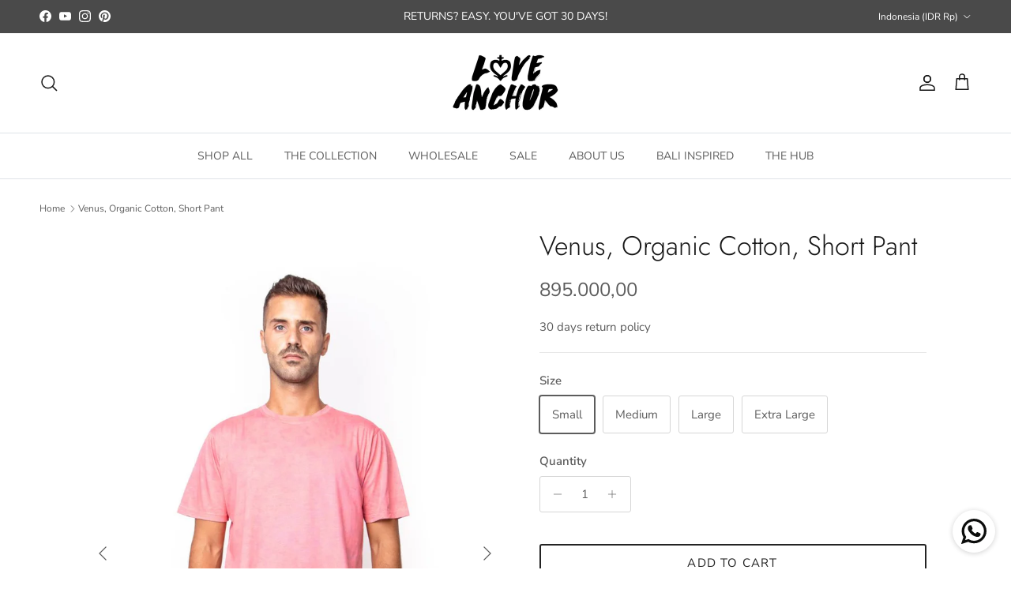

--- FILE ---
content_type: text/html; charset=utf-8
request_url: https://loveanchorcanggu.com/products/venus-organic-cotton-short-pant
body_size: 80294
content:
<!doctype html>
<html class="no-js" lang="en" dir="ltr">
<head><meta charset="utf-8">
<meta name="viewport" content="width=device-width,initial-scale=1">
<title>Venus, Organic Cotton, Short Pant &ndash; Love Anchor Bali</title><link rel="canonical" href="https://loveanchorcanggu.com/products/venus-organic-cotton-short-pant"><meta name="description" content="Introducing our Cotton Short Pants, a versatile and essential addition to your summer wardrobe. Crafted from premium cotton fabric, these shorts offer the perfect combination of comfort, style, and breathability. Renowned for its softness and durability, cotton ensures you stay cool and comfortable during warm weather "><meta property="og:site_name" content="Love Anchor Bali">
<meta property="og:url" content="https://loveanchorcanggu.com/products/venus-organic-cotton-short-pant">
<meta property="og:title" content="Venus, Organic Cotton, Short Pant">
<meta property="og:type" content="product">
<meta property="og:description" content="Introducing our Cotton Short Pants, a versatile and essential addition to your summer wardrobe. Crafted from premium cotton fabric, these shorts offer the perfect combination of comfort, style, and breathability. Renowned for its softness and durability, cotton ensures you stay cool and comfortable during warm weather "><meta property="og:image" content="http://loveanchorcanggu.com/cdn/shop/files/venus-organic-cotton-short-pant-9674071.jpg?crop=center&height=1200&v=1764636984&width=1200">
  <meta property="og:image:secure_url" content="https://loveanchorcanggu.com/cdn/shop/files/venus-organic-cotton-short-pant-9674071.jpg?crop=center&height=1200&v=1764636984&width=1200">
  <meta property="og:image:width" content="800">
  <meta property="og:image:height" content="1200"><meta property="og:price:amount" content="895.000,00">
  <meta property="og:price:currency" content="IDR"><meta name="twitter:card" content="summary_large_image">
<meta name="twitter:title" content="Venus, Organic Cotton, Short Pant">
<meta name="twitter:description" content="Introducing our Cotton Short Pants, a versatile and essential addition to your summer wardrobe. Crafted from premium cotton fabric, these shorts offer the perfect combination of comfort, style, and breathability. Renowned for its softness and durability, cotton ensures you stay cool and comfortable during warm weather ">
<style>@font-face {
  font-family: "Nunito Sans";
  font-weight: 400;
  font-style: normal;
  font-display: swap;
  src: url("//loveanchorcanggu.com/cdn/fonts/nunito_sans/nunitosans_n4.0276fe080df0ca4e6a22d9cb55aed3ed5ba6b1da.woff2") format("woff2"),
       url("//loveanchorcanggu.com/cdn/fonts/nunito_sans/nunitosans_n4.b4964bee2f5e7fd9c3826447e73afe2baad607b7.woff") format("woff");
}
@font-face {
  font-family: "Nunito Sans";
  font-weight: 700;
  font-style: normal;
  font-display: swap;
  src: url("//loveanchorcanggu.com/cdn/fonts/nunito_sans/nunitosans_n7.25d963ed46da26098ebeab731e90d8802d989fa5.woff2") format("woff2"),
       url("//loveanchorcanggu.com/cdn/fonts/nunito_sans/nunitosans_n7.d32e3219b3d2ec82285d3027bd673efc61a996c8.woff") format("woff");
}
@font-face {
  font-family: "Nunito Sans";
  font-weight: 500;
  font-style: normal;
  font-display: swap;
  src: url("//loveanchorcanggu.com/cdn/fonts/nunito_sans/nunitosans_n5.6fc0ed1feb3fc393c40619f180fc49c4d0aae0db.woff2") format("woff2"),
       url("//loveanchorcanggu.com/cdn/fonts/nunito_sans/nunitosans_n5.2c84830b46099cbcc1095f30e0957b88b914e50a.woff") format("woff");
}
@font-face {
  font-family: "Nunito Sans";
  font-weight: 400;
  font-style: italic;
  font-display: swap;
  src: url("//loveanchorcanggu.com/cdn/fonts/nunito_sans/nunitosans_i4.6e408730afac1484cf297c30b0e67c86d17fc586.woff2") format("woff2"),
       url("//loveanchorcanggu.com/cdn/fonts/nunito_sans/nunitosans_i4.c9b6dcbfa43622b39a5990002775a8381942ae38.woff") format("woff");
}
@font-face {
  font-family: "Nunito Sans";
  font-weight: 700;
  font-style: italic;
  font-display: swap;
  src: url("//loveanchorcanggu.com/cdn/fonts/nunito_sans/nunitosans_i7.8c1124729eec046a321e2424b2acf328c2c12139.woff2") format("woff2"),
       url("//loveanchorcanggu.com/cdn/fonts/nunito_sans/nunitosans_i7.af4cda04357273e0996d21184432bcb14651a64d.woff") format("woff");
}
@font-face {
  font-family: Jost;
  font-weight: 300;
  font-style: normal;
  font-display: swap;
  src: url("//loveanchorcanggu.com/cdn/fonts/jost/jost_n3.a5df7448b5b8c9a76542f085341dff794ff2a59d.woff2") format("woff2"),
       url("//loveanchorcanggu.com/cdn/fonts/jost/jost_n3.882941f5a26d0660f7dd135c08afc57fc6939a07.woff") format("woff");
}
@font-face {
  font-family: Jost;
  font-weight: 700;
  font-style: normal;
  font-display: swap;
  src: url("//loveanchorcanggu.com/cdn/fonts/jost/jost_n7.921dc18c13fa0b0c94c5e2517ffe06139c3615a3.woff2") format("woff2"),
       url("//loveanchorcanggu.com/cdn/fonts/jost/jost_n7.cbfc16c98c1e195f46c536e775e4e959c5f2f22b.woff") format("woff");
}
@font-face {
  font-family: "Nunito Sans";
  font-weight: 400;
  font-style: normal;
  font-display: swap;
  src: url("//loveanchorcanggu.com/cdn/fonts/nunito_sans/nunitosans_n4.0276fe080df0ca4e6a22d9cb55aed3ed5ba6b1da.woff2") format("woff2"),
       url("//loveanchorcanggu.com/cdn/fonts/nunito_sans/nunitosans_n4.b4964bee2f5e7fd9c3826447e73afe2baad607b7.woff") format("woff");
}
@font-face {
  font-family: "Nunito Sans";
  font-weight: 600;
  font-style: normal;
  font-display: swap;
  src: url("//loveanchorcanggu.com/cdn/fonts/nunito_sans/nunitosans_n6.6e9464eba570101a53130c8130a9e17a8eb55c21.woff2") format("woff2"),
       url("//loveanchorcanggu.com/cdn/fonts/nunito_sans/nunitosans_n6.25a0ac0c0a8a26038c7787054dd6058dfbc20fa8.woff") format("woff");
}
:root {
  --page-container-width:          1600px;
  --reading-container-width:       720px;
  --divider-opacity:               0.14;
  --gutter-large:                  30px;
  --gutter-desktop:                20px;
  --gutter-mobile:                 16px;
  --section-padding:               50px;
  --larger-section-padding:        80px;
  --larger-section-padding-mobile: 60px;
  --largest-section-padding:       110px;
  --aos-animate-duration:          0.6s;

  --base-font-family:              "Nunito Sans", sans-serif;
  --base-font-weight:              400;
  --base-font-style:               normal;
  --heading-font-family:           Jost, sans-serif;
  --heading-font-weight:           300;
  --heading-font-style:            normal;
  --heading-font-letter-spacing:   normal;
  --logo-font-family:              Jost, sans-serif;
  --logo-font-weight:              700;
  --logo-font-style:               normal;
  --nav-font-family:               "Nunito Sans", sans-serif;
  --nav-font-weight:               400;
  --nav-font-style:                normal;

  --base-text-size:15px;
  --base-line-height:              1.6;
  --input-text-size:16px;
  --smaller-text-size-1:12px;
  --smaller-text-size-2:14px;
  --smaller-text-size-3:12px;
  --smaller-text-size-4:11px;
  --larger-text-size:34px;
  --super-large-text-size:60px;
  --super-large-mobile-text-size:27px;
  --larger-mobile-text-size:27px;
  --logo-text-size:26px;--btn-letter-spacing: 0.08em;
    --btn-text-transform: uppercase;
    --button-text-size: 13px;
    --quickbuy-button-text-size: 13;
    --small-feature-link-font-size: 0.75em;
    --input-btn-padding-top: 1.2em;
    --input-btn-padding-bottom: 1.2em;--heading-text-transform:none;
  --nav-text-size:                      14px;
  --mobile-menu-font-weight:            600;

  --body-bg-color:                      255 255 255;
  --bg-color:                           255 255 255;
  --body-text-color:                    92 92 92;
  --text-color:                         92 92 92;

  --header-text-col:                    #171717;--header-text-hover-col:             var(--main-nav-link-hover-col);--header-bg-col:                     #ffffff;
  --heading-color:                     23 23 23;
  --body-heading-color:                23 23 23;
  --heading-divider-col:               #dfe3e8;

  --logo-col:                          #171717;
  --main-nav-bg:                       #ffffff;
  --main-nav-link-col:                 #5c5c5c;
  --main-nav-link-hover-col:           #f47e45;
  --main-nav-link-featured-col:        #f47e45;

  --link-color:                        207 184 136;
  --body-link-color:                   207 184 136;

  --btn-bg-color:                        35 35 35;
  --btn-bg-hover-color:                  244 126 69;
  --btn-border-color:                    35 35 35;
  --btn-border-hover-color:              244 126 69;
  --btn-text-color:                      255 255 255;
  --btn-text-hover-color:                255 255 255;--btn-alt-bg-color:                    255 255 255;
  --btn-alt-text-color:                  35 35 35;
  --btn-alt-border-color:                35 35 35;
  --btn-alt-border-hover-color:          35 35 35;--btn-ter-bg-color:                    235 235 235;
  --btn-ter-text-color:                  41 41 41;
  --btn-ter-bg-hover-color:              35 35 35;
  --btn-ter-text-hover-color:            255 255 255;--btn-border-radius: 3px;
    --btn-inspired-border-radius: 3px;--color-scheme-default:                             #ffffff;
  --color-scheme-default-color:                       255 255 255;
  --color-scheme-default-text-color:                  92 92 92;
  --color-scheme-default-head-color:                  23 23 23;
  --color-scheme-default-link-color:                  207 184 136;
  --color-scheme-default-btn-text-color:              255 255 255;
  --color-scheme-default-btn-text-hover-color:        255 255 255;
  --color-scheme-default-btn-bg-color:                35 35 35;
  --color-scheme-default-btn-bg-hover-color:          244 126 69;
  --color-scheme-default-btn-border-color:            35 35 35;
  --color-scheme-default-btn-border-hover-color:      244 126 69;
  --color-scheme-default-btn-alt-text-color:          35 35 35;
  --color-scheme-default-btn-alt-bg-color:            255 255 255;
  --color-scheme-default-btn-alt-border-color:        35 35 35;
  --color-scheme-default-btn-alt-border-hover-color:  35 35 35;

  --color-scheme-1:                             #fcfaf3;
  --color-scheme-1-color:                       252 250 243;
  --color-scheme-1-text-color:                  92 92 92;
  --color-scheme-1-head-color:                  23 23 23;
  --color-scheme-1-link-color:                  244 126 69;
  --color-scheme-1-btn-text-color:              255 255 255;
  --color-scheme-1-btn-text-hover-color:        255 255 255;
  --color-scheme-1-btn-bg-color:                35 35 35;
  --color-scheme-1-btn-bg-hover-color:          0 0 0;
  --color-scheme-1-btn-border-color:            35 35 35;
  --color-scheme-1-btn-border-hover-color:      0 0 0;
  --color-scheme-1-btn-alt-text-color:          35 35 35;
  --color-scheme-1-btn-alt-bg-color:            255 255 255;
  --color-scheme-1-btn-alt-border-color:        35 35 35;
  --color-scheme-1-btn-alt-border-hover-color:  35 35 35;

  --color-scheme-2:                             #faf2e6;
  --color-scheme-2-color:                       250 242 230;
  --color-scheme-2-text-color:                  92 92 92;
  --color-scheme-2-head-color:                  23 23 23;
  --color-scheme-2-link-color:                  207 184 136;
  --color-scheme-2-btn-text-color:              255 255 255;
  --color-scheme-2-btn-text-hover-color:        255 255 255;
  --color-scheme-2-btn-bg-color:                35 35 35;
  --color-scheme-2-btn-bg-hover-color:          0 0 0;
  --color-scheme-2-btn-border-color:            35 35 35;
  --color-scheme-2-btn-border-hover-color:      0 0 0;
  --color-scheme-2-btn-alt-text-color:          35 35 35;
  --color-scheme-2-btn-alt-bg-color:            255 255 255;
  --color-scheme-2-btn-alt-border-color:        35 35 35;
  --color-scheme-2-btn-alt-border-hover-color:  35 35 35;

  /* Shop Pay payment terms */
  --payment-terms-background-color:    #ffffff;--quickbuy-bg: 255 255 255;--body-input-background-color:       rgb(var(--body-bg-color));
  --input-background-color:            rgb(var(--body-bg-color));
  --body-input-text-color:             var(--body-text-color);
  --input-text-color:                  var(--body-text-color);
  --body-input-border-color:           rgb(214, 214, 214);
  --input-border-color:                rgb(214, 214, 214);
  --input-border-color-hover:          rgb(165, 165, 165);
  --input-border-color-active:         rgb(92, 92, 92);

  --swatch-cross-svg:                  url("data:image/svg+xml,%3Csvg xmlns='http://www.w3.org/2000/svg' width='240' height='240' viewBox='0 0 24 24' fill='none' stroke='rgb(214, 214, 214)' stroke-width='0.09' preserveAspectRatio='none' %3E%3Cline x1='24' y1='0' x2='0' y2='24'%3E%3C/line%3E%3C/svg%3E");
  --swatch-cross-hover:                url("data:image/svg+xml,%3Csvg xmlns='http://www.w3.org/2000/svg' width='240' height='240' viewBox='0 0 24 24' fill='none' stroke='rgb(165, 165, 165)' stroke-width='0.09' preserveAspectRatio='none' %3E%3Cline x1='24' y1='0' x2='0' y2='24'%3E%3C/line%3E%3C/svg%3E");
  --swatch-cross-active:               url("data:image/svg+xml,%3Csvg xmlns='http://www.w3.org/2000/svg' width='240' height='240' viewBox='0 0 24 24' fill='none' stroke='rgb(92, 92, 92)' stroke-width='0.09' preserveAspectRatio='none' %3E%3Cline x1='24' y1='0' x2='0' y2='24'%3E%3C/line%3E%3C/svg%3E");

  --footer-divider-col:                #efdfc7;
  --footer-text-col:                   92 92 92;
  --footer-heading-col:                23 23 23;
  --footer-bg-col:                     207 184 136;--product-label-overlay-justify: flex-start;--product-label-overlay-align: flex-start;--product-label-overlay-reduction-text:   #ffffff;
  --product-label-overlay-reduction-bg:     #f47e45;
  --product-label-overlay-reduction-text-weight: 600;
  --product-label-overlay-stock-text:       #ffffff;
  --product-label-overlay-stock-bg:         #09728c;
  --product-label-overlay-new-text:         #ffffff;
  --product-label-overlay-new-bg:           #f47e45;
  --product-label-overlay-meta-text:        #ffffff;
  --product-label-overlay-meta-bg:          #bd2585;
  --product-label-sale-text:                #f47e45;
  --product-label-sold-text:                #171717;
  --product-label-preorder-text:            #3ea36a;

  --product-block-crop-align:               center;

  
  --product-block-price-align:              flex-start;
  --product-block-price-item-margin-start:  initial;
  --product-block-price-item-margin-end:    .5rem;
  

  

  --collection-block-image-position:   center center;

  --swatch-picker-image-size:          40px;
  --swatch-crop-align:                 center center;

  --image-overlay-text-color:          255 255 255;--image-overlay-bg:                  rgba(0, 0, 0, 0.12);
  --image-overlay-shadow-start:        rgb(0 0 0 / 0.16);
  --image-overlay-box-opacity:         0.88;--product-inventory-ok-box-color:            #f2faf0;
  --product-inventory-ok-text-color:           #108043;
  --product-inventory-ok-icon-box-fill-color:  #fff;
  --product-inventory-low-box-color:           #fcf1cd;
  --product-inventory-low-text-color:          #dd9a1a;
  --product-inventory-low-icon-box-fill-color: #fff;
  --product-inventory-low-text-color-channels: 16, 128, 67;
  --product-inventory-ok-text-color-channels:  221, 154, 26;

  --rating-star-color: 244 126 69;--overlay-align-left: start;
    --overlay-align-right: end;}html[dir=rtl] {
  --overlay-right-text-m-left: 0;
  --overlay-right-text-m-right: auto;
  --overlay-left-shadow-left-left: 15%;
  --overlay-left-shadow-left-right: -50%;
  --overlay-left-shadow-right-left: -85%;
  --overlay-left-shadow-right-right: 0;
}.image-overlay--bg-box .text-overlay .text-overlay__text {
    --image-overlay-box-bg: 255 255 255;
    --heading-color: var(--body-heading-color);
    --text-color: var(--body-text-color);
    --link-color: var(--body-link-color);
  }::selection {
    background: rgb(var(--body-heading-color));
    color: rgb(var(--body-bg-color));
  }
  ::-moz-selection {
    background: rgb(var(--body-heading-color));
    color: rgb(var(--body-bg-color));
  }.use-color-scheme--default {
  --product-label-sale-text:           #f47e45;
  --product-label-sold-text:           #171717;
  --product-label-preorder-text:       #3ea36a;
  --input-background-color:            rgb(var(--body-bg-color));
  --input-text-color:                  var(--body-input-text-color);
  --input-border-color:                rgb(214, 214, 214);
  --input-border-color-hover:          rgb(165, 165, 165);
  --input-border-color-active:         rgb(92, 92, 92);
}</style>

  <link href="//loveanchorcanggu.com/cdn/shop/t/29/assets/main.css?v=152486823601746559531750135397" rel="stylesheet" type="text/css" media="all" />
<link rel="preload"
          as="font"
          href="//loveanchorcanggu.com/cdn/fonts/nunito_sans/nunitosans_n4.0276fe080df0ca4e6a22d9cb55aed3ed5ba6b1da.woff2"
          type="font/woff2"
          crossorigin>
    <link rel="preload"
          as="font"
          href="//loveanchorcanggu.com/cdn/fonts/nunito_sans/nunitosans_n5.6fc0ed1feb3fc393c40619f180fc49c4d0aae0db.woff2"
          type="font/woff2"
          crossorigin>
    <link rel="preload"
          as="font"
          href="//loveanchorcanggu.com/cdn/fonts/nunito_sans/nunitosans_n7.25d963ed46da26098ebeab731e90d8802d989fa5.woff2"
          type="font/woff2"
          crossorigin><link rel="preload"
          as="font"
          href="//loveanchorcanggu.com/cdn/fonts/jost/jost_n3.a5df7448b5b8c9a76542f085341dff794ff2a59d.woff2"
          type="font/woff2"
          crossorigin><script>
    document.documentElement.className = document.documentElement.className.replace('no-js', 'js');

    window.theme = {
      info: {
        name: 'Symmetry',
        version: '7.5.0'
      },
      device: {
        hasTouch: window.matchMedia('(any-pointer: coarse)').matches,
        hasHover: window.matchMedia('(hover: hover)').matches
      },
      mediaQueries: {
        md: '(min-width: 768px)',
        productMediaCarouselBreak: '(min-width: 1041px)'
      },
      routes: {
        base: 'https://loveanchorcanggu.com',
        cart: '/cart',
        cartAdd: '/cart/add.js',
        cartUpdate: '/cart/update.js',
        predictiveSearch: '/search/suggest'
      },
      strings: {
        cartTermsConfirmation: "You must agree to the terms and conditions before continuing.",
        cartItemsQuantityError: "You can only add [QUANTITY] of this item to your cart.",
        generalSearchViewAll: "View all search results",
        noStock: "Sold out",
        noVariant: "Unavailable",
        productsProductChooseA: "Choose a",
        generalSearchPages: "Pages",
        generalSearchNoResultsWithoutTerms: "Sorry, we couldnʼt find any results",
        shippingCalculator: {
          singleRate: "There is one shipping rate for this destination:",
          multipleRates: "There are multiple shipping rates for this destination:",
          noRates: "We do not ship to this destination."
        },
        regularPrice: "Regular price",
        salePrice: "Sale price"
      },
      settings: {
        moneyWithCurrencyFormat: "\u003cspan class=money\u003eRp{{amount_with_comma_separator}}\u003c\/span\u003e",
        cartType: "drawer",
        afterAddToCart: "drawer",
        quickbuyStyle: "button",
        externalLinksNewTab: true,
        internalLinksSmoothScroll: true
      }
    }

    theme.inlineNavigationCheck = function() {
      var pageHeader = document.querySelector('.pageheader'),
          inlineNavContainer = pageHeader.querySelector('.logo-area__left__inner'),
          inlineNav = inlineNavContainer.querySelector('.navigation--left');
      if (inlineNav && getComputedStyle(inlineNav).display != 'none') {
        var inlineMenuCentered = document.querySelector('.pageheader--layout-inline-menu-center'),
            logoContainer = document.querySelector('.logo-area__middle__inner');
        if(inlineMenuCentered) {
          var rightWidth = document.querySelector('.logo-area__right__inner').clientWidth,
              middleWidth = logoContainer.clientWidth,
              logoArea = document.querySelector('.logo-area'),
              computedLogoAreaStyle = getComputedStyle(logoArea),
              logoAreaInnerWidth = logoArea.clientWidth - Math.ceil(parseFloat(computedLogoAreaStyle.paddingLeft)) - Math.ceil(parseFloat(computedLogoAreaStyle.paddingRight)),
              availableNavWidth = logoAreaInnerWidth - Math.max(rightWidth, middleWidth) * 2 - 40;
          inlineNavContainer.style.maxWidth = availableNavWidth + 'px';
        }

        var firstInlineNavLink = inlineNav.querySelector('.navigation__item:first-child'),
            lastInlineNavLink = inlineNav.querySelector('.navigation__item:last-child');
        if (lastInlineNavLink) {
          var inlineNavWidth = null;
          if(document.querySelector('html[dir=rtl]')) {
            inlineNavWidth = firstInlineNavLink.offsetLeft - lastInlineNavLink.offsetLeft + firstInlineNavLink.offsetWidth;
          } else {
            inlineNavWidth = lastInlineNavLink.offsetLeft - firstInlineNavLink.offsetLeft + lastInlineNavLink.offsetWidth;
          }
          if (inlineNavContainer.offsetWidth >= inlineNavWidth) {
            pageHeader.classList.add('pageheader--layout-inline-permitted');
            var tallLogo = logoContainer.clientHeight > lastInlineNavLink.clientHeight + 20;
            if (tallLogo) {
              inlineNav.classList.add('navigation--tight-underline');
            } else {
              inlineNav.classList.remove('navigation--tight-underline');
            }
          } else {
            pageHeader.classList.remove('pageheader--layout-inline-permitted');
          }
        }
      }
    };

    theme.setInitialHeaderHeightProperty = () => {
      const section = document.querySelector('.section-header');
      if (section) {
        document.documentElement.style.setProperty('--theme-header-height', Math.ceil(section.clientHeight) + 'px');
      }
    };
  </script>

  <script src="//loveanchorcanggu.com/cdn/shop/t/29/assets/main.js?v=150891663519462644191750135397" defer></script>

  <script>window.performance && window.performance.mark && window.performance.mark('shopify.content_for_header.start');</script><meta name="facebook-domain-verification" content="bv6srqxy4zi0hfb6qvxcsj4yaxr8jw">
<meta id="shopify-digital-wallet" name="shopify-digital-wallet" content="/55612735639/digital_wallets/dialog">
<meta name="shopify-checkout-api-token" content="b435de89ade8bddae08d4cbe245f4aa0">
<meta id="in-context-paypal-metadata" data-shop-id="55612735639" data-venmo-supported="false" data-environment="production" data-locale="en_US" data-paypal-v4="true" data-currency="IDR">
<link rel="alternate" type="application/json+oembed" href="https://loveanchorcanggu.com/products/venus-organic-cotton-short-pant.oembed">
<script async="async" src="/checkouts/internal/preloads.js?locale=en-ID"></script>
<script id="shopify-features" type="application/json">{"accessToken":"b435de89ade8bddae08d4cbe245f4aa0","betas":["rich-media-storefront-analytics"],"domain":"loveanchorcanggu.com","predictiveSearch":true,"shopId":55612735639,"locale":"en"}</script>
<script>var Shopify = Shopify || {};
Shopify.shop = "love-anchor-bali.myshopify.com";
Shopify.locale = "en";
Shopify.currency = {"active":"IDR","rate":"1.0"};
Shopify.country = "ID";
Shopify.theme = {"name":"Symmetry","id":151554851067,"schema_name":"Symmetry","schema_version":"7.5.0","theme_store_id":568,"role":"main"};
Shopify.theme.handle = "null";
Shopify.theme.style = {"id":null,"handle":null};
Shopify.cdnHost = "loveanchorcanggu.com/cdn";
Shopify.routes = Shopify.routes || {};
Shopify.routes.root = "/";</script>
<script type="module">!function(o){(o.Shopify=o.Shopify||{}).modules=!0}(window);</script>
<script>!function(o){function n(){var o=[];function n(){o.push(Array.prototype.slice.apply(arguments))}return n.q=o,n}var t=o.Shopify=o.Shopify||{};t.loadFeatures=n(),t.autoloadFeatures=n()}(window);</script>
<script id="shop-js-analytics" type="application/json">{"pageType":"product"}</script>
<script defer="defer" async type="module" src="//loveanchorcanggu.com/cdn/shopifycloud/shop-js/modules/v2/client.init-shop-cart-sync_CG-L-Qzi.en.esm.js"></script>
<script defer="defer" async type="module" src="//loveanchorcanggu.com/cdn/shopifycloud/shop-js/modules/v2/chunk.common_B8yXDTDb.esm.js"></script>
<script type="module">
  await import("//loveanchorcanggu.com/cdn/shopifycloud/shop-js/modules/v2/client.init-shop-cart-sync_CG-L-Qzi.en.esm.js");
await import("//loveanchorcanggu.com/cdn/shopifycloud/shop-js/modules/v2/chunk.common_B8yXDTDb.esm.js");

  window.Shopify.SignInWithShop?.initShopCartSync?.({"fedCMEnabled":true,"windoidEnabled":true});

</script>
<script>(function() {
  var isLoaded = false;
  function asyncLoad() {
    if (isLoaded) return;
    isLoaded = true;
    var urls = ["https:\/\/tools.luckyorange.com\/core\/lo.js?site-id=67cd046c\u0026shop=love-anchor-bali.myshopify.com","https:\/\/whatschat.shopiapps.in\/script\/sp-whatsapp-app-tabs.js?version=1.0\u0026shop=love-anchor-bali.myshopify.com","https:\/\/mincart-react.molsoftapps.com\/js\/mincart.js?shop=love-anchor-bali.myshopify.com","\/\/shopify.privy.com\/widget.js?shop=love-anchor-bali.myshopify.com","https:\/\/easygdpr.b-cdn.net\/v\/1553540745\/gdpr.min.js?shop=love-anchor-bali.myshopify.com","\/\/cdn.shopify.com\/s\/files\/1\/0875\/2064\/files\/easywholesale-1.0.0.min.js?shop=love-anchor-bali.myshopify.com","\/\/cdn.shopify.com\/s\/files\/1\/0875\/2064\/files\/easyslider-1.0.0.js?shop=love-anchor-bali.myshopify.com","\/\/cdn.shopify.com\/s\/files\/1\/0875\/2064\/files\/easyvideo-2.0.0.js?shop=love-anchor-bali.myshopify.com","https:\/\/d23dclunsivw3h.cloudfront.net\/redirect-app.js?shop=love-anchor-bali.myshopify.com","https:\/\/cdn.s3.pop-convert.com\/pcjs.production.min.js?unique_id=love-anchor-bali.myshopify.com\u0026shop=love-anchor-bali.myshopify.com","https:\/\/script.pop-convert.com\/new-micro\/production.pc.min.js?unique_id=love-anchor-bali.myshopify.com\u0026shop=love-anchor-bali.myshopify.com","https:\/\/storage.nfcube.com\/instafeed-1fa24a9c16b21d41e5912a396ed43a95.js?shop=love-anchor-bali.myshopify.com"];
    for (var i = 0; i < urls.length; i++) {
      var s = document.createElement('script');
      s.type = 'text/javascript';
      s.async = true;
      s.src = urls[i];
      var x = document.getElementsByTagName('script')[0];
      x.parentNode.insertBefore(s, x);
    }
  };
  if(window.attachEvent) {
    window.attachEvent('onload', asyncLoad);
  } else {
    window.addEventListener('load', asyncLoad, false);
  }
})();</script>
<script id="__st">var __st={"a":55612735639,"offset":25200,"reqid":"8944487d-308c-4fb4-9452-92f76de765fa-1768081578","pageurl":"loveanchorcanggu.com\/products\/venus-organic-cotton-short-pant","u":"48ee80ce5918","p":"product","rtyp":"product","rid":8590285537531};</script>
<script>window.ShopifyPaypalV4VisibilityTracking = true;</script>
<script id="captcha-bootstrap">!function(){'use strict';const t='contact',e='account',n='new_comment',o=[[t,t],['blogs',n],['comments',n],[t,'customer']],c=[[e,'customer_login'],[e,'guest_login'],[e,'recover_customer_password'],[e,'create_customer']],r=t=>t.map((([t,e])=>`form[action*='/${t}']:not([data-nocaptcha='true']) input[name='form_type'][value='${e}']`)).join(','),a=t=>()=>t?[...document.querySelectorAll(t)].map((t=>t.form)):[];function s(){const t=[...o],e=r(t);return a(e)}const i='password',u='form_key',d=['recaptcha-v3-token','g-recaptcha-response','h-captcha-response',i],f=()=>{try{return window.sessionStorage}catch{return}},m='__shopify_v',_=t=>t.elements[u];function p(t,e,n=!1){try{const o=window.sessionStorage,c=JSON.parse(o.getItem(e)),{data:r}=function(t){const{data:e,action:n}=t;return t[m]||n?{data:e,action:n}:{data:t,action:n}}(c);for(const[e,n]of Object.entries(r))t.elements[e]&&(t.elements[e].value=n);n&&o.removeItem(e)}catch(o){console.error('form repopulation failed',{error:o})}}const l='form_type',E='cptcha';function T(t){t.dataset[E]=!0}const w=window,h=w.document,L='Shopify',v='ce_forms',y='captcha';let A=!1;((t,e)=>{const n=(g='f06e6c50-85a8-45c8-87d0-21a2b65856fe',I='https://cdn.shopify.com/shopifycloud/storefront-forms-hcaptcha/ce_storefront_forms_captcha_hcaptcha.v1.5.2.iife.js',D={infoText:'Protected by hCaptcha',privacyText:'Privacy',termsText:'Terms'},(t,e,n)=>{const o=w[L][v],c=o.bindForm;if(c)return c(t,g,e,D).then(n);var r;o.q.push([[t,g,e,D],n]),r=I,A||(h.body.append(Object.assign(h.createElement('script'),{id:'captcha-provider',async:!0,src:r})),A=!0)});var g,I,D;w[L]=w[L]||{},w[L][v]=w[L][v]||{},w[L][v].q=[],w[L][y]=w[L][y]||{},w[L][y].protect=function(t,e){n(t,void 0,e),T(t)},Object.freeze(w[L][y]),function(t,e,n,w,h,L){const[v,y,A,g]=function(t,e,n){const i=e?o:[],u=t?c:[],d=[...i,...u],f=r(d),m=r(i),_=r(d.filter((([t,e])=>n.includes(e))));return[a(f),a(m),a(_),s()]}(w,h,L),I=t=>{const e=t.target;return e instanceof HTMLFormElement?e:e&&e.form},D=t=>v().includes(t);t.addEventListener('submit',(t=>{const e=I(t);if(!e)return;const n=D(e)&&!e.dataset.hcaptchaBound&&!e.dataset.recaptchaBound,o=_(e),c=g().includes(e)&&(!o||!o.value);(n||c)&&t.preventDefault(),c&&!n&&(function(t){try{if(!f())return;!function(t){const e=f();if(!e)return;const n=_(t);if(!n)return;const o=n.value;o&&e.removeItem(o)}(t);const e=Array.from(Array(32),(()=>Math.random().toString(36)[2])).join('');!function(t,e){_(t)||t.append(Object.assign(document.createElement('input'),{type:'hidden',name:u})),t.elements[u].value=e}(t,e),function(t,e){const n=f();if(!n)return;const o=[...t.querySelectorAll(`input[type='${i}']`)].map((({name:t})=>t)),c=[...d,...o],r={};for(const[a,s]of new FormData(t).entries())c.includes(a)||(r[a]=s);n.setItem(e,JSON.stringify({[m]:1,action:t.action,data:r}))}(t,e)}catch(e){console.error('failed to persist form',e)}}(e),e.submit())}));const S=(t,e)=>{t&&!t.dataset[E]&&(n(t,e.some((e=>e===t))),T(t))};for(const o of['focusin','change'])t.addEventListener(o,(t=>{const e=I(t);D(e)&&S(e,y())}));const B=e.get('form_key'),M=e.get(l),P=B&&M;t.addEventListener('DOMContentLoaded',(()=>{const t=y();if(P)for(const e of t)e.elements[l].value===M&&p(e,B);[...new Set([...A(),...v().filter((t=>'true'===t.dataset.shopifyCaptcha))])].forEach((e=>S(e,t)))}))}(h,new URLSearchParams(w.location.search),n,t,e,['guest_login'])})(!0,!0)}();</script>
<script integrity="sha256-4kQ18oKyAcykRKYeNunJcIwy7WH5gtpwJnB7kiuLZ1E=" data-source-attribution="shopify.loadfeatures" defer="defer" src="//loveanchorcanggu.com/cdn/shopifycloud/storefront/assets/storefront/load_feature-a0a9edcb.js" crossorigin="anonymous"></script>
<script data-source-attribution="shopify.dynamic_checkout.dynamic.init">var Shopify=Shopify||{};Shopify.PaymentButton=Shopify.PaymentButton||{isStorefrontPortableWallets:!0,init:function(){window.Shopify.PaymentButton.init=function(){};var t=document.createElement("script");t.src="https://loveanchorcanggu.com/cdn/shopifycloud/portable-wallets/latest/portable-wallets.en.js",t.type="module",document.head.appendChild(t)}};
</script>
<script data-source-attribution="shopify.dynamic_checkout.buyer_consent">
  function portableWalletsHideBuyerConsent(e){var t=document.getElementById("shopify-buyer-consent"),n=document.getElementById("shopify-subscription-policy-button");t&&n&&(t.classList.add("hidden"),t.setAttribute("aria-hidden","true"),n.removeEventListener("click",e))}function portableWalletsShowBuyerConsent(e){var t=document.getElementById("shopify-buyer-consent"),n=document.getElementById("shopify-subscription-policy-button");t&&n&&(t.classList.remove("hidden"),t.removeAttribute("aria-hidden"),n.addEventListener("click",e))}window.Shopify?.PaymentButton&&(window.Shopify.PaymentButton.hideBuyerConsent=portableWalletsHideBuyerConsent,window.Shopify.PaymentButton.showBuyerConsent=portableWalletsShowBuyerConsent);
</script>
<script>
  function portableWalletsCleanup(e){e&&e.src&&console.error("Failed to load portable wallets script "+e.src);var t=document.querySelectorAll("shopify-accelerated-checkout .shopify-payment-button__skeleton, shopify-accelerated-checkout-cart .wallet-cart-button__skeleton"),e=document.getElementById("shopify-buyer-consent");for(let e=0;e<t.length;e++)t[e].remove();e&&e.remove()}function portableWalletsNotLoadedAsModule(e){e instanceof ErrorEvent&&"string"==typeof e.message&&e.message.includes("import.meta")&&"string"==typeof e.filename&&e.filename.includes("portable-wallets")&&(window.removeEventListener("error",portableWalletsNotLoadedAsModule),window.Shopify.PaymentButton.failedToLoad=e,"loading"===document.readyState?document.addEventListener("DOMContentLoaded",window.Shopify.PaymentButton.init):window.Shopify.PaymentButton.init())}window.addEventListener("error",portableWalletsNotLoadedAsModule);
</script>

<script type="module" src="https://loveanchorcanggu.com/cdn/shopifycloud/portable-wallets/latest/portable-wallets.en.js" onError="portableWalletsCleanup(this)" crossorigin="anonymous"></script>
<script nomodule>
  document.addEventListener("DOMContentLoaded", portableWalletsCleanup);
</script>

<link id="shopify-accelerated-checkout-styles" rel="stylesheet" media="screen" href="https://loveanchorcanggu.com/cdn/shopifycloud/portable-wallets/latest/accelerated-checkout-backwards-compat.css" crossorigin="anonymous">
<style id="shopify-accelerated-checkout-cart">
        #shopify-buyer-consent {
  margin-top: 1em;
  display: inline-block;
  width: 100%;
}

#shopify-buyer-consent.hidden {
  display: none;
}

#shopify-subscription-policy-button {
  background: none;
  border: none;
  padding: 0;
  text-decoration: underline;
  font-size: inherit;
  cursor: pointer;
}

#shopify-subscription-policy-button::before {
  box-shadow: none;
}

      </style>
<script id="sections-script" data-sections="related-products,footer" defer="defer" src="//loveanchorcanggu.com/cdn/shop/t/29/compiled_assets/scripts.js?6612"></script>
<script>window.performance && window.performance.mark && window.performance.mark('shopify.content_for_header.end');</script>
<!-- CC Custom Head Start --><!-- CC Custom Head End --><!-- BEGIN app block: shopify://apps/judge-me-reviews/blocks/judgeme_core/61ccd3b1-a9f2-4160-9fe9-4fec8413e5d8 --><!-- Start of Judge.me Core -->






<link rel="dns-prefetch" href="https://cdnwidget.judge.me">
<link rel="dns-prefetch" href="https://cdn.judge.me">
<link rel="dns-prefetch" href="https://cdn1.judge.me">
<link rel="dns-prefetch" href="https://api.judge.me">

<script data-cfasync='false' class='jdgm-settings-script'>window.jdgmSettings={"pagination":5,"disable_web_reviews":false,"badge_no_review_text":"No reviews","badge_n_reviews_text":"{{ n }} review/reviews","badge_star_color":"#CFB888","hide_badge_preview_if_no_reviews":true,"badge_hide_text":false,"enforce_center_preview_badge":false,"widget_title":"Customer Reviews","widget_open_form_text":"Write a review","widget_close_form_text":"Cancel review","widget_refresh_page_text":"Refresh page","widget_summary_text":"Based on {{ number_of_reviews }} review/reviews","widget_no_review_text":"Be the first to write a review","widget_name_field_text":"Display name","widget_verified_name_field_text":"Verified Name (public)","widget_name_placeholder_text":"Display name","widget_required_field_error_text":"This field is required.","widget_email_field_text":"Email address","widget_verified_email_field_text":"Verified Email (private, can not be edited)","widget_email_placeholder_text":"Your email address","widget_email_field_error_text":"Please enter a valid email address.","widget_rating_field_text":"Rating","widget_review_title_field_text":"Review Title","widget_review_title_placeholder_text":"Give your review a title","widget_review_body_field_text":"Review content","widget_review_body_placeholder_text":"Start writing here...","widget_pictures_field_text":"Picture/Video (optional)","widget_submit_review_text":"Submit Review","widget_submit_verified_review_text":"Submit Verified Review","widget_submit_success_msg_with_auto_publish":"Thank you! Please refresh the page in a few moments to see your review. You can remove or edit your review by logging into \u003ca href='https://judge.me/login' target='_blank' rel='nofollow noopener'\u003eJudge.me\u003c/a\u003e","widget_submit_success_msg_no_auto_publish":"Thank you! Your review will be published as soon as it is approved by the shop admin. You can remove or edit your review by logging into \u003ca href='https://judge.me/login' target='_blank' rel='nofollow noopener'\u003eJudge.me\u003c/a\u003e","widget_show_default_reviews_out_of_total_text":"Showing {{ n_reviews_shown }} out of {{ n_reviews }} reviews.","widget_show_all_link_text":"Show all","widget_show_less_link_text":"Show less","widget_author_said_text":"{{ reviewer_name }} said:","widget_days_text":"{{ n }} days ago","widget_weeks_text":"{{ n }} week/weeks ago","widget_months_text":"{{ n }} month/months ago","widget_years_text":"{{ n }} year/years ago","widget_yesterday_text":"Yesterday","widget_today_text":"Today","widget_replied_text":"\u003e\u003e {{ shop_name }} replied:","widget_read_more_text":"Read more","widget_reviewer_name_as_initial":"","widget_rating_filter_color":"#fbcd0a","widget_rating_filter_see_all_text":"See all reviews","widget_sorting_most_recent_text":"Most Recent","widget_sorting_highest_rating_text":"Highest Rating","widget_sorting_lowest_rating_text":"Lowest Rating","widget_sorting_with_pictures_text":"Only Pictures","widget_sorting_most_helpful_text":"Most Helpful","widget_open_question_form_text":"Ask a question","widget_reviews_subtab_text":"Reviews","widget_questions_subtab_text":"Questions","widget_question_label_text":"Question","widget_answer_label_text":"Answer","widget_question_placeholder_text":"Write your question here","widget_submit_question_text":"Submit Question","widget_question_submit_success_text":"Thank you for your question! We will notify you once it gets answered.","widget_star_color":"#CFB888","verified_badge_text":"Verified","verified_badge_bg_color":"","verified_badge_text_color":"","verified_badge_placement":"left-of-reviewer-name","widget_review_max_height":"","widget_hide_border":false,"widget_social_share":false,"widget_thumb":false,"widget_review_location_show":false,"widget_location_format":"","all_reviews_include_out_of_store_products":true,"all_reviews_out_of_store_text":"(out of store)","all_reviews_pagination":100,"all_reviews_product_name_prefix_text":"about","enable_review_pictures":true,"enable_question_anwser":false,"widget_theme":"default","review_date_format":"mm/dd/yyyy","default_sort_method":"most-recent","widget_product_reviews_subtab_text":"Product Reviews","widget_shop_reviews_subtab_text":"Shop Reviews","widget_other_products_reviews_text":"Reviews for other products","widget_store_reviews_subtab_text":"Store reviews","widget_no_store_reviews_text":"This store hasn't received any reviews yet","widget_web_restriction_product_reviews_text":"This product hasn't received any reviews yet","widget_no_items_text":"No items found","widget_show_more_text":"Show more","widget_write_a_store_review_text":"Write a Store Review","widget_other_languages_heading":"Reviews in Other Languages","widget_translate_review_text":"Translate review to {{ language }}","widget_translating_review_text":"Translating...","widget_show_original_translation_text":"Show original ({{ language }})","widget_translate_review_failed_text":"Review couldn't be translated.","widget_translate_review_retry_text":"Retry","widget_translate_review_try_again_later_text":"Try again later","show_product_url_for_grouped_product":false,"widget_sorting_pictures_first_text":"Pictures First","show_pictures_on_all_rev_page_mobile":false,"show_pictures_on_all_rev_page_desktop":false,"floating_tab_hide_mobile_install_preference":false,"floating_tab_button_name":"★ Reviews","floating_tab_title":"Let customers speak for us","floating_tab_button_color":"","floating_tab_button_background_color":"","floating_tab_url":"","floating_tab_url_enabled":false,"floating_tab_tab_style":"text","all_reviews_text_badge_text":"Customers rate us {{ shop.metafields.judgeme.all_reviews_rating | round: 1 }}/5 based on {{ shop.metafields.judgeme.all_reviews_count }} reviews.","all_reviews_text_badge_text_branded_style":"{{ shop.metafields.judgeme.all_reviews_rating | round: 1 }} out of 5 stars based on {{ shop.metafields.judgeme.all_reviews_count }} reviews","is_all_reviews_text_badge_a_link":false,"show_stars_for_all_reviews_text_badge":false,"all_reviews_text_badge_url":"","all_reviews_text_style":"branded","all_reviews_text_color_style":"judgeme_brand_color","all_reviews_text_color":"#108474","all_reviews_text_show_jm_brand":false,"featured_carousel_show_header":true,"featured_carousel_title":"Let customers speak for us","testimonials_carousel_title":"Customers are saying","videos_carousel_title":"Real customer stories","cards_carousel_title":"Customers are saying","featured_carousel_count_text":"from {{ n }} reviews","featured_carousel_add_link_to_all_reviews_page":false,"featured_carousel_url":"","featured_carousel_show_images":true,"featured_carousel_autoslide_interval":5,"featured_carousel_arrows_on_the_sides":false,"featured_carousel_height":250,"featured_carousel_width":80,"featured_carousel_image_size":0,"featured_carousel_image_height":250,"featured_carousel_arrow_color":"#eeeeee","verified_count_badge_style":"branded","verified_count_badge_orientation":"horizontal","verified_count_badge_color_style":"judgeme_brand_color","verified_count_badge_color":"#108474","is_verified_count_badge_a_link":false,"verified_count_badge_url":"","verified_count_badge_show_jm_brand":true,"widget_rating_preset_default":5,"widget_first_sub_tab":"product-reviews","widget_show_histogram":true,"widget_histogram_use_custom_color":false,"widget_pagination_use_custom_color":false,"widget_star_use_custom_color":false,"widget_verified_badge_use_custom_color":false,"widget_write_review_use_custom_color":false,"picture_reminder_submit_button":"Upload Pictures","enable_review_videos":false,"mute_video_by_default":false,"widget_sorting_videos_first_text":"Videos First","widget_review_pending_text":"Pending","featured_carousel_items_for_large_screen":3,"social_share_options_order":"Facebook,Twitter","remove_microdata_snippet":true,"disable_json_ld":false,"enable_json_ld_products":false,"preview_badge_show_question_text":false,"preview_badge_no_question_text":"No questions","preview_badge_n_question_text":"{{ number_of_questions }} question/questions","qa_badge_show_icon":false,"qa_badge_position":"same-row","remove_judgeme_branding":true,"widget_add_search_bar":false,"widget_search_bar_placeholder":"Search","widget_sorting_verified_only_text":"Verified only","featured_carousel_theme":"default","featured_carousel_show_rating":true,"featured_carousel_show_title":true,"featured_carousel_show_body":true,"featured_carousel_show_date":false,"featured_carousel_show_reviewer":true,"featured_carousel_show_product":false,"featured_carousel_header_background_color":"#108474","featured_carousel_header_text_color":"#ffffff","featured_carousel_name_product_separator":"reviewed","featured_carousel_full_star_background":"#108474","featured_carousel_empty_star_background":"#dadada","featured_carousel_vertical_theme_background":"#f9fafb","featured_carousel_verified_badge_enable":true,"featured_carousel_verified_badge_color":"#108474","featured_carousel_border_style":"round","featured_carousel_review_line_length_limit":3,"featured_carousel_more_reviews_button_text":"Read more reviews","featured_carousel_view_product_button_text":"View product","all_reviews_page_load_reviews_on":"scroll","all_reviews_page_load_more_text":"Load More Reviews","disable_fb_tab_reviews":false,"enable_ajax_cdn_cache":false,"widget_advanced_speed_features":5,"widget_public_name_text":"displayed publicly like","default_reviewer_name":"John Smith","default_reviewer_name_has_non_latin":true,"widget_reviewer_anonymous":"Anonymous","medals_widget_title":"Judge.me Review Medals","medals_widget_background_color":"#f9fafb","medals_widget_position":"footer_all_pages","medals_widget_border_color":"#f9fafb","medals_widget_verified_text_position":"left","medals_widget_use_monochromatic_version":false,"medals_widget_elements_color":"#108474","show_reviewer_avatar":true,"widget_invalid_yt_video_url_error_text":"Not a YouTube video URL","widget_max_length_field_error_text":"Please enter no more than {0} characters.","widget_show_country_flag":false,"widget_show_collected_via_shop_app":true,"widget_verified_by_shop_badge_style":"light","widget_verified_by_shop_text":"Verified by Shop","widget_show_photo_gallery":false,"widget_load_with_code_splitting":true,"widget_ugc_install_preference":false,"widget_ugc_title":"Made by us, Shared by you","widget_ugc_subtitle":"Tag us to see your picture featured in our page","widget_ugc_arrows_color":"#ffffff","widget_ugc_primary_button_text":"Buy Now","widget_ugc_primary_button_background_color":"#108474","widget_ugc_primary_button_text_color":"#ffffff","widget_ugc_primary_button_border_width":"0","widget_ugc_primary_button_border_style":"none","widget_ugc_primary_button_border_color":"#108474","widget_ugc_primary_button_border_radius":"25","widget_ugc_secondary_button_text":"Load More","widget_ugc_secondary_button_background_color":"#ffffff","widget_ugc_secondary_button_text_color":"#108474","widget_ugc_secondary_button_border_width":"2","widget_ugc_secondary_button_border_style":"solid","widget_ugc_secondary_button_border_color":"#108474","widget_ugc_secondary_button_border_radius":"25","widget_ugc_reviews_button_text":"View Reviews","widget_ugc_reviews_button_background_color":"#ffffff","widget_ugc_reviews_button_text_color":"#108474","widget_ugc_reviews_button_border_width":"2","widget_ugc_reviews_button_border_style":"solid","widget_ugc_reviews_button_border_color":"#108474","widget_ugc_reviews_button_border_radius":"25","widget_ugc_reviews_button_link_to":"judgeme-reviews-page","widget_ugc_show_post_date":true,"widget_ugc_max_width":"800","widget_rating_metafield_value_type":true,"widget_primary_color":"#CFB888","widget_enable_secondary_color":false,"widget_secondary_color":"#edf5f5","widget_summary_average_rating_text":"{{ average_rating }} out of 5","widget_media_grid_title":"Customer photos \u0026 videos","widget_media_grid_see_more_text":"See more","widget_round_style":false,"widget_show_product_medals":false,"widget_verified_by_judgeme_text":"Verified by Judge.me","widget_show_store_medals":true,"widget_verified_by_judgeme_text_in_store_medals":"Verified by Judge.me","widget_media_field_exceed_quantity_message":"Sorry, we can only accept {{ max_media }} for one review.","widget_media_field_exceed_limit_message":"{{ file_name }} is too large, please select a {{ media_type }} less than {{ size_limit }}MB.","widget_review_submitted_text":"Review Submitted!","widget_question_submitted_text":"Question Submitted!","widget_close_form_text_question":"Cancel","widget_write_your_answer_here_text":"Write your answer here","widget_enabled_branded_link":true,"widget_show_collected_by_judgeme":false,"widget_reviewer_name_color":"","widget_write_review_text_color":"","widget_write_review_bg_color":"","widget_collected_by_judgeme_text":"collected by Judge.me","widget_pagination_type":"standard","widget_load_more_text":"Load More","widget_load_more_color":"#108474","widget_full_review_text":"Full Review","widget_read_more_reviews_text":"Read More Reviews","widget_read_questions_text":"Read Questions","widget_questions_and_answers_text":"Questions \u0026 Answers","widget_verified_by_text":"Verified by","widget_verified_text":"Verified","widget_number_of_reviews_text":"{{ number_of_reviews }} reviews","widget_back_button_text":"Back","widget_next_button_text":"Next","widget_custom_forms_filter_button":"Filters","custom_forms_style":"horizontal","widget_show_review_information":false,"how_reviews_are_collected":"How reviews are collected?","widget_show_review_keywords":false,"widget_gdpr_statement":"How we use your data: We'll only contact you about the review you left, and only if necessary. By submitting your review, you agree to Judge.me's \u003ca href='https://judge.me/terms' target='_blank' rel='nofollow noopener'\u003eterms\u003c/a\u003e, \u003ca href='https://judge.me/privacy' target='_blank' rel='nofollow noopener'\u003eprivacy\u003c/a\u003e and \u003ca href='https://judge.me/content-policy' target='_blank' rel='nofollow noopener'\u003econtent\u003c/a\u003e policies.","widget_multilingual_sorting_enabled":false,"widget_translate_review_content_enabled":false,"widget_translate_review_content_method":"manual","popup_widget_review_selection":"automatically_with_pictures","popup_widget_round_border_style":true,"popup_widget_show_title":true,"popup_widget_show_body":true,"popup_widget_show_reviewer":false,"popup_widget_show_product":true,"popup_widget_show_pictures":true,"popup_widget_use_review_picture":true,"popup_widget_show_on_home_page":true,"popup_widget_show_on_product_page":true,"popup_widget_show_on_collection_page":true,"popup_widget_show_on_cart_page":true,"popup_widget_position":"bottom_left","popup_widget_first_review_delay":5,"popup_widget_duration":5,"popup_widget_interval":5,"popup_widget_review_count":5,"popup_widget_hide_on_mobile":true,"review_snippet_widget_round_border_style":true,"review_snippet_widget_card_color":"#FFFFFF","review_snippet_widget_slider_arrows_background_color":"#FFFFFF","review_snippet_widget_slider_arrows_color":"#000000","review_snippet_widget_star_color":"#108474","show_product_variant":false,"all_reviews_product_variant_label_text":"Variant: ","widget_show_verified_branding":true,"widget_ai_summary_title":"Customers say","widget_ai_summary_disclaimer":"AI-powered review summary based on recent customer reviews","widget_show_ai_summary":false,"widget_show_ai_summary_bg":false,"widget_show_review_title_input":false,"redirect_reviewers_invited_via_email":"external_form","request_store_review_after_product_review":false,"request_review_other_products_in_order":false,"review_form_color_scheme":"default","review_form_corner_style":"square","review_form_star_color":{},"review_form_text_color":"#333333","review_form_background_color":"#ffffff","review_form_field_background_color":"#fafafa","review_form_button_color":{},"review_form_button_text_color":"#ffffff","review_form_modal_overlay_color":"#000000","review_content_screen_title_text":"How would you rate this product?","review_content_introduction_text":"We would love it if you would share a bit about your experience.","store_review_form_title_text":"How would you rate this store?","store_review_form_introduction_text":"We would love it if you would share a bit about your experience.","show_review_guidance_text":true,"one_star_review_guidance_text":"Poor","five_star_review_guidance_text":"Great","customer_information_screen_title_text":"About you","customer_information_introduction_text":"Please tell us more about you.","custom_questions_screen_title_text":"Your experience in more detail","custom_questions_introduction_text":"Here are a few questions to help us understand more about your experience.","review_submitted_screen_title_text":"Thanks for your review!","review_submitted_screen_thank_you_text":"We are processing it and it will appear on the store soon.","review_submitted_screen_email_verification_text":"Please confirm your email by clicking the link we just sent you. This helps us keep reviews authentic.","review_submitted_request_store_review_text":"Would you like to share your experience of shopping with us?","review_submitted_review_other_products_text":"Would you like to review these products?","store_review_screen_title_text":"Would you like to share your experience of shopping with us?","store_review_introduction_text":"We value your feedback and use it to improve. Please share any thoughts or suggestions you have.","reviewer_media_screen_title_picture_text":"Share a picture","reviewer_media_introduction_picture_text":"Upload a photo to support your review.","reviewer_media_screen_title_video_text":"Share a video","reviewer_media_introduction_video_text":"Upload a video to support your review.","reviewer_media_screen_title_picture_or_video_text":"Share a picture or video","reviewer_media_introduction_picture_or_video_text":"Upload a photo or video to support your review.","reviewer_media_youtube_url_text":"Paste your Youtube URL here","advanced_settings_next_step_button_text":"Next","advanced_settings_close_review_button_text":"Close","modal_write_review_flow":false,"write_review_flow_required_text":"Required","write_review_flow_privacy_message_text":"We respect your privacy.","write_review_flow_anonymous_text":"Post review as anonymous","write_review_flow_visibility_text":"This won't be visible to other customers.","write_review_flow_multiple_selection_help_text":"Select as many as you like","write_review_flow_single_selection_help_text":"Select one option","write_review_flow_required_field_error_text":"This field is required","write_review_flow_invalid_email_error_text":"Please enter a valid email address","write_review_flow_max_length_error_text":"Max. {{ max_length }} characters.","write_review_flow_media_upload_text":"\u003cb\u003eClick to upload\u003c/b\u003e or drag and drop","write_review_flow_gdpr_statement":"We'll only contact you about your review if necessary. By submitting your review, you agree to our \u003ca href='https://judge.me/terms' target='_blank' rel='nofollow noopener'\u003eterms and conditions\u003c/a\u003e and \u003ca href='https://judge.me/privacy' target='_blank' rel='nofollow noopener'\u003eprivacy policy\u003c/a\u003e.","rating_only_reviews_enabled":false,"show_negative_reviews_help_screen":false,"new_review_flow_help_screen_rating_threshold":3,"negative_review_resolution_screen_title_text":"Tell us more","negative_review_resolution_text":"Your experience matters to us. If there were issues with your purchase, we're here to help. Feel free to reach out to us, we'd love the opportunity to make things right.","negative_review_resolution_button_text":"Contact us","negative_review_resolution_proceed_with_review_text":"Leave a review","negative_review_resolution_subject":"Issue with purchase from {{ shop_name }}.{{ order_name }}","preview_badge_collection_page_install_status":false,"widget_review_custom_css":"","preview_badge_custom_css":"","preview_badge_stars_count":"5-stars","featured_carousel_custom_css":"","floating_tab_custom_css":"","all_reviews_widget_custom_css":"","medals_widget_custom_css":"","verified_badge_custom_css":"","all_reviews_text_custom_css":"","transparency_badges_collected_via_store_invite":false,"transparency_badges_from_another_provider":false,"transparency_badges_collected_from_store_visitor":false,"transparency_badges_collected_by_verified_review_provider":false,"transparency_badges_earned_reward":false,"transparency_badges_collected_via_store_invite_text":"Review collected via store invitation","transparency_badges_from_another_provider_text":"Review collected from another provider","transparency_badges_collected_from_store_visitor_text":"Review collected from a store visitor","transparency_badges_written_in_google_text":"Review written in Google","transparency_badges_written_in_etsy_text":"Review written in Etsy","transparency_badges_written_in_shop_app_text":"Review written in Shop App","transparency_badges_earned_reward_text":"Review earned a reward for future purchase","product_review_widget_per_page":10,"widget_store_review_label_text":"Review about the store","checkout_comment_extension_title_on_product_page":"Customer Comments","checkout_comment_extension_num_latest_comment_show":5,"checkout_comment_extension_format":"name_and_timestamp","checkout_comment_customer_name":"last_initial","checkout_comment_comment_notification":true,"preview_badge_collection_page_install_preference":false,"preview_badge_home_page_install_preference":false,"preview_badge_product_page_install_preference":false,"review_widget_install_preference":"","review_carousel_install_preference":false,"floating_reviews_tab_install_preference":"none","verified_reviews_count_badge_install_preference":false,"all_reviews_text_install_preference":false,"review_widget_best_location":false,"judgeme_medals_install_preference":false,"review_widget_revamp_enabled":false,"review_widget_qna_enabled":false,"review_widget_header_theme":"minimal","review_widget_widget_title_enabled":true,"review_widget_header_text_size":"medium","review_widget_header_text_weight":"regular","review_widget_average_rating_style":"compact","review_widget_bar_chart_enabled":true,"review_widget_bar_chart_type":"numbers","review_widget_bar_chart_style":"standard","review_widget_expanded_media_gallery_enabled":false,"review_widget_reviews_section_theme":"standard","review_widget_image_style":"thumbnails","review_widget_review_image_ratio":"square","review_widget_stars_size":"medium","review_widget_verified_badge":"standard_text","review_widget_review_title_text_size":"medium","review_widget_review_text_size":"medium","review_widget_review_text_length":"medium","review_widget_number_of_columns_desktop":3,"review_widget_carousel_transition_speed":5,"review_widget_custom_questions_answers_display":"always","review_widget_button_text_color":"#FFFFFF","review_widget_text_color":"#000000","review_widget_lighter_text_color":"#7B7B7B","review_widget_corner_styling":"soft","review_widget_review_word_singular":"review","review_widget_review_word_plural":"reviews","review_widget_voting_label":"Helpful?","review_widget_shop_reply_label":"Reply from {{ shop_name }}:","review_widget_filters_title":"Filters","qna_widget_question_word_singular":"Question","qna_widget_question_word_plural":"Questions","qna_widget_answer_reply_label":"Answer from {{ answerer_name }}:","qna_content_screen_title_text":"Ask a question about this product","qna_widget_question_required_field_error_text":"Please enter your question.","qna_widget_flow_gdpr_statement":"We'll only contact you about your question if necessary. By submitting your question, you agree to our \u003ca href='https://judge.me/terms' target='_blank' rel='nofollow noopener'\u003eterms and conditions\u003c/a\u003e and \u003ca href='https://judge.me/privacy' target='_blank' rel='nofollow noopener'\u003eprivacy policy\u003c/a\u003e.","qna_widget_question_submitted_text":"Thanks for your question!","qna_widget_close_form_text_question":"Close","qna_widget_question_submit_success_text":"We’ll notify you by email when your question is answered.","all_reviews_widget_v2025_enabled":false,"all_reviews_widget_v2025_header_theme":"default","all_reviews_widget_v2025_widget_title_enabled":true,"all_reviews_widget_v2025_header_text_size":"medium","all_reviews_widget_v2025_header_text_weight":"regular","all_reviews_widget_v2025_average_rating_style":"compact","all_reviews_widget_v2025_bar_chart_enabled":true,"all_reviews_widget_v2025_bar_chart_type":"numbers","all_reviews_widget_v2025_bar_chart_style":"standard","all_reviews_widget_v2025_expanded_media_gallery_enabled":false,"all_reviews_widget_v2025_show_store_medals":true,"all_reviews_widget_v2025_show_photo_gallery":true,"all_reviews_widget_v2025_show_review_keywords":false,"all_reviews_widget_v2025_show_ai_summary":false,"all_reviews_widget_v2025_show_ai_summary_bg":false,"all_reviews_widget_v2025_add_search_bar":false,"all_reviews_widget_v2025_default_sort_method":"most-recent","all_reviews_widget_v2025_reviews_per_page":10,"all_reviews_widget_v2025_reviews_section_theme":"default","all_reviews_widget_v2025_image_style":"thumbnails","all_reviews_widget_v2025_review_image_ratio":"square","all_reviews_widget_v2025_stars_size":"medium","all_reviews_widget_v2025_verified_badge":"bold_badge","all_reviews_widget_v2025_review_title_text_size":"medium","all_reviews_widget_v2025_review_text_size":"medium","all_reviews_widget_v2025_review_text_length":"medium","all_reviews_widget_v2025_number_of_columns_desktop":3,"all_reviews_widget_v2025_carousel_transition_speed":5,"all_reviews_widget_v2025_custom_questions_answers_display":"always","all_reviews_widget_v2025_show_product_variant":false,"all_reviews_widget_v2025_show_reviewer_avatar":true,"all_reviews_widget_v2025_reviewer_name_as_initial":"","all_reviews_widget_v2025_review_location_show":false,"all_reviews_widget_v2025_location_format":"","all_reviews_widget_v2025_show_country_flag":false,"all_reviews_widget_v2025_verified_by_shop_badge_style":"light","all_reviews_widget_v2025_social_share":false,"all_reviews_widget_v2025_social_share_options_order":"Facebook,Twitter,LinkedIn,Pinterest","all_reviews_widget_v2025_pagination_type":"standard","all_reviews_widget_v2025_button_text_color":"#FFFFFF","all_reviews_widget_v2025_text_color":"#000000","all_reviews_widget_v2025_lighter_text_color":"#7B7B7B","all_reviews_widget_v2025_corner_styling":"soft","all_reviews_widget_v2025_title":"Customer reviews","all_reviews_widget_v2025_ai_summary_title":"Customers say about this store","all_reviews_widget_v2025_no_review_text":"Be the first to write a review","platform":"shopify","branding_url":"https://app.judge.me/reviews","branding_text":"Powered by Judge.me","locale":"en","reply_name":"Love Anchor Bali","widget_version":"3.0","footer":true,"autopublish":false,"review_dates":false,"enable_custom_form":false,"shop_locale":"en","enable_multi_locales_translations":false,"show_review_title_input":false,"review_verification_email_status":"always","can_be_branded":false,"reply_name_text":"Love Anchor Bali"};</script> <style class='jdgm-settings-style'>.jdgm-xx{left:0}:root{--jdgm-primary-color: #CFB888;--jdgm-secondary-color: rgba(207,184,136,0.1);--jdgm-star-color: #CFB888;--jdgm-write-review-text-color: white;--jdgm-write-review-bg-color: #CFB888;--jdgm-paginate-color: #CFB888;--jdgm-border-radius: 0;--jdgm-reviewer-name-color: #CFB888}.jdgm-histogram__bar-content{background-color:#CFB888}.jdgm-rev[data-verified-buyer=true] .jdgm-rev__icon.jdgm-rev__icon:after,.jdgm-rev__buyer-badge.jdgm-rev__buyer-badge{color:white;background-color:#CFB888}.jdgm-review-widget--small .jdgm-gallery.jdgm-gallery .jdgm-gallery__thumbnail-link:nth-child(8) .jdgm-gallery__thumbnail-wrapper.jdgm-gallery__thumbnail-wrapper:before{content:"See more"}@media only screen and (min-width: 768px){.jdgm-gallery.jdgm-gallery .jdgm-gallery__thumbnail-link:nth-child(8) .jdgm-gallery__thumbnail-wrapper.jdgm-gallery__thumbnail-wrapper:before{content:"See more"}}.jdgm-preview-badge .jdgm-star.jdgm-star{color:#CFB888}.jdgm-prev-badge[data-average-rating='0.00']{display:none !important}.jdgm-rev .jdgm-rev__timestamp,.jdgm-quest .jdgm-rev__timestamp,.jdgm-carousel-item__timestamp{display:none !important}.jdgm-author-all-initials{display:none !important}.jdgm-author-last-initial{display:none !important}.jdgm-rev-widg__title{visibility:hidden}.jdgm-rev-widg__summary-text{visibility:hidden}.jdgm-prev-badge__text{visibility:hidden}.jdgm-rev__prod-link-prefix:before{content:'about'}.jdgm-rev__variant-label:before{content:'Variant: '}.jdgm-rev__out-of-store-text:before{content:'(out of store)'}@media only screen and (min-width: 768px){.jdgm-rev__pics .jdgm-rev_all-rev-page-picture-separator,.jdgm-rev__pics .jdgm-rev__product-picture{display:none}}@media only screen and (max-width: 768px){.jdgm-rev__pics .jdgm-rev_all-rev-page-picture-separator,.jdgm-rev__pics .jdgm-rev__product-picture{display:none}}.jdgm-preview-badge[data-template="product"]{display:none !important}.jdgm-preview-badge[data-template="collection"]{display:none !important}.jdgm-preview-badge[data-template="index"]{display:none !important}.jdgm-review-widget[data-from-snippet="true"]{display:none !important}.jdgm-verified-count-badget[data-from-snippet="true"]{display:none !important}.jdgm-carousel-wrapper[data-from-snippet="true"]{display:none !important}.jdgm-all-reviews-text[data-from-snippet="true"]{display:none !important}.jdgm-medals-section[data-from-snippet="true"]{display:none !important}.jdgm-ugc-media-wrapper[data-from-snippet="true"]{display:none !important}.jdgm-rev__transparency-badge[data-badge-type="review_collected_via_store_invitation"]{display:none !important}.jdgm-rev__transparency-badge[data-badge-type="review_collected_from_another_provider"]{display:none !important}.jdgm-rev__transparency-badge[data-badge-type="review_collected_from_store_visitor"]{display:none !important}.jdgm-rev__transparency-badge[data-badge-type="review_written_in_etsy"]{display:none !important}.jdgm-rev__transparency-badge[data-badge-type="review_written_in_google_business"]{display:none !important}.jdgm-rev__transparency-badge[data-badge-type="review_written_in_shop_app"]{display:none !important}.jdgm-rev__transparency-badge[data-badge-type="review_earned_for_future_purchase"]{display:none !important}.jdgm-review-snippet-widget .jdgm-rev-snippet-widget__cards-container .jdgm-rev-snippet-card{border-radius:8px;background:#fff}.jdgm-review-snippet-widget .jdgm-rev-snippet-widget__cards-container .jdgm-rev-snippet-card__rev-rating .jdgm-star{color:#108474}.jdgm-review-snippet-widget .jdgm-rev-snippet-widget__prev-btn,.jdgm-review-snippet-widget .jdgm-rev-snippet-widget__next-btn{border-radius:50%;background:#fff}.jdgm-review-snippet-widget .jdgm-rev-snippet-widget__prev-btn>svg,.jdgm-review-snippet-widget .jdgm-rev-snippet-widget__next-btn>svg{fill:#000}.jdgm-full-rev-modal.rev-snippet-widget .jm-mfp-container .jm-mfp-content,.jdgm-full-rev-modal.rev-snippet-widget .jm-mfp-container .jdgm-full-rev__icon,.jdgm-full-rev-modal.rev-snippet-widget .jm-mfp-container .jdgm-full-rev__pic-img,.jdgm-full-rev-modal.rev-snippet-widget .jm-mfp-container .jdgm-full-rev__reply{border-radius:8px}.jdgm-full-rev-modal.rev-snippet-widget .jm-mfp-container .jdgm-full-rev[data-verified-buyer="true"] .jdgm-full-rev__icon::after{border-radius:8px}.jdgm-full-rev-modal.rev-snippet-widget .jm-mfp-container .jdgm-full-rev .jdgm-rev__buyer-badge{border-radius:calc( 8px / 2 )}.jdgm-full-rev-modal.rev-snippet-widget .jm-mfp-container .jdgm-full-rev .jdgm-full-rev__replier::before{content:'Love Anchor Bali'}.jdgm-full-rev-modal.rev-snippet-widget .jm-mfp-container .jdgm-full-rev .jdgm-full-rev__product-button{border-radius:calc( 8px * 6 )}
</style> <style class='jdgm-settings-style'></style>

  
  
  
  <style class='jdgm-miracle-styles'>
  @-webkit-keyframes jdgm-spin{0%{-webkit-transform:rotate(0deg);-ms-transform:rotate(0deg);transform:rotate(0deg)}100%{-webkit-transform:rotate(359deg);-ms-transform:rotate(359deg);transform:rotate(359deg)}}@keyframes jdgm-spin{0%{-webkit-transform:rotate(0deg);-ms-transform:rotate(0deg);transform:rotate(0deg)}100%{-webkit-transform:rotate(359deg);-ms-transform:rotate(359deg);transform:rotate(359deg)}}@font-face{font-family:'JudgemeStar';src:url("[data-uri]") format("woff");font-weight:normal;font-style:normal}.jdgm-star{font-family:'JudgemeStar';display:inline !important;text-decoration:none !important;padding:0 4px 0 0 !important;margin:0 !important;font-weight:bold;opacity:1;-webkit-font-smoothing:antialiased;-moz-osx-font-smoothing:grayscale}.jdgm-star:hover{opacity:1}.jdgm-star:last-of-type{padding:0 !important}.jdgm-star.jdgm--on:before{content:"\e000"}.jdgm-star.jdgm--off:before{content:"\e001"}.jdgm-star.jdgm--half:before{content:"\e002"}.jdgm-widget *{margin:0;line-height:1.4;-webkit-box-sizing:border-box;-moz-box-sizing:border-box;box-sizing:border-box;-webkit-overflow-scrolling:touch}.jdgm-hidden{display:none !important;visibility:hidden !important}.jdgm-temp-hidden{display:none}.jdgm-spinner{width:40px;height:40px;margin:auto;border-radius:50%;border-top:2px solid #eee;border-right:2px solid #eee;border-bottom:2px solid #eee;border-left:2px solid #ccc;-webkit-animation:jdgm-spin 0.8s infinite linear;animation:jdgm-spin 0.8s infinite linear}.jdgm-spinner:empty{display:block}.jdgm-prev-badge{display:block !important}

</style>


  
  
   


<script data-cfasync='false' class='jdgm-script'>
!function(e){window.jdgm=window.jdgm||{},jdgm.CDN_HOST="https://cdnwidget.judge.me/",jdgm.CDN_HOST_ALT="https://cdn2.judge.me/cdn/widget_frontend/",jdgm.API_HOST="https://api.judge.me/",jdgm.CDN_BASE_URL="https://cdn.shopify.com/extensions/019ba3a1-c280-7739-b71f-f27654be7bd0/judgeme-extensions-288/assets/",
jdgm.docReady=function(d){(e.attachEvent?"complete"===e.readyState:"loading"!==e.readyState)?
setTimeout(d,0):e.addEventListener("DOMContentLoaded",d)},jdgm.loadCSS=function(d,t,o,a){
!o&&jdgm.loadCSS.requestedUrls.indexOf(d)>=0||(jdgm.loadCSS.requestedUrls.push(d),
(a=e.createElement("link")).rel="stylesheet",a.class="jdgm-stylesheet",a.media="nope!",
a.href=d,a.onload=function(){this.media="all",t&&setTimeout(t)},e.body.appendChild(a))},
jdgm.loadCSS.requestedUrls=[],jdgm.loadJS=function(e,d){var t=new XMLHttpRequest;
t.onreadystatechange=function(){4===t.readyState&&(Function(t.response)(),d&&d(t.response))},
t.open("GET",e),t.onerror=function(){if(e.indexOf(jdgm.CDN_HOST)===0&&jdgm.CDN_HOST_ALT!==jdgm.CDN_HOST){var f=e.replace(jdgm.CDN_HOST,jdgm.CDN_HOST_ALT);jdgm.loadJS(f,d)}},t.send()},jdgm.docReady((function(){(window.jdgmLoadCSS||e.querySelectorAll(
".jdgm-widget, .jdgm-all-reviews-page").length>0)&&(jdgmSettings.widget_load_with_code_splitting?
parseFloat(jdgmSettings.widget_version)>=3?jdgm.loadCSS(jdgm.CDN_HOST+"widget_v3/base.css"):
jdgm.loadCSS(jdgm.CDN_HOST+"widget/base.css"):jdgm.loadCSS(jdgm.CDN_HOST+"shopify_v2.css"),
jdgm.loadJS(jdgm.CDN_HOST+"loa"+"der.js"))}))}(document);
</script>
<noscript><link rel="stylesheet" type="text/css" media="all" href="https://cdnwidget.judge.me/shopify_v2.css"></noscript>

<!-- BEGIN app snippet: theme_fix_tags --><script>
  (function() {
    var jdgmThemeFixes = null;
    if (!jdgmThemeFixes) return;
    var thisThemeFix = jdgmThemeFixes[Shopify.theme.id];
    if (!thisThemeFix) return;

    if (thisThemeFix.html) {
      document.addEventListener("DOMContentLoaded", function() {
        var htmlDiv = document.createElement('div');
        htmlDiv.classList.add('jdgm-theme-fix-html');
        htmlDiv.innerHTML = thisThemeFix.html;
        document.body.append(htmlDiv);
      });
    };

    if (thisThemeFix.css) {
      var styleTag = document.createElement('style');
      styleTag.classList.add('jdgm-theme-fix-style');
      styleTag.innerHTML = thisThemeFix.css;
      document.head.append(styleTag);
    };

    if (thisThemeFix.js) {
      var scriptTag = document.createElement('script');
      scriptTag.classList.add('jdgm-theme-fix-script');
      scriptTag.innerHTML = thisThemeFix.js;
      document.head.append(scriptTag);
    };
  })();
</script>
<!-- END app snippet -->
<!-- End of Judge.me Core -->



<!-- END app block --><!-- BEGIN app block: shopify://apps/beast-currency-converter/blocks/doubly/267afa86-a419-4d5b-a61b-556038e7294d -->


	<script>
		var DoublyGlobalCurrency, catchXHR = true, bccAppVersion = 1;
       	var DoublyGlobal = {
			theme : 'flags_theme',
			spanClass : 'money',
			cookieName : '_g1764915791',
			ratesUrl :  'https://init.grizzlyapps.com/9e32c84f0db4f7b1eb40c32bdb0bdea9',
			geoUrl : 'https://currency.grizzlyapps.com/83d400c612f9a099fab8f76dcab73a48',
			shopCurrency : 'IDR',
            allowedCurrencies : '["USD","IDR","EUR","GBP","AUD","SGD"]',
			countriesJSON : '{"0c9fbda2f60ec2898217462c14a8ca28":"AFN","77825ffc7ed510e4219e27367f50f427":"ALL","25a2b91d530da6d79800c24bec689d61":"USD","6916af863143143036e271f9117caadc":"DZD","36d215ec8ce6c5a767e678b13f50862b":"USD","fb911160ef95c46fb368ef2eff5570c0":"EUR","b3476dae9aa570b88a30abf70a978252":"AOA","0dcfbae12c14fe30dc542b8206e459bd":"XCD","78da38f7ae93bc36b6bd59ca89a8429e":"AZN","00bad30068c0f10b3b77506da947caa2":"ARS","ae7f19edb7b436fcaf57a36430c3d3b0":"AUD","33d5bb379aebcde4d167f033df2d382e":"EUR","9edd33fbd532c66cacf94af4db21dab7":"BSD","925c1d014fbf174114bb903bf2c7bac5":"BHD","7728cea5bac9cde9907b1085712ed9f2":"BDT","749b2ebf8d945c6cf6c5f048c72aaa2a":"AMD","51a5c332372cd72420a791368eece6f8":"BBD","a19904ce7ba5c44cb4d91748288eefe1":"EUR","35e59d62315172a2d1d54dc0dab770e2":"BMD","90719543ee7853da54814bea0989487b":"BTN","a64e8989e48fe1e7d05d23f4e8e9780c":"BOB","12a516dd73e5e53bd31569e4fcc041e6":"BAM","aedbb109003adaf6af69128c4e83cbe2":"BWP","10cfd19a20aae97470c9fbec788b71d6":"NOK","6b1966f4af75004e954a0de3c7fe7c1b":"BRL","a8958ab7798f4aef591661273c373f08":"BZD","950722fea3174745d7dfa0458b3cf71b":"USD","af5b357afe354e75e320a29e2b045978":"SBD","b53c1f894f02b24dcda710f846b6f0b3":"USD","1eb8a653b84f6acca0219cc54beac35f":"BND","181b4e020d6109051fc88ee13fb045ca":"BGN","3024a0f4e34ca7dc9ee76ebd3c519a83":"MMK","b69c9b470097833122f215cf0fa67382":"BIF","df9ace98f7da2dab53a04a99cf75a3de":"BYN","8d516a5655bcd1dd017b946ca6eed9d6":"KHR","1ea38124b279c2416df6b493978da030":"XAF","132df582bdd725b956df4dfe33711f28":"CAD","7322579988573acf8fd138830bc5e884":"CVE","51bc3879ab2a3f057693cb9ec6e45c94":"KYD","3a3cea975adfe6240593cd1e5388120d":"XAF","7bbd9b6a782e6e1e6a117129051aac32":"LKR","60b136c7758c1178ce48c292d65851e5":"XAF","c3c3ac331bcee531802bc9c1712f5c54":"CLP","92035c0407d62963eda165cda28d6114":"CNY","2bd18f873de9138c69de623ee7f04af9":"TWD","6810126b0ee4236a21f0ac1c4fdb6764":"AUD","bcf6ce5201899723a0a06792c6caeed3":"AUD","5a43428b67ab8a57bfbe1088c4b7f42f":"COP","f2b2534365ee9f71fbed5e2afcdca50a":"KMF","f773a4708bf9adfefd6298f12b062124":"EUR","f8ec5d9332715db4eb25a5347286e599":"XAF","92150c6fdab610675a24978b4cfbf368":"CDF","96b30a27a1720ddf1b08cc915d36acab":"NZD","7a7f88e4952e63bfcd9635168264fe45":"CRC","67a7fa7c3712d0f7a9dc50853047e144":"HRK","93d5e4bf2d22ead33ca93c5214b54463":"CUP","fa68eef805d5b746aadfc57d13dda9a9":"EUR","a8c576d30a24ac83a47745f71143946b":"CZK","2b08e971cdcf7ef71b19dc31bc06b34b":"XOF","05604cf68845e754896337a8f344e8fc":"DKK","6a7b45431588328067bcdea71dff5b2a":"XCD","1454a2d0108781f78149c88fc8f36d7b":"DOP","636307c6fe4c4b5f7f8c5d30fd69bd65":"USD","cbe09632afa1023daf096d3c95eb652e":"SVC","d30229b54be75d9af0c2e367659a444d":"XAF","3a17356976367ffbf3dd2cee9d9ebad1":"ETB","b263a08ae41abd42665413977d57598f":"ERN","1d1ad6b40e3d3a78667c18e8f9bcbd31":"EUR","037e3819826f61b753b5f5522720668b":"DKK","e27ad3455ba99e93fcca2d6002a07a96":"FKP","48bbd3a2d035cbaf0147d48d70177188":"GBP","a028125f469669a7318f1177d01951c7":"FJD","e23547145863c2b35236b8e0aed3a1ca":"EUR","20fffcb7953b3a667d99abc2ab8fa599":"EUR","df165264a8ef4d00ff49622f4bdbba44":"EUR","88754724b0746ba01695521f0b7bd554":"EUR","c0deda8719b6bb588d2affcdda0b55c9":"XPF","4b99e0aa7795a20b86ea71bb517e3c1f":"EUR","f622b9c2c0cbbc0ca896148c9c92d897":"DJF","8497791e5f8c69a8f6b5ac7b40407442":"XAF","5479ec9596d2508d9f10a91e35e624a5":"GEL","599a0c6d00669d5a18a073e813ad25c1":"GMD","2a3d1dea32681c822faadda2c7bedc93":"ILS","244b30c0daca97ac92f8dc4d7196a979":"EUR","7e23e62798f68cfe69f385cfc5d24bc2":"GHS","b6564c7e17cce6b08e8c28e9967777cf":"GIP","34bcc718cc321ae168c1f9fc4675d6db":"AUD","eadfe4ad5bf03256d8945fd987b9af1d":"EUR","ac960308358e08e9e02979c2f73640a1":"DKK","4e4fa68feb9fe6e476e4fc4c2b0c29cd":"XCD","9d94ac33984c098a1990dfab46d247ff":"EUR","092b02a88419e23d1756a310d95fdfd0":"USD","b204130dc52fe1ffb1fbcbd9ed9648db":"GTQ","372cb8311b845822dc0f94eef709b010":"GNF","57e542cde098aeba6a4cde0f240030ed":"GYD","6896dc1edf7162438bd6d2e24e81adc8":"HTG","efed88903dcd2f2f97398926dc5ea002":"AUD","f3c832d9f2faa0f2f2d6d8c73af455ca":"EUR","0de5a270cc68ef2a3a302d34e367752c":"HNL","ed0cea31460c29d419378320b9ba2add":"HKD","3566563af041eb64212d8e65c749fb85":"HUF","079927f1a99088814d8bc6a55445016f":"ISK","6401e1998d7987f15b52a3581165ff73":"INR","3c4dd418d1e359368054a5f1f9c9b049":"IDR","b65512eda9d25418e41fccdf473d5579":"IRR","807dba887c5c6e25089c209e0135b7be":"IQD","5b3d9c4d15449457901391acd80adbb1":"EUR","41e21e8c34d6aa3da5b718cf4231390d":"ILS","0dab797ef2bac38eacc418c9f8e15378":"EUR","8966da5d224a004f4cb84804a5f6c688":"XOF","5afe1f34ddec8ef4efc0d0a870cddd61":"JMD","bd9b17731f33daee1dcc16697cdd0cf2":"JPY","d5e688005a94a3e4757619a99f369013":"KZT","80205369a97c21e5b252abfa282346ed":"JOD","3edf06f0c8964eac1c6726937f7f352b":"KES","299afb61e687060e5e66bee8b29799f5":"KPW","04b22e7a99e35a4e6f6514b57cc97ae9":"KRW","0adfee7e28312e24433bcefe25145bce":"KWD","73b4c50df66f6a1a5798982a4039b0b0":"KGS","34b09239ed51e9a61f19a88ab3f7fcea":"LAK","cae77d8621fa4d86b0b92481880a5317":"LBP","bba28a0a3390f1867d6dbdb765c6a4dc":"LSL","77e8fb6bf8a842fbd6b34be76499ebfa":"EUR","d458e452b82fc3f8b22a793a46b9f98d":"LRD","1ae51d98f27604480f17d8fd97cac38a":"LYD","9165792285868d0cba002e56081bb192":"CHF","b7227de55a8695f5e7efe963c8f37580":"EUR","e1dc245d3be5a40f86acdc91ac12ea63":"EUR","1058307c74890a16402e5c523d45ccc4":"MOP","767899052385440a885d7de938daad01":"MGA","42afcbb9ee739cc47c7d1702eb6ce514":"MWK","275edfb0464d6ef42d4ab83e25f2c61f":"MYR","0920c810738edbd92221dc14a20fd857":"MVR","3d49572a28be2f390a459064d1a6fb86":"XOF","4e0781dfb39bff6f61a172fc36311361":"EUR","49216d21984ad4769256a4bda5b8e468":"EUR","7610e93ea7d4c45f7e396acd695cdabd":"MRO","76cae5901fbe4ffc09d33953adb034b1":"MUR","00837c88b2fca5736a8f9d3dc2b07bc5":"MXN","f363cf2859ce0362565e44f1893875a9":"EUR","1dccd443b3eb8235d5b5d5d6da8382dc":"MNT","6c9a5e308c5817eaef3edb3ecb7ad67c":"MDL","1eb3ae043c810aa530d470446f31feeb":"EUR","223989fc8d5283e598bde9d0073dd319":"XCD","f95322c1726fb8beb6a49e69f406062e":"MAD","ac1cd746ee4b708a441ff9e4fb36ac4c":"MZN","738079a8cc1ec3c3e2129b1e243fc759":"OMR","dfbe6bca2b81e38c0a9c080424b1d059":"NAD","c768fd9e960be7a96a15f3fe01180b75":"AUD","611b83f00e115fa1bd82798e0880237c":"NPR","ae260c648e19c69d011aaf48cf5f66ef":"EUR","27e53f66add17b02c21300e3e431c533":"ANG","718605db25ac86e0a81169c100c42433":"AWG","42df8577e98085941b5516769691614d":"ANG","ea5260e4f756a54ed674938e72b8468b":"USD","5825c0e889637e79beca81650c4c1ac3":"XPF","95f82d217678c6bcb292b8fc7682234f":"VUV","5b1e176938f4fc1e6522b9f9151d42d6":"NZD","4ec181c3cff3032f67d94739e0e8737d":"NIO","b3301ed2070ec7aceb5be3b5dcc07ad9":"XOF","cb1d6534badc367e8dd9d40ded713069":"NGN","0511d3f5aac43354944b18475222f917":"NZD","cc055af6be2b737d4707a96a552198ee":"AUD","3e08b5ba3280cdc6e122982b8d112784":"NOK","cac21d3c62a7eb45ee19b3ce11a5fbdf":"USD","8de2e7ca50fc23e4bd3bdad52af3037a":"USD","8ada16d7e26335f17caa2acb955e4c63":"USD","c2f8a60ae14932219e028d614e527959":"USD","e79c4eeea8288d0e262d1d406a7e66f8":"USD","58c5e67c7a17d3741c98f44625f55756":"PKR","e02107346a74b3d630cc6b3711a88536":"PAB","41a47e227563d31fdc856d695d3d1844":"PGK","6ed7fa60539658265859ef7d48f07785":"PYG","90d2c82a2026996f3108f8b150828939":"PEN","e0ee9955cb9435aa9069cb193c54ef08":"PHP","d5bb7b09f2c1d285f61754cdeb4fdd0a":"NZD","e47a66a04fc75e67aa65a0130d88c289":"PLN","fa5ec300d94ca4e8726f3324a7221e15":"EUR","da7dc0acf54f11a299598d5c1abc5961":"XOF","a846d0e7d02f0ec40f36262361c8dd18":"USD","bd68e4c39ab0b7db62f065768d28c62b":"USD","a16006c8c29e90446f0fde04b6e3e88f":"QAR","37e4065a1f7e35bfaef4bbf802897a2a":"EUR","1ccbbd574db7fd92d40a94c7f6725c49":"RON","de553067944fe9a58a174f50fef9f3d1":"RUB","5735bd62d4dc46c38a264768624c5330":"RWF","befcbbe1fc95eec06ccf45a9883d7577":"EUR","9b39639bd0ff46e7623c70ceef74ea51":"SHP","94244557185f84c304bb2373b3534fbc":"XCD","eef4bec625bc2eee7b9c43287bc6e0a9":"XCD","8589dd64d0c84007198df76e131cfc13":"XCD","390af7034abbeab1dea79b0a08e08eb0":"EUR","2bd9b35fa78df0a08155979123b82a6c":"EUR","c845f4e559f39bdfbad73b4ce8ee47bf":"XCD","87336adbbb2d9cf8aa8c3432a8b6925d":"EUR","ae6edefdd8d61735e296170da3e4ec21":"STD","717b8accc93f982d5200c72fc0bd6a2a":"SAR","707862748b5f9e173d8540eed312ed59":"XOF","3f7d04eb7ec8fd8019d5e92429ef11ea":"RSD","27143b90c8dcf38ec194a972b93872f5":"SCR","7ceef5912e0f9e67185881af9935da48":"SLL","7f882944ca9cab2763fbdaa377061464":"SGD","54e8c9819bcbc5b574fb44d54d25aa5a":"EUR","0adb4d2468afd4dbd61c49f7fd36d88b":"VND","924f2e3fa5749228c3c6e8ead75f30b1":"EUR","814976873ee98a5cde52aa91f8e57f42":"SOS","c1834a641b269e2d0a9403dd32baae92":"ZAR","9338d6e26cefddb2528d5b68a06d2717":"USD","1d945ab7aaaf4f9e4d9fd09ea7a949d6":"EUR","23b6672991ae7b379d36b7db29c38ac4":"SDG","a22d9decc47998b44a36a7484c37314e":"SDG","180727061ac3e6a234cf945cb8f119e3":"MAD","3028a629c4affcfdd5b29cc13d065120":"SRD","9a4a9bf6dc7ece97b8625b3f55acb3a2":"NOK","4e42c6cbde70d01c30fa7e227c5a6626":"SZL","25c82ed78d863c8047281fcfd229298a":"SEK","c12b0a6679d4199308210e66eca31c90":"CHF","458da6c10e2b4f09c726a02f06cc15ba":"SYP","c3c261b4d5c775fd0a8a4d58884eabc4":"TJS","237c77ef06d9f28471af18777229408b":"THB","5203b04ab35c5bce320c1ee96cd4e129":"XOF","e9374cb9412edd8f085935f54f91385a":"NZD","4e5207658c6cd6ddb48befc6c4f08682":"TOP","0a9590217a134adfc2371a7e7017b451":"TTD","1a88d8af6e9c7b3aa67835874f0e8769":"AED","596b519ddd104be1202b1680edd788ea":"TND","938f6a602f47ab11611eac75b7d96342":"TRY","4ae4f25295d016c86688f39f21ec4566":"TMT","ebee30ce4ec75b66d21f48b0924328f7":"USD","a7f615f9447cc59bfca778079a3814a3":"AUD","85bdaabd2818943bbc1b467e300a332e":"UGX","8c57fb99483a3e0c56a73bac38519d9a":"UAH","66d327f218b4073155d0b046381ff675":"MKD","4ea695c1a795ba52c92b9f0110aa7b2d":"EGP","9b8c63a775d413d2dd8b68fd572882b4":"GBP","3d44a52383e9ab002dbd337a751479a3":"GBP","cd079ceee5c703f20b34577fb9b368ab":"JEP","3c9ff57d6d41927b2c97b51af715b6ad":"GBP","7a042d8291ccfb63b31c0617e7a1baa1":"TZS","a7ce3de3b5af9a66c927e463f0230223":"USD","7b4a54aada8152200148585aadbce60e":"USD","76bbb5b1aa821625238326d161269297":"XOF","46f7033bc00aeb7b684f462ffb338f74":"UYU","d7e82bf061f52352d475f1affe3639db":"UZS","cfebc08fb2c603c307ec34e3ba26b0cf":"VEF","e7a84add1a61f63eb41939981e823bf1":"XPF","88207eabcca4cd20581678e66f05a864":"WST","ab1ac5bf7c0d655900deaee5707ff90c":"YER","745b69ef9b6a4cffad40699f6bbd6d45":"ZMW","88e80faafe1bfca1109be2d97aa40c54":"EUR"}',
			currencyMessage : 'All orders are processed in IDR. While the content of your cart is currently displayed in <span class="selected-currency"></span>, you will checkout using IDR at the most current exchange rate.',
            currencyFormat : 'money_with_currency_format',
			euroFormat : 'amount',
            removeDecimals : 0,
            roundDecimals : 0,
            roundTo : '99',
            autoSwitch : 1,
			showPriceOnHover : 0,
            showCurrencyMessage : true,
			hideConverter : '0',
			forceJqueryLoad : false,
			beeketing : true,
			themeScript : '',
			customerScriptBefore : '',
			customerScriptAfter : '',
			debug: false
		};

		<!-- inline script: fixes + various plugin js functions -->
		DoublyGlobal.themeScript = "if(DoublyGlobal.debug) debugger;function addDoublyMessage() { if (jQueryGrizzly('#cartform .doubly-message').length==0) { jQueryGrizzly('#cartform .checkout-buttons').before('<div class=\"doubly-message\"><\/div>'); } if (jQueryGrizzly('.cart .doubly-message').length==0) { jQueryGrizzly('.cart #shop-more').parent().before('<div class=\"doubly-message\"><\/div>'); } } jQueryGrizzly(document).bind('ajaxComplete.laterConvert', function() { setTimeout(function(){ addDoublyMessage(); DoublyCurrency.convertAll(jQueryGrizzly('[name=doubly-currencies]').val()); initExtraFeatures(); },100); setTimeout(function(){ DoublyCurrency.convertAll(jQueryGrizzly('[name=doubly-currencies]').val()); initExtraFeatures(); },500); setTimeout(function(){ DoublyCurrency.convertAll(jQueryGrizzly('[name=doubly-currencies]').val()); initExtraFeatures(); },1000); }); function checkIfSelectExists() { if (jQueryGrizzly('body>.select2-container').length==0) { setTimeout(function(){ DoublyCurrency.convertAll(jQueryGrizzly('[name=doubly-currencies]').val()); initExtraFeatures(); },500); setTimeout(function(){ DoublyCurrency.convertAll(jQueryGrizzly('[name=doubly-currencies]').val()); initExtraFeatures(); },1000); setTimeout(function(){ DoublyCurrency.convertAll(jQueryGrizzly('[name=doubly-currencies]').val()); initExtraFeatures(); },1500); setTimeout(function(){ DoublyCurrency.convertAll(jQueryGrizzly('[name=doubly-currencies]').val()); initExtraFeatures(); },2000); } } function addVariantBindings() { jQueryGrizzly('.single-option-selector').unbind('change.single-option-selector'); jQueryGrizzly('.single-option-selector').bind('change.single-option-selector',function() { DoublyCurrency.convertAll(jQueryGrizzly('[name=doubly-currencies]').val()); initExtraFeatures(); setTimeout(function(){ DoublyCurrency.convertAll(jQueryGrizzly('[name=doubly-currencies]').val()); initExtraFeatures(); },10); }); jQueryGrizzly('.selector-wrapper .select2-container .select2-selection').unbind('click.changeCurrency touchend.changeCurrency'); jQueryGrizzly('.selector-wrapper .select2-container .select2-selection').bind('click.changeCurrency touchend.changeCurrency', function() { setTimeout(function(){ addVariantBindings(); DoublyCurrency.convertAll(jQueryGrizzly('[name=doubly-currencies]').val()); initExtraFeatures(); checkIfSelectExists(); },100); setTimeout(function(){ checkIfSelectExists(); },1000); setTimeout(function(){ checkIfSelectExists(); },2000); setTimeout(function(){ checkIfSelectExists(); },3000); setTimeout(function(){ checkIfSelectExists(); },4000); }); jQueryGrizzly('.option-selector label').unbind('click.changeCurrency touchend.changeCurrency'); jQueryGrizzly('.option-selector label').bind('click.changeCurrency touchend.changeCurrency', function() { DoublyCurrency.convertAll(jQueryGrizzly('[name=doubly-currencies]').val()); initExtraFeatures(); setTimeout(function(){ addVariantBindings(); DoublyCurrency.convertAll(jQueryGrizzly('[name=doubly-currencies]').val()); initExtraFeatures(); },100); }); jQueryGrizzly('body>.select2-container ul.select2-results__options li').unbind('click.changeCurrency touchend.changeCurrency'); jQueryGrizzly('body>.select2-container ul.select2-results__options li').bind('click.changeCurrency touchend.changeCurrency', function() { DoublyCurrency.convertAll(jQueryGrizzly('[name=doubly-currencies]').val()); initExtraFeatures(); setTimeout(function(){ addVariantBindings(); DoublyCurrency.convertAll(jQueryGrizzly('[name=doubly-currencies]').val()); initExtraFeatures(); },100); }); jQueryGrizzly('.selector-wrapper .clickyboxes li a').unbind('click.changeCurrency touchend.changeCurrency'); jQueryGrizzly('.selector-wrapper .clickyboxes li a').bind('click.changeCurrency touchend.changeCurrency', function() { DoublyCurrency.convertAll(jQueryGrizzly('[name=doubly-currencies]').val()); initExtraFeatures(); setTimeout(function(){ DoublyCurrency.convertAll(jQueryGrizzly('[name=doubly-currencies]').val()); initExtraFeatures(); },10); }); } function addQuickVariantConversion() { if(jQueryGrizzly('[name=doubly-currencies]').length) { DoublyCurrency.convertAll(jQueryGrizzly('[name=doubly-currencies]').val()); initExtraFeatures(); } jQueryGrizzly('.product-block .block-inner-inner, .product-block a.product-link, .product-block a.quickbuy-toggle').unbind('click.changeCurrency touchend.changeCurrency'); jQueryGrizzly('.product-block .block-inner-inner, .product-block a.product-link, .product-block a.quickbuy-toggle').bind('click.changeCurrency touchend.changeCurrency', function() { setTimeout(function(){ addVariantBindings(); },500); setTimeout(function(){ addVariantBindings(); },1000); setTimeout(function(){ addVariantBindings(); },2000); setTimeout(function(){ addVariantBindings(); },3000); setTimeout(function(){ addVariantBindings(); },4000); }); } addVariantBindings(); addQuickVariantConversion(); setTimeout(function(){ addVariantBindings(); addQuickVariantConversion(); },500); setTimeout(function(){ addVariantBindings(); addQuickVariantConversion(); },1000); setTimeout(function(){ addVariantBindings(); addQuickVariantConversion(); },2000); jQueryGrizzly('.switcher, body>.doubly-wrapper').remove(); if (jQueryGrizzly('.cart-summary').length !== 0) { jQueryGrizzly('.cart-summary').after('<div class=\"doubly-wrapper\"><\/div>'); function doublyReposition() { if (jQueryGrizzly(window).width()<768) { jQueryGrizzly('.doubly-wrapper').addClass('doubly-float').removeClass('doubly-wrapper').appendTo('body'); jQueryGrizzly('.doubly-float .doubly-nice-select').removeClass('slim'); } else if (jQueryGrizzly(window).width()>=768) { jQueryGrizzly('.doubly-float').addClass('doubly-wrapper').removeClass('doubly-float').insertAfter('.cart-summary'); jQueryGrizzly('.doubly-wrapper .doubly-nice-select').addClass('slim'); } } function afterCurrencySwitcherInit() { doublyReposition(); } jQueryGrizzly(window).resize(function(){ doublyReposition(); }); } jQueryGrizzly('head').append('<style> .doubly-wrapper { margin:4px 0 0 15px; vertical-align:middle; float:none; display:inline-block; } .doubly-float .doubly-nice-select::after, .doubly-wrapper .doubly-nice-select::after { border-color:#403F3F !important; } .doubly-message { margin:0 0 40px; } .cart .doubly-message { margin:0px; } .doubly-nice-select .current { color:#171717 !important; } .doubly-nice-select:after { border-color:#171717; } <\/style>'); if(window.location.href.indexOf('\/checkouts') != -1 || window.location.href.indexOf('\/password') != -1 || window.location.href.indexOf('\/orders') != -1) { jQueryGrizzly('head').append('<style> .doubly-float, .doubly-wrapper { display:none !important; } <\/style>'); }";
                    DoublyGlobal.initNiceSelect = function(){
                        !function(e) {
                            e.fn.niceSelect = function() {
                                this.each(function() {
                                    var s = e(this);
                                    var t = s.next()
                                    , n = s.find('option')
                                    , a = s.find('option:selected');
                                    t.find('.current').html('<span class="flags flags-' + a.data('country') + '"></span> &nbsp;' + a.data('display') || a.text());
                                }),
                                e(document).off('.nice_select'),
                                e(document).on('click.nice_select', '.doubly-nice-select.doubly-nice-select', function(s) {
                                    var t = e(this);
                                    e('.doubly-nice-select').not(t).removeClass('open'),
                                    t.toggleClass('open'),
                                    t.hasClass('open') ? (t.find('.option'),
                                    t.find('.focus').removeClass('focus'),
                                    t.find('.selected').addClass('focus')) : t.focus()
                                }),
                                e(document).on('click.nice_select', function(s) {
                                    0 === e(s.target).closest('.doubly-nice-select').length && e('.doubly-nice-select').removeClass('open').find('.option')
                                }),
                                e(document).on('click.nice_select', '.doubly-nice-select .option', function(s) {
                                    var t = e(this);
                                    e('.doubly-nice-select').each(function() {
                                        var s = e(this).find('.option[data-value="' + t.data('value') + '"]')
                                        , n = s.closest('.doubly-nice-select');
                                        n.find('.selected').removeClass('selected'),
                                        s.addClass('selected');
                                        var a = '<span class="flags flags-' + s.data('country') + '"></span> &nbsp;' + s.data('display') || s.text();
                                        n.find('.current').html(a),
                                        n.prev('select').val(s.data('value')).trigger('change')
                                    })
                                }),
                                e(document).on('keydown.nice_select', '.doubly-nice-select', function(s) {
                                    var t = e(this)
                                    , n = e(t.find('.focus') || t.find('.list .option.selected'));
                                    if (32 == s.keyCode || 13 == s.keyCode)
                                        return t.hasClass('open') ? n.trigger('click') : t.trigger('click'),
                                        !1;
                                    if (40 == s.keyCode)
                                        return t.hasClass('open') ? n.next().length > 0 && (t.find('.focus').removeClass('focus'),
                                        n.next().addClass('focus')) : t.trigger('click'),
                                        !1;
                                    if (38 == s.keyCode)
                                        return t.hasClass('open') ? n.prev().length > 0 && (t.find('.focus').removeClass('focus'),
                                        n.prev().addClass('focus')) : t.trigger('click'),
                                        !1;
                                    if (27 == s.keyCode)
                                        t.hasClass('open') && t.trigger('click');
                                    else if (9 == s.keyCode && t.hasClass('open'))
                                        return !1
                                })
                            }
                        }(jQueryGrizzly);
                    };
                DoublyGlobal.addSelect = function(){
                    /* add select in select wrapper or body */  
                    if (jQueryGrizzly('.doubly-wrapper').length>0) { 
                        var doublyWrapper = '.doubly-wrapper';
                    } else if (jQueryGrizzly('.doubly-float').length==0) {
                        var doublyWrapper = '.doubly-float';
                        jQueryGrizzly('body').append('<div class="doubly-float"></div>');
                    }
                    document.querySelectorAll(doublyWrapper).forEach(function(el) {
                        el.insertAdjacentHTML('afterbegin', '<select class="currency-switcher right noreplace" name="doubly-currencies"><option value="USD" data-country="United-States" data-currency-symbol="&#36;" data-display="USD">US Dollar</option><option value="IDR" data-country="Indonesia" data-currency-symbol="&#82;&#112;" data-display="IDR">Indonesian Rupiah</option><option value="EUR" data-country="European-Union" data-currency-symbol="&#8364;" data-display="EUR">Euro</option><option value="GBP" data-country="United-Kingdom" data-currency-symbol="&#163;" data-display="GBP">British Pound Sterling</option><option value="AUD" data-country="Australia" data-currency-symbol="&#36;" data-display="AUD">Australian Dollar</option><option value="SGD" data-country="Singapore" data-currency-symbol="&#36;" data-display="SGD">Singapore Dollar</option></select> <div class="doubly-nice-select currency-switcher right" data-nosnippet> <span class="current notranslate"></span> <ul class="list"> <li class="option notranslate" data-value="USD" data-country="United-States" data-currency-symbol="&#36;" data-display="USD"><span class="flags flags-United-States"></span> &nbsp;US Dollar</li><li class="option notranslate" data-value="IDR" data-country="Indonesia" data-currency-symbol="&#82;&#112;" data-display="IDR"><span class="flags flags-Indonesia"></span> &nbsp;Indonesian Rupiah</li><li class="option notranslate" data-value="EUR" data-country="European-Union" data-currency-symbol="&#8364;" data-display="EUR"><span class="flags flags-European-Union"></span> &nbsp;Euro</li><li class="option notranslate" data-value="GBP" data-country="United-Kingdom" data-currency-symbol="&#163;" data-display="GBP"><span class="flags flags-United-Kingdom"></span> &nbsp;British Pound Sterling</li><li class="option notranslate" data-value="AUD" data-country="Australia" data-currency-symbol="&#36;" data-display="AUD"><span class="flags flags-Australia"></span> &nbsp;Australian Dollar</li><li class="option notranslate" data-value="SGD" data-country="Singapore" data-currency-symbol="&#36;" data-display="SGD"><span class="flags flags-Singapore"></span> &nbsp;Singapore Dollar</li> </ul> </div>');
                    });
                }
		var bbb = "0";
	</script>
	
	
	<!-- inline styles -->
	<style> 
		
		.flags{background-image:url("https://cdn.shopify.com/extensions/01997e3d-dbe8-7f57-a70f-4120f12c2b07/currency-54/assets/currency-flags.png")}
		.flags-small{background-image:url("https://cdn.shopify.com/extensions/01997e3d-dbe8-7f57-a70f-4120f12c2b07/currency-54/assets/currency-flags-small.png")}
		select.currency-switcher{display:none}.doubly-nice-select{-webkit-tap-highlight-color:transparent;background-color:#fff;border-radius:5px;border:1px solid #e8e8e8;box-sizing:border-box;cursor:pointer;display:block;float:left;font-family:"Helvetica Neue",Arial;font-size:14px;font-weight:400;height:42px;line-height:40px;outline:0;padding-left:12px;padding-right:30px;position:relative;text-align:left!important;transition:none;/*transition:all .2s ease-in-out;*/-webkit-user-select:none;-moz-user-select:none;-ms-user-select:none;user-select:none;white-space:nowrap;width:auto}.doubly-nice-select:hover{border-color:#dbdbdb}.doubly-nice-select.open,.doubly-nice-select:active,.doubly-nice-select:focus{border-color:#88bfff}.doubly-nice-select:after{border-bottom:2px solid #999;border-right:2px solid #999;content:"";display:block;height:5px;box-sizing:content-box;pointer-events:none;position:absolute;right:14px;top:16px;-webkit-transform-origin:66% 66%;transform-origin:66% 66%;-webkit-transform:rotate(45deg);transform:rotate(45deg);transition:transform .15s ease-in-out;width:5px}.doubly-nice-select.open:after{-webkit-transform:rotate(-135deg);transform:rotate(-135deg)}.doubly-nice-select.open .list{opacity:1;pointer-events:auto;-webkit-transform:scale(1) translateY(0);transform:scale(1) translateY(0); z-index:1000000 !important;}.doubly-nice-select.disabled{border-color:#ededed;color:#999;pointer-events:none}.doubly-nice-select.disabled:after{border-color:#ccc}.doubly-nice-select.wide{width:100%}.doubly-nice-select.wide .list{left:0!important;right:0!important}.doubly-nice-select.right{float:right}.doubly-nice-select.right .list{left:auto;right:0}.doubly-nice-select.small{font-size:12px;height:36px;line-height:34px}.doubly-nice-select.small:after{height:4px;width:4px}.flags-Afghanistan,.flags-Albania,.flags-Algeria,.flags-Andorra,.flags-Angola,.flags-Antigua-and-Barbuda,.flags-Argentina,.flags-Armenia,.flags-Aruba,.flags-Australia,.flags-Austria,.flags-Azerbaijan,.flags-Bahamas,.flags-Bahrain,.flags-Bangladesh,.flags-Barbados,.flags-Belarus,.flags-Belgium,.flags-Belize,.flags-Benin,.flags-Bermuda,.flags-Bhutan,.flags-Bitcoin,.flags-Bolivia,.flags-Bosnia-and-Herzegovina,.flags-Botswana,.flags-Brazil,.flags-Brunei,.flags-Bulgaria,.flags-Burkina-Faso,.flags-Burundi,.flags-Cambodia,.flags-Cameroon,.flags-Canada,.flags-Cape-Verde,.flags-Cayman-Islands,.flags-Central-African-Republic,.flags-Chad,.flags-Chile,.flags-China,.flags-Colombia,.flags-Comoros,.flags-Congo-Democratic,.flags-Congo-Republic,.flags-Costa-Rica,.flags-Cote-d_Ivoire,.flags-Croatia,.flags-Cuba,.flags-Curacao,.flags-Cyprus,.flags-Czech-Republic,.flags-Denmark,.flags-Djibouti,.flags-Dominica,.flags-Dominican-Republic,.flags-East-Timor,.flags-Ecuador,.flags-Egypt,.flags-El-Salvador,.flags-Equatorial-Guinea,.flags-Eritrea,.flags-Estonia,.flags-Ethiopia,.flags-European-Union,.flags-Falkland-Islands,.flags-Fiji,.flags-Finland,.flags-France,.flags-Gabon,.flags-Gambia,.flags-Georgia,.flags-Germany,.flags-Ghana,.flags-Gibraltar,.flags-Grecee,.flags-Grenada,.flags-Guatemala,.flags-Guernsey,.flags-Guinea,.flags-Guinea-Bissau,.flags-Guyana,.flags-Haiti,.flags-Honduras,.flags-Hong-Kong,.flags-Hungary,.flags-IMF,.flags-Iceland,.flags-India,.flags-Indonesia,.flags-Iran,.flags-Iraq,.flags-Ireland,.flags-Isle-of-Man,.flags-Israel,.flags-Italy,.flags-Jamaica,.flags-Japan,.flags-Jersey,.flags-Jordan,.flags-Kazakhstan,.flags-Kenya,.flags-Korea-North,.flags-Korea-South,.flags-Kosovo,.flags-Kuwait,.flags-Kyrgyzstan,.flags-Laos,.flags-Latvia,.flags-Lebanon,.flags-Lesotho,.flags-Liberia,.flags-Libya,.flags-Liechtenstein,.flags-Lithuania,.flags-Luxembourg,.flags-Macao,.flags-Macedonia,.flags-Madagascar,.flags-Malawi,.flags-Malaysia,.flags-Maldives,.flags-Mali,.flags-Malta,.flags-Marshall-Islands,.flags-Mauritania,.flags-Mauritius,.flags-Mexico,.flags-Micronesia-_Federated_,.flags-Moldova,.flags-Monaco,.flags-Mongolia,.flags-Montenegro,.flags-Morocco,.flags-Mozambique,.flags-Myanmar,.flags-Namibia,.flags-Nauru,.flags-Nepal,.flags-Netherlands,.flags-New-Zealand,.flags-Nicaragua,.flags-Niger,.flags-Nigeria,.flags-Norway,.flags-Oman,.flags-Pakistan,.flags-Palau,.flags-Panama,.flags-Papua-New-Guinea,.flags-Paraguay,.flags-Peru,.flags-Philippines,.flags-Poland,.flags-Portugal,.flags-Qatar,.flags-Romania,.flags-Russia,.flags-Rwanda,.flags-Saint-Helena,.flags-Saint-Kitts-and-Nevis,.flags-Saint-Lucia,.flags-Saint-Vincent-and-the-Grenadines,.flags-Samoa,.flags-San-Marino,.flags-Sao-Tome-and-Principe,.flags-Saudi-Arabia,.flags-Seborga,.flags-Senegal,.flags-Serbia,.flags-Seychelles,.flags-Sierra-Leone,.flags-Singapore,.flags-Slovakia,.flags-Slovenia,.flags-Solomon-Islands,.flags-Somalia,.flags-South-Africa,.flags-South-Sudan,.flags-Spain,.flags-Sri-Lanka,.flags-Sudan,.flags-Suriname,.flags-Swaziland,.flags-Sweden,.flags-Switzerland,.flags-Syria,.flags-Taiwan,.flags-Tajikistan,.flags-Tanzania,.flags-Thailand,.flags-Togo,.flags-Tonga,.flags-Trinidad-and-Tobago,.flags-Tunisia,.flags-Turkey,.flags-Turkmenistan,.flags-Tuvalu,.flags-Uganda,.flags-Ukraine,.flags-United-Arab-Emirates,.flags-United-Kingdom,.flags-United-States,.flags-Uruguay,.flags-Uzbekistan,.flags-Vanuatu,.flags-Vatican-City,.flags-Venezuela,.flags-Vietnam,.flags-Wallis-and-Futuna,.flags-XAG,.flags-XAU,.flags-XPT,.flags-Yemen,.flags-Zambia,.flags-Zimbabwe{width:30px;height:20px}.doubly-nice-select.small .option{line-height:34px;min-height:34px}.doubly-nice-select .list{background-color:#fff;border-radius:5px;box-shadow:0 0 0 1px rgba(68,68,68,.11);box-sizing:border-box;margin:4px 0 0!important;opacity:0;overflow:scroll;overflow-x:hidden;padding:0;pointer-events:none;position:absolute;top:100%;max-height:260px;left:0;-webkit-transform-origin:50% 0;transform-origin:50% 0;-webkit-transform:scale(.75) translateY(-21px);transform:scale(.75) translateY(-21px);transition:all .2s cubic-bezier(.5,0,0,1.25),opacity .15s ease-out;z-index:100000}.doubly-nice-select .current img,.doubly-nice-select .option img{vertical-align:top;padding-top:10px}.doubly-nice-select .list:hover .option:not(:hover){background-color:transparent!important}.doubly-nice-select .option{font-size:13px !important;float:none!important;text-align:left !important;margin:0px !important;font-family:Helvetica Neue,Arial !important;letter-spacing:normal;text-transform:none;display:block!important;cursor:pointer;font-weight:400;line-height:40px!important;list-style:none;min-height:40px;min-width:55px;margin-bottom:0;outline:0;padding-left:18px!important;padding-right:52px!important;text-align:left;transition:all .2s}.doubly-nice-select .option.focus,.doubly-nice-select .option.selected.focus,.doubly-nice-select .option:hover{background-color:#f6f6f6}.doubly-nice-select .option.selected{font-weight:700}.doubly-nice-select .current img{line-height:45px}.doubly-nice-select.slim{padding:0 18px 0 0;height:20px;line-height:20px;border:0;background:0 0!important}.doubly-nice-select.slim .current .flags{margin-top:0 !important}.doubly-nice-select.slim:after{right:4px;top:6px}.flags{background-repeat:no-repeat;display:block;margin:10px 4px 0 0 !important;float:left}.flags-Zimbabwe{background-position:-5px -5px}.flags-Zambia{background-position:-45px -5px}.flags-Yemen{background-position:-85px -5px}.flags-Vietnam{background-position:-125px -5px}.flags-Venezuela{background-position:-165px -5px}.flags-Vatican-City{background-position:-205px -5px}.flags-Vanuatu{background-position:-245px -5px}.flags-Uzbekistan{background-position:-285px -5px}.flags-Uruguay{background-position:-325px -5px}.flags-United-States{background-position:-365px -5px}.flags-United-Kingdom{background-position:-405px -5px}.flags-United-Arab-Emirates{background-position:-445px -5px}.flags-Ukraine{background-position:-5px -35px}.flags-Uganda{background-position:-45px -35px}.flags-Tuvalu{background-position:-85px -35px}.flags-Turkmenistan{background-position:-125px -35px}.flags-Turkey{background-position:-165px -35px}.flags-Tunisia{background-position:-205px -35px}.flags-Trinidad-and-Tobago{background-position:-245px -35px}.flags-Tonga{background-position:-285px -35px}.flags-Togo{background-position:-325px -35px}.flags-Thailand{background-position:-365px -35px}.flags-Tanzania{background-position:-405px -35px}.flags-Tajikistan{background-position:-445px -35px}.flags-Taiwan{background-position:-5px -65px}.flags-Syria{background-position:-45px -65px}.flags-Switzerland{background-position:-85px -65px}.flags-Sweden{background-position:-125px -65px}.flags-Swaziland{background-position:-165px -65px}.flags-Suriname{background-position:-205px -65px}.flags-Sudan{background-position:-245px -65px}.flags-Sri-Lanka{background-position:-285px -65px}.flags-Spain{background-position:-325px -65px}.flags-South-Sudan{background-position:-365px -65px}.flags-South-Africa{background-position:-405px -65px}.flags-Somalia{background-position:-445px -65px}.flags-Solomon-Islands{background-position:-5px -95px}.flags-Slovenia{background-position:-45px -95px}.flags-Slovakia{background-position:-85px -95px}.flags-Singapore{background-position:-125px -95px}.flags-Sierra-Leone{background-position:-165px -95px}.flags-Seychelles{background-position:-205px -95px}.flags-Serbia{background-position:-245px -95px}.flags-Senegal{background-position:-285px -95px}.flags-Saudi-Arabia{background-position:-325px -95px}.flags-Sao-Tome-and-Principe{background-position:-365px -95px}.flags-San-Marino{background-position:-405px -95px}.flags-Samoa{background-position:-445px -95px}.flags-Saint-Vincent-and-the-Grenadines{background-position:-5px -125px}.flags-Saint-Lucia{background-position:-45px -125px}.flags-Saint-Kitts-and-Nevis{background-position:-85px -125px}.flags-Rwanda{background-position:-125px -125px}.flags-Russia{background-position:-165px -125px}.flags-Romania{background-position:-205px -125px}.flags-Qatar{background-position:-245px -125px}.flags-Portugal{background-position:-285px -125px}.flags-Poland{background-position:-325px -125px}.flags-Philippines{background-position:-365px -125px}.flags-Peru{background-position:-405px -125px}.flags-Paraguay{background-position:-445px -125px}.flags-Papua-New-Guinea{background-position:-5px -155px}.flags-Panama{background-position:-45px -155px}.flags-Palau{background-position:-85px -155px}.flags-Pakistan{background-position:-125px -155px}.flags-Oman{background-position:-165px -155px}.flags-Norway{background-position:-205px -155px}.flags-Nigeria{background-position:-245px -155px}.flags-Niger{background-position:-285px -155px}.flags-Nicaragua{background-position:-325px -155px}.flags-New-Zealand{background-position:-365px -155px}.flags-Netherlands{background-position:-405px -155px}.flags-Nepal{background-position:-445px -155px}.flags-Nauru{background-position:-5px -185px}.flags-Namibia{background-position:-45px -185px}.flags-Myanmar{background-position:-85px -185px}.flags-Mozambique{background-position:-125px -185px}.flags-Morocco{background-position:-165px -185px}.flags-Montenegro{background-position:-205px -185px}.flags-Mongolia{background-position:-245px -185px}.flags-Monaco{background-position:-285px -185px}.flags-Moldova{background-position:-325px -185px}.flags-Micronesia-_Federated_{background-position:-365px -185px}.flags-Mexico{background-position:-405px -185px}.flags-Mauritius{background-position:-445px -185px}.flags-Mauritania{background-position:-5px -215px}.flags-Marshall-Islands{background-position:-45px -215px}.flags-Malta{background-position:-85px -215px}.flags-Mali{background-position:-125px -215px}.flags-Maldives{background-position:-165px -215px}.flags-Malaysia{background-position:-205px -215px}.flags-Malawi{background-position:-245px -215px}.flags-Madagascar{background-position:-285px -215px}.flags-Macedonia{background-position:-325px -215px}.flags-Luxembourg{background-position:-365px -215px}.flags-Lithuania{background-position:-405px -215px}.flags-Liechtenstein{background-position:-445px -215px}.flags-Libya{background-position:-5px -245px}.flags-Liberia{background-position:-45px -245px}.flags-Lesotho{background-position:-85px -245px}.flags-Lebanon{background-position:-125px -245px}.flags-Latvia{background-position:-165px -245px}.flags-Laos{background-position:-205px -245px}.flags-Kyrgyzstan{background-position:-245px -245px}.flags-Kuwait{background-position:-285px -245px}.flags-Kosovo{background-position:-325px -245px}.flags-Korea-South{background-position:-365px -245px}.flags-Korea-North{background-position:-405px -245px}.flags-Kiribati{width:30px;height:20px;background-position:-445px -245px}.flags-Kenya{background-position:-5px -275px}.flags-Kazakhstan{background-position:-45px -275px}.flags-Jordan{background-position:-85px -275px}.flags-Japan{background-position:-125px -275px}.flags-Jamaica{background-position:-165px -275px}.flags-Italy{background-position:-205px -275px}.flags-Israel{background-position:-245px -275px}.flags-Ireland{background-position:-285px -275px}.flags-Iraq{background-position:-325px -275px}.flags-Iran{background-position:-365px -275px}.flags-Indonesia{background-position:-405px -275px}.flags-India{background-position:-445px -275px}.flags-Iceland{background-position:-5px -305px}.flags-Hungary{background-position:-45px -305px}.flags-Honduras{background-position:-85px -305px}.flags-Haiti{background-position:-125px -305px}.flags-Guyana{background-position:-165px -305px}.flags-Guinea{background-position:-205px -305px}.flags-Guinea-Bissau{background-position:-245px -305px}.flags-Guatemala{background-position:-285px -305px}.flags-Grenada{background-position:-325px -305px}.flags-Grecee{background-position:-365px -305px}.flags-Ghana{background-position:-405px -305px}.flags-Germany{background-position:-445px -305px}.flags-Georgia{background-position:-5px -335px}.flags-Gambia{background-position:-45px -335px}.flags-Gabon{background-position:-85px -335px}.flags-France{background-position:-125px -335px}.flags-Finland{background-position:-165px -335px}.flags-Fiji{background-position:-205px -335px}.flags-Ethiopia{background-position:-245px -335px}.flags-Estonia{background-position:-285px -335px}.flags-Eritrea{background-position:-325px -335px}.flags-Equatorial-Guinea{background-position:-365px -335px}.flags-El-Salvador{background-position:-405px -335px}.flags-Egypt{background-position:-445px -335px}.flags-Ecuador{background-position:-5px -365px}.flags-East-Timor{background-position:-45px -365px}.flags-Dominican-Republic{background-position:-85px -365px}.flags-Dominica{background-position:-125px -365px}.flags-Djibouti{background-position:-165px -365px}.flags-Denmark{background-position:-205px -365px}.flags-Czech-Republic{background-position:-245px -365px}.flags-Cyprus{background-position:-285px -365px}.flags-Cuba{background-position:-325px -365px}.flags-Croatia{background-position:-365px -365px}.flags-Cote-d_Ivoire{background-position:-405px -365px}.flags-Costa-Rica{background-position:-445px -365px}.flags-Congo-Republic{background-position:-5px -395px}.flags-Congo-Democratic{background-position:-45px -395px}.flags-Comoros{background-position:-85px -395px}.flags-Colombia{background-position:-125px -395px}.flags-China{background-position:-165px -395px}.flags-Chile{background-position:-205px -395px}.flags-Chad{background-position:-245px -395px}.flags-Central-African-Republic{background-position:-285px -395px}.flags-Cape-Verde{background-position:-325px -395px}.flags-Canada{background-position:-365px -395px}.flags-Cameroon{background-position:-405px -395px}.flags-Cambodia{background-position:-445px -395px}.flags-Burundi{background-position:-5px -425px}.flags-Burkina-Faso{background-position:-45px -425px}.flags-Bulgaria{background-position:-85px -425px}.flags-Brunei{background-position:-125px -425px}.flags-Brazil{background-position:-165px -425px}.flags-Botswana{background-position:-205px -425px}.flags-Bosnia-and-Herzegovina{background-position:-245px -425px}.flags-Bolivia{background-position:-285px -425px}.flags-Bhutan{background-position:-325px -425px}.flags-Benin{background-position:-365px -425px}.flags-Belize{background-position:-405px -425px}.flags-Belgium{background-position:-445px -425px}.flags-Belarus{background-position:-5px -455px}.flags-Barbados{background-position:-45px -455px}.flags-Bangladesh{background-position:-85px -455px}.flags-Bahrain{background-position:-125px -455px}.flags-Bahamas{background-position:-165px -455px}.flags-Azerbaijan{background-position:-205px -455px}.flags-Austria{background-position:-245px -455px}.flags-Australia{background-position:-285px -455px}.flags-Armenia{background-position:-325px -455px}.flags-Argentina{background-position:-365px -455px}.flags-Antigua-and-Barbuda{background-position:-405px -455px}.flags-Andorra{background-position:-445px -455px}.flags-Algeria{background-position:-5px -485px}.flags-Albania{background-position:-45px -485px}.flags-Afghanistan{background-position:-85px -485px}.flags-Bermuda{background-position:-125px -485px}.flags-European-Union{background-position:-165px -485px}.flags-XPT{background-position:-205px -485px}.flags-XAU{background-position:-245px -485px}.flags-XAG{background-position:-285px -485px}.flags-Wallis-and-Futuna{background-position:-325px -485px}.flags-Seborga{background-position:-365px -485px}.flags-Aruba{background-position:-405px -485px}.flags-Angola{background-position:-445px -485px}.flags-Saint-Helena{background-position:-485px -5px}.flags-Macao{background-position:-485px -35px}.flags-Jersey{background-position:-485px -65px}.flags-Isle-of-Man{background-position:-485px -95px}.flags-IMF{background-position:-485px -125px}.flags-Hong-Kong{background-position:-485px -155px}.flags-Guernsey{background-position:-485px -185px}.flags-Gibraltar{background-position:-485px -215px}.flags-Falkland-Islands{background-position:-485px -245px}.flags-Curacao{background-position:-485px -275px}.flags-Cayman-Islands{background-position:-485px -305px}.flags-Bitcoin{background-position:-485px -335px}.flags-small{background-repeat:no-repeat;display:block;margin:5px 3px 0 0 !important;border:1px solid #fff;box-sizing:content-box;float:left}.doubly-nice-select.open .list .flags-small{margin-top:15px  !important}.flags-small.flags-Zimbabwe{width:15px;height:10px;background-position:0 0}.flags-small.flags-Zambia{width:15px;height:10px;background-position:-15px 0}.flags-small.flags-Yemen{width:15px;height:10px;background-position:-30px 0}.flags-small.flags-Vietnam{width:15px;height:10px;background-position:-45px 0}.flags-small.flags-Venezuela{width:15px;height:10px;background-position:-60px 0}.flags-small.flags-Vatican-City{width:15px;height:10px;background-position:-75px 0}.flags-small.flags-Vanuatu{width:15px;height:10px;background-position:-90px 0}.flags-small.flags-Uzbekistan{width:15px;height:10px;background-position:-105px 0}.flags-small.flags-Uruguay{width:15px;height:10px;background-position:-120px 0}.flags-small.flags-United-Kingdom{width:15px;height:10px;background-position:-150px 0}.flags-small.flags-United-Arab-Emirates{width:15px;height:10px;background-position:-165px 0}.flags-small.flags-Ukraine{width:15px;height:10px;background-position:0 -10px}.flags-small.flags-Uganda{width:15px;height:10px;background-position:-15px -10px}.flags-small.flags-Tuvalu{width:15px;height:10px;background-position:-30px -10px}.flags-small.flags-Turkmenistan{width:15px;height:10px;background-position:-45px -10px}.flags-small.flags-Turkey{width:15px;height:10px;background-position:-60px -10px}.flags-small.flags-Tunisia{width:15px;height:10px;background-position:-75px -10px}.flags-small.flags-Trinidad-and-Tobago{width:15px;height:10px;background-position:-90px -10px}.flags-small.flags-Tonga{width:15px;height:10px;background-position:-105px -10px}.flags-small.flags-Togo{width:15px;height:10px;background-position:-120px -10px}.flags-small.flags-Thailand{width:15px;height:10px;background-position:-135px -10px}.flags-small.flags-Tanzania{width:15px;height:10px;background-position:-150px -10px}.flags-small.flags-Tajikistan{width:15px;height:10px;background-position:-165px -10px}.flags-small.flags-Taiwan{width:15px;height:10px;background-position:0 -20px}.flags-small.flags-Syria{width:15px;height:10px;background-position:-15px -20px}.flags-small.flags-Switzerland{width:15px;height:10px;background-position:-30px -20px}.flags-small.flags-Sweden{width:15px;height:10px;background-position:-45px -20px}.flags-small.flags-Swaziland{width:15px;height:10px;background-position:-60px -20px}.flags-small.flags-Suriname{width:15px;height:10px;background-position:-75px -20px}.flags-small.flags-Sudan{width:15px;height:10px;background-position:-90px -20px}.flags-small.flags-Sri-Lanka{width:15px;height:10px;background-position:-105px -20px}.flags-small.flags-Spain{width:15px;height:10px;background-position:-120px -20px}.flags-small.flags-South-Sudan{width:15px;height:10px;background-position:-135px -20px}.flags-small.flags-South-Africa{width:15px;height:10px;background-position:-150px -20px}.flags-small.flags-Somalia{width:15px;height:10px;background-position:-165px -20px}.flags-small.flags-Solomon-Islands{width:15px;height:10px;background-position:0 -30px}.flags-small.flags-Slovenia{width:15px;height:10px;background-position:-15px -30px}.flags-small.flags-Slovakia{width:15px;height:10px;background-position:-30px -30px}.flags-small.flags-Singapore{width:15px;height:10px;background-position:-45px -30px}.flags-small.flags-Sierra-Leone{width:15px;height:10px;background-position:-60px -30px}.flags-small.flags-Seychelles{width:15px;height:10px;background-position:-75px -30px}.flags-small.flags-Serbia{width:15px;height:10px;background-position:-90px -30px}.flags-small.flags-Senegal{width:15px;height:10px;background-position:-105px -30px}.flags-small.flags-Saudi-Arabia{width:15px;height:10px;background-position:-120px -30px}.flags-small.flags-Sao-Tome-and-Principe{width:15px;height:10px;background-position:-135px -30px}.flags-small.flags-San-Marino{width:15px;height:10px;background-position:-150px -30px}.flags-small.flags-Samoa{width:15px;height:10px;background-position:-165px -30px}.flags-small.flags-Saint-Vincent-and-the-Grenadines{width:15px;height:10px;background-position:0 -40px}.flags-small.flags-Saint-Lucia{width:15px;height:10px;background-position:-15px -40px}.flags-small.flags-Saint-Kitts-and-Nevis{width:15px;height:10px;background-position:-30px -40px}.flags-small.flags-Rwanda{width:15px;height:10px;background-position:-45px -40px}.flags-small.flags-Russia{width:15px;height:10px;background-position:-60px -40px}.flags-small.flags-Romania{width:15px;height:10px;background-position:-75px -40px}.flags-small.flags-Qatar{width:15px;height:10px;background-position:-90px -40px}.flags-small.flags-Portugal{width:15px;height:10px;background-position:-105px -40px}.flags-small.flags-Poland{width:15px;height:10px;background-position:-120px -40px}.flags-small.flags-Philippines{width:15px;height:10px;background-position:-135px -40px}.flags-small.flags-Peru{width:15px;height:10px;background-position:-150px -40px}.flags-small.flags-Paraguay{width:15px;height:10px;background-position:-165px -40px}.flags-small.flags-Papua-New-Guinea{width:15px;height:10px;background-position:0 -50px}.flags-small.flags-Panama{width:15px;height:10px;background-position:-15px -50px}.flags-small.flags-Palau{width:15px;height:10px;background-position:-30px -50px}.flags-small.flags-Pakistan{width:15px;height:10px;background-position:-45px -50px}.flags-small.flags-Oman{width:15px;height:10px;background-position:-60px -50px}.flags-small.flags-Norway{width:15px;height:10px;background-position:-75px -50px}.flags-small.flags-Nigeria{width:15px;height:10px;background-position:-90px -50px}.flags-small.flags-Niger{width:15px;height:10px;background-position:-105px -50px}.flags-small.flags-Nicaragua{width:15px;height:10px;background-position:-120px -50px}.flags-small.flags-New-Zealand{width:15px;height:10px;background-position:-135px -50px}.flags-small.flags-Netherlands{width:15px;height:10px;background-position:-150px -50px}.flags-small.flags-Nepal{width:15px;height:10px;background-position:-165px -50px}.flags-small.flags-Nauru{width:15px;height:10px;background-position:0 -60px}.flags-small.flags-Namibia{width:15px;height:10px;background-position:-15px -60px}.flags-small.flags-Myanmar{width:15px;height:10px;background-position:-30px -60px}.flags-small.flags-Mozambique{width:15px;height:10px;background-position:-45px -60px}.flags-small.flags-Morocco{width:15px;height:10px;background-position:-60px -60px}.flags-small.flags-Montenegro{width:15px;height:10px;background-position:-75px -60px}.flags-small.flags-Mongolia{width:15px;height:10px;background-position:-90px -60px}.flags-small.flags-Monaco{width:15px;height:10px;background-position:-105px -60px}.flags-small.flags-Moldova{width:15px;height:10px;background-position:-120px -60px}.flags-small.flags-Micronesia-_Federated_{width:15px;height:10px;background-position:-135px -60px}.flags-small.flags-Mexico{width:15px;height:10px;background-position:-150px -60px}.flags-small.flags-Mauritius{width:15px;height:10px;background-position:-165px -60px}.flags-small.flags-Mauritania{width:15px;height:10px;background-position:0 -70px}.flags-small.flags-Marshall-Islands{width:15px;height:10px;background-position:-15px -70px}.flags-small.flags-Malta{width:15px;height:10px;background-position:-30px -70px}.flags-small.flags-Mali{width:15px;height:10px;background-position:-45px -70px}.flags-small.flags-Maldives{width:15px;height:10px;background-position:-60px -70px}.flags-small.flags-Malaysia{width:15px;height:10px;background-position:-75px -70px}.flags-small.flags-Malawi{width:15px;height:10px;background-position:-90px -70px}.flags-small.flags-Madagascar{width:15px;height:10px;background-position:-105px -70px}.flags-small.flags-Macedonia{width:15px;height:10px;background-position:-120px -70px}.flags-small.flags-Luxembourg{width:15px;height:10px;background-position:-135px -70px}.flags-small.flags-Lithuania{width:15px;height:10px;background-position:-150px -70px}.flags-small.flags-Liechtenstein{width:15px;height:10px;background-position:-165px -70px}.flags-small.flags-Libya{width:15px;height:10px;background-position:0 -80px}.flags-small.flags-Liberia{width:15px;height:10px;background-position:-15px -80px}.flags-small.flags-Lesotho{width:15px;height:10px;background-position:-30px -80px}.flags-small.flags-Lebanon{width:15px;height:10px;background-position:-45px -80px}.flags-small.flags-Latvia{width:15px;height:10px;background-position:-60px -80px}.flags-small.flags-Laos{width:15px;height:10px;background-position:-75px -80px}.flags-small.flags-Kyrgyzstan{width:15px;height:10px;background-position:-90px -80px}.flags-small.flags-Kuwait{width:15px;height:10px;background-position:-105px -80px}.flags-small.flags-Kosovo{width:15px;height:10px;background-position:-120px -80px}.flags-small.flags-Korea-South{width:15px;height:10px;background-position:-135px -80px}.flags-small.flags-Korea-North{width:15px;height:10px;background-position:-150px -80px}.flags-small.flags-Kiribati{width:15px;height:10px;background-position:-165px -80px}.flags-small.flags-Kenya{width:15px;height:10px;background-position:0 -90px}.flags-small.flags-Kazakhstan{width:15px;height:10px;background-position:-15px -90px}.flags-small.flags-Jordan{width:15px;height:10px;background-position:-30px -90px}.flags-small.flags-Japan{width:15px;height:10px;background-position:-45px -90px}.flags-small.flags-Jamaica{width:15px;height:10px;background-position:-60px -90px}.flags-small.flags-Italy{width:15px;height:10px;background-position:-75px -90px}.flags-small.flags-Israel{width:15px;height:10px;background-position:-90px -90px}.flags-small.flags-Ireland{width:15px;height:10px;background-position:-105px -90px}.flags-small.flags-Iraq{width:15px;height:10px;background-position:-120px -90px}.flags-small.flags-Iran{width:15px;height:10px;background-position:-135px -90px}.flags-small.flags-Indonesia{width:15px;height:10px;background-position:-150px -90px}.flags-small.flags-India{width:15px;height:10px;background-position:-165px -90px}.flags-small.flags-Iceland{width:15px;height:10px;background-position:0 -100px}.flags-small.flags-Hungary{width:15px;height:10px;background-position:-15px -100px}.flags-small.flags-Honduras{width:15px;height:10px;background-position:-30px -100px}.flags-small.flags-Haiti{width:15px;height:10px;background-position:-45px -100px}.flags-small.flags-Guyana{width:15px;height:10px;background-position:-60px -100px}.flags-small.flags-Guinea{width:15px;height:10px;background-position:-75px -100px}.flags-small.flags-Guinea-Bissau{width:15px;height:10px;background-position:-90px -100px}.flags-small.flags-Guatemala{width:15px;height:10px;background-position:-105px -100px}.flags-small.flags-Grenada{width:15px;height:10px;background-position:-120px -100px}.flags-small.flags-Grecee{width:15px;height:10px;background-position:-135px -100px}.flags-small.flags-Ghana{width:15px;height:10px;background-position:-150px -100px}.flags-small.flags-Germany{width:15px;height:10px;background-position:-165px -100px}.flags-small.flags-Georgia{width:15px;height:10px;background-position:0 -110px}.flags-small.flags-Gambia{width:15px;height:10px;background-position:-15px -110px}.flags-small.flags-Gabon{width:15px;height:10px;background-position:-30px -110px}.flags-small.flags-France{width:15px;height:10px;background-position:-45px -110px}.flags-small.flags-Finland{width:15px;height:10px;background-position:-60px -110px}.flags-small.flags-Fiji{width:15px;height:10px;background-position:-75px -110px}.flags-small.flags-Ethiopia{width:15px;height:10px;background-position:-90px -110px}.flags-small.flags-Estonia{width:15px;height:10px;background-position:-105px -110px}.flags-small.flags-Eritrea{width:15px;height:10px;background-position:-120px -110px}.flags-small.flags-Equatorial-Guinea{width:15px;height:10px;background-position:-135px -110px}.flags-small.flags-El-Salvador{width:15px;height:10px;background-position:-150px -110px}.flags-small.flags-Egypt{width:15px;height:10px;background-position:-165px -110px}.flags-small.flags-Ecuador{width:15px;height:10px;background-position:0 -120px}.flags-small.flags-East-Timor{width:15px;height:10px;background-position:-15px -120px}.flags-small.flags-Dominican-Republic{width:15px;height:10px;background-position:-30px -120px}.flags-small.flags-Dominica{width:15px;height:10px;background-position:-45px -120px}.flags-small.flags-Djibouti{width:15px;height:10px;background-position:-60px -120px}.flags-small.flags-Denmark{width:15px;height:10px;background-position:-75px -120px}.flags-small.flags-Czech-Republic{width:15px;height:10px;background-position:-90px -120px}.flags-small.flags-Cyprus{width:15px;height:10px;background-position:-105px -120px}.flags-small.flags-Cuba{width:15px;height:10px;background-position:-120px -120px}.flags-small.flags-Croatia{width:15px;height:10px;background-position:-135px -120px}.flags-small.flags-Cote-d_Ivoire{width:15px;height:10px;background-position:-150px -120px}.flags-small.flags-Costa-Rica{width:15px;height:10px;background-position:-165px -120px}.flags-small.flags-Congo-Republic{width:15px;height:10px;background-position:0 -130px}.flags-small.flags-Congo-Democratic{width:15px;height:10px;background-position:-15px -130px}.flags-small.flags-Comoros{width:15px;height:10px;background-position:-30px -130px}.flags-small.flags-Colombia{width:15px;height:10px;background-position:-45px -130px}.flags-small.flags-China{width:15px;height:10px;background-position:-60px -130px}.flags-small.flags-Chile{width:15px;height:10px;background-position:-75px -130px}.flags-small.flags-Chad{width:15px;height:10px;background-position:-90px -130px}.flags-small.flags-Central-African-Republic{width:15px;height:10px;background-position:-105px -130px}.flags-small.flags-Cape-Verde{width:15px;height:10px;background-position:-120px -130px}.flags-small.flags-Canada{width:15px;height:10px;background-position:-135px -130px}.flags-small.flags-Cameroon{width:15px;height:10px;background-position:-150px -130px}.flags-small.flags-Cambodia{width:15px;height:10px;background-position:-165px -130px}.flags-small.flags-Burundi{width:15px;height:10px;background-position:0 -140px}.flags-small.flags-Burkina-Faso{width:15px;height:10px;background-position:-15px -140px}.flags-small.flags-Bulgaria{width:15px;height:10px;background-position:-30px -140px}.flags-small.flags-Brunei{width:15px;height:10px;background-position:-45px -140px}.flags-small.flags-Brazil{width:15px;height:10px;background-position:-60px -140px}.flags-small.flags-Botswana{width:15px;height:10px;background-position:-75px -140px}.flags-small.flags-Bosnia-and-Herzegovina{width:15px;height:10px;background-position:-90px -140px}.flags-small.flags-Bolivia{width:15px;height:10px;background-position:-105px -140px}.flags-small.flags-Bhutan{width:15px;height:10px;background-position:-120px -140px}.flags-small.flags-Benin{width:15px;height:10px;background-position:-135px -140px}.flags-small.flags-Belize{width:15px;height:10px;background-position:-150px -140px}.flags-small.flags-Belgium{width:15px;height:10px;background-position:-165px -140px}.flags-small.flags-Belarus{width:15px;height:10px;background-position:0 -150px}.flags-small.flags-Barbados{width:15px;height:10px;background-position:-15px -150px}.flags-small.flags-Bangladesh{width:15px;height:10px;background-position:-30px -150px}.flags-small.flags-Bahrain{width:15px;height:10px;background-position:-45px -150px}.flags-small.flags-Bahamas{width:15px;height:10px;background-position:-60px -150px}.flags-small.flags-Azerbaijan{width:15px;height:10px;background-position:-75px -150px}.flags-small.flags-Austria{width:15px;height:10px;background-position:-90px -150px}.flags-small.flags-Australia{width:15px;height:10px;background-position:-105px -150px}.flags-small.flags-Armenia{width:15px;height:10px;background-position:-120px -150px}.flags-small.flags-Argentina{width:15px;height:10px;background-position:-135px -150px}.flags-small.flags-Antigua-and-Barbuda{width:15px;height:10px;background-position:-150px -150px}.flags-small.flags-Andorra{width:15px;height:10px;background-position:-165px -150px}.flags-small.flags-Algeria{width:15px;height:10px;background-position:0 -160px}.flags-small.flags-Albania{width:15px;height:10px;background-position:-15px -160px}.flags-small.flags-Afghanistan{width:15px;height:10px;background-position:-30px -160px}.flags-small.flags-Bermuda{width:15px;height:10px;background-position:-45px -160px}.flags-small.flags-European-Union{width:15px;height:10px;background-position:-60px -160px}.flags-small.flags-United-States{width:15px;height:9px;background-position:-75px -160px}.flags-small.flags-XPT{width:15px;height:10px;background-position:-90px -160px}.flags-small.flags-XAU{width:15px;height:10px;background-position:-105px -160px}.flags-small.flags-XAG{width:15px;height:10px;background-position:-120px -160px}.flags-small.flags-Wallis-and-Futuna{width:15px;height:10px;background-position:-135px -160px}.flags-small.flags-Seborga{width:15px;height:10px;background-position:-150px -160px}.flags-small.flags-Aruba{width:15px;height:10px;background-position:-165px -160px}.flags-small.flags-Angola{width:15px;height:10px;background-position:0 -170px}.flags-small.flags-Saint-Helena{width:15px;height:10px;background-position:-15px -170px}.flags-small.flags-Macao{width:15px;height:10px;background-position:-30px -170px}.flags-small.flags-Jersey{width:15px;height:10px;background-position:-45px -170px}.flags-small.flags-Isle-of-Man{width:15px;height:10px;background-position:-60px -170px}.flags-small.flags-IMF{width:15px;height:10px;background-position:-75px -170px}.flags-small.flags-Hong-Kong{width:15px;height:10px;background-position:-90px -170px}.flags-small.flags-Guernsey{width:15px;height:10px;background-position:-105px -170px}.flags-small.flags-Gibraltar{width:15px;height:10px;background-position:-120px -170px}.flags-small.flags-Falkland-Islands{width:15px;height:10px;background-position:-135px -170px}.flags-small.flags-Curacao{width:15px;height:10px;background-position:-150px -170px}.flags-small.flags-Cayman-Islands{width:15px;height:10px;background-position:-165px -170px}.flags-small.flags-Bitcoin{width:15px;height:10px;background-position:-180px 0}.doubly-float .doubly-nice-select .list{left:0;right:auto}
		
		
		.layered-currency-switcher{width:auto;float:right;padding:0 0 0 50px;margin:0px;}.layered-currency-switcher li{display:block;float:left;font-size:15px;margin:0px;}.layered-currency-switcher li button.currency-switcher-btn{width:auto;height:auto;margin-bottom:0px;background:#fff;font-family:Arial!important;line-height:18px;border:1px solid #dadada;border-radius:25px;color:#9a9a9a;float:left;font-weight:700;margin-left:-46px;min-width:90px;position:relative;text-align:center;text-decoration:none;padding:10px 11px 10px 49px}.price-on-hover,.price-on-hover-wrapper{font-size:15px!important;line-height:25px!important}.layered-currency-switcher li button.currency-switcher-btn:focus{outline:0;-webkit-outline:none;-moz-outline:none;-o-outline:none}.layered-currency-switcher li button.currency-switcher-btn:hover{background:#ddf6cf;border-color:#a9d092;color:#89b171}.layered-currency-switcher li button.currency-switcher-btn span{display:none}.layered-currency-switcher li button.currency-switcher-btn:first-child{border-radius:25px}.layered-currency-switcher li button.currency-switcher-btn.selected{background:#de4c39;border-color:#de4c39;color:#fff;z-index:99;padding-left:23px!important;padding-right:23px!important}.layered-currency-switcher li button.currency-switcher-btn.selected span{display:inline-block}.doubly,.money{position:relative; font-weight:inherit !important; font-size:inherit !important;text-decoration:inherit !important;}.price-on-hover-wrapper{position:absolute;left:-50%;text-align:center;width:200%;top:110%;z-index:100000000}.price-on-hover{background:#333;border-color:#FFF!important;padding:2px 5px 3px;font-weight:400;border-radius:5px;font-family:Helvetica Neue,Arial;color:#fff;border:0}.price-on-hover:after{content:\"\";position:absolute;left:50%;margin-left:-4px;margin-top:-2px;width:0;height:0;border-bottom:solid 4px #333;border-left:solid 4px transparent;border-right:solid 4px transparent}.doubly-message{margin:5px 0}.doubly-wrapper{float:right}.doubly-float{position:fixed;bottom:10px;left:10px;right:auto;z-index:100000;}select.currency-switcher{margin:0px; position:relative; top:auto;}.doubly-nice-select, .doubly-nice-select .list { background: #FFFFFF; } .doubly-nice-select .current, .doubly-nice-select .list .option { color: #403F3F; } .doubly-nice-select .option:hover, .doubly-nice-select .option.focus, .doubly-nice-select .option.selected.focus { background-color: #F6F6F6; } .price-on-hover { background-color: #333333 !important; color: #FFFFFF !important; } .price-on-hover:after { border-bottom-color: #333333 !important;} .doubly-float .doubly-nice-select .list{top:-250px;left:0;right:auto} .doubly-message { background-color: #333333 !important; color: #FFFFFF !important; border-radius:5px; padding:3px 10px; }
	</style>
	
	<script src="https://cdn.shopify.com/extensions/01997e3d-dbe8-7f57-a70f-4120f12c2b07/currency-54/assets/doubly.js" async data-no-instant></script>



<!-- END app block --><script src="https://cdn.shopify.com/extensions/019ba3a1-c280-7739-b71f-f27654be7bd0/judgeme-extensions-288/assets/loader.js" type="text/javascript" defer="defer"></script>
<link href="https://monorail-edge.shopifysvc.com" rel="dns-prefetch">
<script>(function(){if ("sendBeacon" in navigator && "performance" in window) {try {var session_token_from_headers = performance.getEntriesByType('navigation')[0].serverTiming.find(x => x.name == '_s').description;} catch {var session_token_from_headers = undefined;}var session_cookie_matches = document.cookie.match(/_shopify_s=([^;]*)/);var session_token_from_cookie = session_cookie_matches && session_cookie_matches.length === 2 ? session_cookie_matches[1] : "";var session_token = session_token_from_headers || session_token_from_cookie || "";function handle_abandonment_event(e) {var entries = performance.getEntries().filter(function(entry) {return /monorail-edge.shopifysvc.com/.test(entry.name);});if (!window.abandonment_tracked && entries.length === 0) {window.abandonment_tracked = true;var currentMs = Date.now();var navigation_start = performance.timing.navigationStart;var payload = {shop_id: 55612735639,url: window.location.href,navigation_start,duration: currentMs - navigation_start,session_token,page_type: "product"};window.navigator.sendBeacon("https://monorail-edge.shopifysvc.com/v1/produce", JSON.stringify({schema_id: "online_store_buyer_site_abandonment/1.1",payload: payload,metadata: {event_created_at_ms: currentMs,event_sent_at_ms: currentMs}}));}}window.addEventListener('pagehide', handle_abandonment_event);}}());</script>
<script id="web-pixels-manager-setup">(function e(e,d,r,n,o){if(void 0===o&&(o={}),!Boolean(null===(a=null===(i=window.Shopify)||void 0===i?void 0:i.analytics)||void 0===a?void 0:a.replayQueue)){var i,a;window.Shopify=window.Shopify||{};var t=window.Shopify;t.analytics=t.analytics||{};var s=t.analytics;s.replayQueue=[],s.publish=function(e,d,r){return s.replayQueue.push([e,d,r]),!0};try{self.performance.mark("wpm:start")}catch(e){}var l=function(){var e={modern:/Edge?\/(1{2}[4-9]|1[2-9]\d|[2-9]\d{2}|\d{4,})\.\d+(\.\d+|)|Firefox\/(1{2}[4-9]|1[2-9]\d|[2-9]\d{2}|\d{4,})\.\d+(\.\d+|)|Chrom(ium|e)\/(9{2}|\d{3,})\.\d+(\.\d+|)|(Maci|X1{2}).+ Version\/(15\.\d+|(1[6-9]|[2-9]\d|\d{3,})\.\d+)([,.]\d+|)( \(\w+\)|)( Mobile\/\w+|) Safari\/|Chrome.+OPR\/(9{2}|\d{3,})\.\d+\.\d+|(CPU[ +]OS|iPhone[ +]OS|CPU[ +]iPhone|CPU IPhone OS|CPU iPad OS)[ +]+(15[._]\d+|(1[6-9]|[2-9]\d|\d{3,})[._]\d+)([._]\d+|)|Android:?[ /-](13[3-9]|1[4-9]\d|[2-9]\d{2}|\d{4,})(\.\d+|)(\.\d+|)|Android.+Firefox\/(13[5-9]|1[4-9]\d|[2-9]\d{2}|\d{4,})\.\d+(\.\d+|)|Android.+Chrom(ium|e)\/(13[3-9]|1[4-9]\d|[2-9]\d{2}|\d{4,})\.\d+(\.\d+|)|SamsungBrowser\/([2-9]\d|\d{3,})\.\d+/,legacy:/Edge?\/(1[6-9]|[2-9]\d|\d{3,})\.\d+(\.\d+|)|Firefox\/(5[4-9]|[6-9]\d|\d{3,})\.\d+(\.\d+|)|Chrom(ium|e)\/(5[1-9]|[6-9]\d|\d{3,})\.\d+(\.\d+|)([\d.]+$|.*Safari\/(?![\d.]+ Edge\/[\d.]+$))|(Maci|X1{2}).+ Version\/(10\.\d+|(1[1-9]|[2-9]\d|\d{3,})\.\d+)([,.]\d+|)( \(\w+\)|)( Mobile\/\w+|) Safari\/|Chrome.+OPR\/(3[89]|[4-9]\d|\d{3,})\.\d+\.\d+|(CPU[ +]OS|iPhone[ +]OS|CPU[ +]iPhone|CPU IPhone OS|CPU iPad OS)[ +]+(10[._]\d+|(1[1-9]|[2-9]\d|\d{3,})[._]\d+)([._]\d+|)|Android:?[ /-](13[3-9]|1[4-9]\d|[2-9]\d{2}|\d{4,})(\.\d+|)(\.\d+|)|Mobile Safari.+OPR\/([89]\d|\d{3,})\.\d+\.\d+|Android.+Firefox\/(13[5-9]|1[4-9]\d|[2-9]\d{2}|\d{4,})\.\d+(\.\d+|)|Android.+Chrom(ium|e)\/(13[3-9]|1[4-9]\d|[2-9]\d{2}|\d{4,})\.\d+(\.\d+|)|Android.+(UC? ?Browser|UCWEB|U3)[ /]?(15\.([5-9]|\d{2,})|(1[6-9]|[2-9]\d|\d{3,})\.\d+)\.\d+|SamsungBrowser\/(5\.\d+|([6-9]|\d{2,})\.\d+)|Android.+MQ{2}Browser\/(14(\.(9|\d{2,})|)|(1[5-9]|[2-9]\d|\d{3,})(\.\d+|))(\.\d+|)|K[Aa][Ii]OS\/(3\.\d+|([4-9]|\d{2,})\.\d+)(\.\d+|)/},d=e.modern,r=e.legacy,n=navigator.userAgent;return n.match(d)?"modern":n.match(r)?"legacy":"unknown"}(),u="modern"===l?"modern":"legacy",c=(null!=n?n:{modern:"",legacy:""})[u],f=function(e){return[e.baseUrl,"/wpm","/b",e.hashVersion,"modern"===e.buildTarget?"m":"l",".js"].join("")}({baseUrl:d,hashVersion:r,buildTarget:u}),m=function(e){var d=e.version,r=e.bundleTarget,n=e.surface,o=e.pageUrl,i=e.monorailEndpoint;return{emit:function(e){var a=e.status,t=e.errorMsg,s=(new Date).getTime(),l=JSON.stringify({metadata:{event_sent_at_ms:s},events:[{schema_id:"web_pixels_manager_load/3.1",payload:{version:d,bundle_target:r,page_url:o,status:a,surface:n,error_msg:t},metadata:{event_created_at_ms:s}}]});if(!i)return console&&console.warn&&console.warn("[Web Pixels Manager] No Monorail endpoint provided, skipping logging."),!1;try{return self.navigator.sendBeacon.bind(self.navigator)(i,l)}catch(e){}var u=new XMLHttpRequest;try{return u.open("POST",i,!0),u.setRequestHeader("Content-Type","text/plain"),u.send(l),!0}catch(e){return console&&console.warn&&console.warn("[Web Pixels Manager] Got an unhandled error while logging to Monorail."),!1}}}}({version:r,bundleTarget:l,surface:e.surface,pageUrl:self.location.href,monorailEndpoint:e.monorailEndpoint});try{o.browserTarget=l,function(e){var d=e.src,r=e.async,n=void 0===r||r,o=e.onload,i=e.onerror,a=e.sri,t=e.scriptDataAttributes,s=void 0===t?{}:t,l=document.createElement("script"),u=document.querySelector("head"),c=document.querySelector("body");if(l.async=n,l.src=d,a&&(l.integrity=a,l.crossOrigin="anonymous"),s)for(var f in s)if(Object.prototype.hasOwnProperty.call(s,f))try{l.dataset[f]=s[f]}catch(e){}if(o&&l.addEventListener("load",o),i&&l.addEventListener("error",i),u)u.appendChild(l);else{if(!c)throw new Error("Did not find a head or body element to append the script");c.appendChild(l)}}({src:f,async:!0,onload:function(){if(!function(){var e,d;return Boolean(null===(d=null===(e=window.Shopify)||void 0===e?void 0:e.analytics)||void 0===d?void 0:d.initialized)}()){var d=window.webPixelsManager.init(e)||void 0;if(d){var r=window.Shopify.analytics;r.replayQueue.forEach((function(e){var r=e[0],n=e[1],o=e[2];d.publishCustomEvent(r,n,o)})),r.replayQueue=[],r.publish=d.publishCustomEvent,r.visitor=d.visitor,r.initialized=!0}}},onerror:function(){return m.emit({status:"failed",errorMsg:"".concat(f," has failed to load")})},sri:function(e){var d=/^sha384-[A-Za-z0-9+/=]+$/;return"string"==typeof e&&d.test(e)}(c)?c:"",scriptDataAttributes:o}),m.emit({status:"loading"})}catch(e){m.emit({status:"failed",errorMsg:(null==e?void 0:e.message)||"Unknown error"})}}})({shopId: 55612735639,storefrontBaseUrl: "https://loveanchorcanggu.com",extensionsBaseUrl: "https://extensions.shopifycdn.com/cdn/shopifycloud/web-pixels-manager",monorailEndpoint: "https://monorail-edge.shopifysvc.com/unstable/produce_batch",surface: "storefront-renderer",enabledBetaFlags: ["2dca8a86","a0d5f9d2"],webPixelsConfigList: [{"id":"1691746555","configuration":"{\"siteId\":\"67cd046c\",\"environment\":\"production\",\"isPlusUser\":\"false\"}","eventPayloadVersion":"v1","runtimeContext":"STRICT","scriptVersion":"d38a2000dcd0eb072d7eed6a88122b6b","type":"APP","apiClientId":187969,"privacyPurposes":["ANALYTICS","MARKETING"],"capabilities":["advanced_dom_events"],"dataSharingAdjustments":{"protectedCustomerApprovalScopes":[]}},{"id":"973209851","configuration":"{\"webPixelName\":\"Judge.me\"}","eventPayloadVersion":"v1","runtimeContext":"STRICT","scriptVersion":"34ad157958823915625854214640f0bf","type":"APP","apiClientId":683015,"privacyPurposes":["ANALYTICS"],"dataSharingAdjustments":{"protectedCustomerApprovalScopes":["read_customer_email","read_customer_name","read_customer_personal_data","read_customer_phone"]}},{"id":"599261435","configuration":"{\"pixelCode\":\"CLTS8LJC77UCAJR0K0O0\"}","eventPayloadVersion":"v1","runtimeContext":"STRICT","scriptVersion":"22e92c2ad45662f435e4801458fb78cc","type":"APP","apiClientId":4383523,"privacyPurposes":["ANALYTICS","MARKETING","SALE_OF_DATA"],"dataSharingAdjustments":{"protectedCustomerApprovalScopes":["read_customer_address","read_customer_email","read_customer_name","read_customer_personal_data","read_customer_phone"]}},{"id":"509608187","configuration":"{\"config\":\"{\\\"pixel_id\\\":\\\"G-W1HH9VJMLM\\\",\\\"gtag_events\\\":[{\\\"type\\\":\\\"purchase\\\",\\\"action_label\\\":\\\"G-W1HH9VJMLM\\\"},{\\\"type\\\":\\\"page_view\\\",\\\"action_label\\\":\\\"G-W1HH9VJMLM\\\"},{\\\"type\\\":\\\"view_item\\\",\\\"action_label\\\":\\\"G-W1HH9VJMLM\\\"},{\\\"type\\\":\\\"search\\\",\\\"action_label\\\":\\\"G-W1HH9VJMLM\\\"},{\\\"type\\\":\\\"add_to_cart\\\",\\\"action_label\\\":\\\"G-W1HH9VJMLM\\\"},{\\\"type\\\":\\\"begin_checkout\\\",\\\"action_label\\\":\\\"G-W1HH9VJMLM\\\"},{\\\"type\\\":\\\"add_payment_info\\\",\\\"action_label\\\":\\\"G-W1HH9VJMLM\\\"}],\\\"enable_monitoring_mode\\\":false}\"}","eventPayloadVersion":"v1","runtimeContext":"OPEN","scriptVersion":"b2a88bafab3e21179ed38636efcd8a93","type":"APP","apiClientId":1780363,"privacyPurposes":[],"dataSharingAdjustments":{"protectedCustomerApprovalScopes":["read_customer_address","read_customer_email","read_customer_name","read_customer_personal_data","read_customer_phone"]}},{"id":"120291579","configuration":"{\"pixel_id\":\"423943600369193\",\"pixel_type\":\"facebook_pixel\",\"metaapp_system_user_token\":\"-\"}","eventPayloadVersion":"v1","runtimeContext":"OPEN","scriptVersion":"ca16bc87fe92b6042fbaa3acc2fbdaa6","type":"APP","apiClientId":2329312,"privacyPurposes":["ANALYTICS","MARKETING","SALE_OF_DATA"],"dataSharingAdjustments":{"protectedCustomerApprovalScopes":["read_customer_address","read_customer_email","read_customer_name","read_customer_personal_data","read_customer_phone"]}},{"id":"82444539","eventPayloadVersion":"v1","runtimeContext":"LAX","scriptVersion":"1","type":"CUSTOM","privacyPurposes":["ANALYTICS"],"name":"Google Analytics tag (migrated)"},{"id":"shopify-app-pixel","configuration":"{}","eventPayloadVersion":"v1","runtimeContext":"STRICT","scriptVersion":"0450","apiClientId":"shopify-pixel","type":"APP","privacyPurposes":["ANALYTICS","MARKETING"]},{"id":"shopify-custom-pixel","eventPayloadVersion":"v1","runtimeContext":"LAX","scriptVersion":"0450","apiClientId":"shopify-pixel","type":"CUSTOM","privacyPurposes":["ANALYTICS","MARKETING"]}],isMerchantRequest: false,initData: {"shop":{"name":"Love Anchor Bali","paymentSettings":{"currencyCode":"IDR"},"myshopifyDomain":"love-anchor-bali.myshopify.com","countryCode":"ID","storefrontUrl":"https:\/\/loveanchorcanggu.com"},"customer":null,"cart":null,"checkout":null,"productVariants":[{"price":{"amount":895000.0,"currencyCode":"IDR"},"product":{"title":"Venus, Organic Cotton, Short Pant","vendor":"Love Anchor Bali","id":"8590285537531","untranslatedTitle":"Venus, Organic Cotton, Short Pant","url":"\/products\/venus-organic-cotton-short-pant","type":""},"id":"45960197046523","image":{"src":"\/\/loveanchorcanggu.com\/cdn\/shop\/files\/venus-organic-cotton-short-pant-3328714.jpg?v=1764636984"},"sku":null,"title":"Small","untranslatedTitle":"Small"},{"price":{"amount":895000.0,"currencyCode":"IDR"},"product":{"title":"Venus, Organic Cotton, Short Pant","vendor":"Love Anchor Bali","id":"8590285537531","untranslatedTitle":"Venus, Organic Cotton, Short Pant","url":"\/products\/venus-organic-cotton-short-pant","type":""},"id":"45960197079291","image":{"src":"\/\/loveanchorcanggu.com\/cdn\/shop\/files\/venus-organic-cotton-short-pant-3328714.jpg?v=1764636984"},"sku":null,"title":"Medium","untranslatedTitle":"Medium"},{"price":{"amount":1045000.0,"currencyCode":"IDR"},"product":{"title":"Venus, Organic Cotton, Short Pant","vendor":"Love Anchor Bali","id":"8590285537531","untranslatedTitle":"Venus, Organic Cotton, Short Pant","url":"\/products\/venus-organic-cotton-short-pant","type":""},"id":"45960197112059","image":{"src":"\/\/loveanchorcanggu.com\/cdn\/shop\/files\/venus-organic-cotton-short-pant-3328714.jpg?v=1764636984"},"sku":null,"title":"Large","untranslatedTitle":"Large"},{"price":{"amount":1045000.0,"currencyCode":"IDR"},"product":{"title":"Venus, Organic Cotton, Short Pant","vendor":"Love Anchor Bali","id":"8590285537531","untranslatedTitle":"Venus, Organic Cotton, Short Pant","url":"\/products\/venus-organic-cotton-short-pant","type":""},"id":"45960197144827","image":{"src":"\/\/loveanchorcanggu.com\/cdn\/shop\/files\/venus-organic-cotton-short-pant-3328714.jpg?v=1764636984"},"sku":null,"title":"Extra Large","untranslatedTitle":"Extra Large"}],"purchasingCompany":null},},"https://loveanchorcanggu.com/cdn","7cecd0b6w90c54c6cpe92089d5m57a67346",{"modern":"","legacy":""},{"shopId":"55612735639","storefrontBaseUrl":"https:\/\/loveanchorcanggu.com","extensionBaseUrl":"https:\/\/extensions.shopifycdn.com\/cdn\/shopifycloud\/web-pixels-manager","surface":"storefront-renderer","enabledBetaFlags":"[\"2dca8a86\", \"a0d5f9d2\"]","isMerchantRequest":"false","hashVersion":"7cecd0b6w90c54c6cpe92089d5m57a67346","publish":"custom","events":"[[\"page_viewed\",{}],[\"product_viewed\",{\"productVariant\":{\"price\":{\"amount\":895000.0,\"currencyCode\":\"IDR\"},\"product\":{\"title\":\"Venus, Organic Cotton, Short Pant\",\"vendor\":\"Love Anchor Bali\",\"id\":\"8590285537531\",\"untranslatedTitle\":\"Venus, Organic Cotton, Short Pant\",\"url\":\"\/products\/venus-organic-cotton-short-pant\",\"type\":\"\"},\"id\":\"45960197046523\",\"image\":{\"src\":\"\/\/loveanchorcanggu.com\/cdn\/shop\/files\/venus-organic-cotton-short-pant-3328714.jpg?v=1764636984\"},\"sku\":null,\"title\":\"Small\",\"untranslatedTitle\":\"Small\"}}]]"});</script><script>
  window.ShopifyAnalytics = window.ShopifyAnalytics || {};
  window.ShopifyAnalytics.meta = window.ShopifyAnalytics.meta || {};
  window.ShopifyAnalytics.meta.currency = 'IDR';
  var meta = {"product":{"id":8590285537531,"gid":"gid:\/\/shopify\/Product\/8590285537531","vendor":"Love Anchor Bali","type":"","handle":"venus-organic-cotton-short-pant","variants":[{"id":45960197046523,"price":89500000,"name":"Venus, Organic Cotton, Short Pant - Small","public_title":"Small","sku":null},{"id":45960197079291,"price":89500000,"name":"Venus, Organic Cotton, Short Pant - Medium","public_title":"Medium","sku":null},{"id":45960197112059,"price":104500000,"name":"Venus, Organic Cotton, Short Pant - Large","public_title":"Large","sku":null},{"id":45960197144827,"price":104500000,"name":"Venus, Organic Cotton, Short Pant - Extra Large","public_title":"Extra Large","sku":null}],"remote":false},"page":{"pageType":"product","resourceType":"product","resourceId":8590285537531,"requestId":"8944487d-308c-4fb4-9452-92f76de765fa-1768081578"}};
  for (var attr in meta) {
    window.ShopifyAnalytics.meta[attr] = meta[attr];
  }
</script>
<script class="analytics">
  (function () {
    var customDocumentWrite = function(content) {
      var jquery = null;

      if (window.jQuery) {
        jquery = window.jQuery;
      } else if (window.Checkout && window.Checkout.$) {
        jquery = window.Checkout.$;
      }

      if (jquery) {
        jquery('body').append(content);
      }
    };

    var hasLoggedConversion = function(token) {
      if (token) {
        return document.cookie.indexOf('loggedConversion=' + token) !== -1;
      }
      return false;
    }

    var setCookieIfConversion = function(token) {
      if (token) {
        var twoMonthsFromNow = new Date(Date.now());
        twoMonthsFromNow.setMonth(twoMonthsFromNow.getMonth() + 2);

        document.cookie = 'loggedConversion=' + token + '; expires=' + twoMonthsFromNow;
      }
    }

    var trekkie = window.ShopifyAnalytics.lib = window.trekkie = window.trekkie || [];
    if (trekkie.integrations) {
      return;
    }
    trekkie.methods = [
      'identify',
      'page',
      'ready',
      'track',
      'trackForm',
      'trackLink'
    ];
    trekkie.factory = function(method) {
      return function() {
        var args = Array.prototype.slice.call(arguments);
        args.unshift(method);
        trekkie.push(args);
        return trekkie;
      };
    };
    for (var i = 0; i < trekkie.methods.length; i++) {
      var key = trekkie.methods[i];
      trekkie[key] = trekkie.factory(key);
    }
    trekkie.load = function(config) {
      trekkie.config = config || {};
      trekkie.config.initialDocumentCookie = document.cookie;
      var first = document.getElementsByTagName('script')[0];
      var script = document.createElement('script');
      script.type = 'text/javascript';
      script.onerror = function(e) {
        var scriptFallback = document.createElement('script');
        scriptFallback.type = 'text/javascript';
        scriptFallback.onerror = function(error) {
                var Monorail = {
      produce: function produce(monorailDomain, schemaId, payload) {
        var currentMs = new Date().getTime();
        var event = {
          schema_id: schemaId,
          payload: payload,
          metadata: {
            event_created_at_ms: currentMs,
            event_sent_at_ms: currentMs
          }
        };
        return Monorail.sendRequest("https://" + monorailDomain + "/v1/produce", JSON.stringify(event));
      },
      sendRequest: function sendRequest(endpointUrl, payload) {
        // Try the sendBeacon API
        if (window && window.navigator && typeof window.navigator.sendBeacon === 'function' && typeof window.Blob === 'function' && !Monorail.isIos12()) {
          var blobData = new window.Blob([payload], {
            type: 'text/plain'
          });

          if (window.navigator.sendBeacon(endpointUrl, blobData)) {
            return true;
          } // sendBeacon was not successful

        } // XHR beacon

        var xhr = new XMLHttpRequest();

        try {
          xhr.open('POST', endpointUrl);
          xhr.setRequestHeader('Content-Type', 'text/plain');
          xhr.send(payload);
        } catch (e) {
          console.log(e);
        }

        return false;
      },
      isIos12: function isIos12() {
        return window.navigator.userAgent.lastIndexOf('iPhone; CPU iPhone OS 12_') !== -1 || window.navigator.userAgent.lastIndexOf('iPad; CPU OS 12_') !== -1;
      }
    };
    Monorail.produce('monorail-edge.shopifysvc.com',
      'trekkie_storefront_load_errors/1.1',
      {shop_id: 55612735639,
      theme_id: 151554851067,
      app_name: "storefront",
      context_url: window.location.href,
      source_url: "//loveanchorcanggu.com/cdn/s/trekkie.storefront.05c509f133afcfb9f2a8aef7ef881fd109f9b92e.min.js"});

        };
        scriptFallback.async = true;
        scriptFallback.src = '//loveanchorcanggu.com/cdn/s/trekkie.storefront.05c509f133afcfb9f2a8aef7ef881fd109f9b92e.min.js';
        first.parentNode.insertBefore(scriptFallback, first);
      };
      script.async = true;
      script.src = '//loveanchorcanggu.com/cdn/s/trekkie.storefront.05c509f133afcfb9f2a8aef7ef881fd109f9b92e.min.js';
      first.parentNode.insertBefore(script, first);
    };
    trekkie.load(
      {"Trekkie":{"appName":"storefront","development":false,"defaultAttributes":{"shopId":55612735639,"isMerchantRequest":null,"themeId":151554851067,"themeCityHash":"2032691584063868812","contentLanguage":"en","currency":"IDR","eventMetadataId":"77f4a4e3-880c-4dd5-b4ab-39f06531b512"},"isServerSideCookieWritingEnabled":true,"monorailRegion":"shop_domain","enabledBetaFlags":["65f19447"]},"Session Attribution":{},"S2S":{"facebookCapiEnabled":true,"source":"trekkie-storefront-renderer","apiClientId":580111}}
    );

    var loaded = false;
    trekkie.ready(function() {
      if (loaded) return;
      loaded = true;

      window.ShopifyAnalytics.lib = window.trekkie;

      var originalDocumentWrite = document.write;
      document.write = customDocumentWrite;
      try { window.ShopifyAnalytics.merchantGoogleAnalytics.call(this); } catch(error) {};
      document.write = originalDocumentWrite;

      window.ShopifyAnalytics.lib.page(null,{"pageType":"product","resourceType":"product","resourceId":8590285537531,"requestId":"8944487d-308c-4fb4-9452-92f76de765fa-1768081578","shopifyEmitted":true});

      var match = window.location.pathname.match(/checkouts\/(.+)\/(thank_you|post_purchase)/)
      var token = match? match[1]: undefined;
      if (!hasLoggedConversion(token)) {
        setCookieIfConversion(token);
        window.ShopifyAnalytics.lib.track("Viewed Product",{"currency":"IDR","variantId":45960197046523,"productId":8590285537531,"productGid":"gid:\/\/shopify\/Product\/8590285537531","name":"Venus, Organic Cotton, Short Pant - Small","price":"895000.00","sku":null,"brand":"Love Anchor Bali","variant":"Small","category":"","nonInteraction":true,"remote":false},undefined,undefined,{"shopifyEmitted":true});
      window.ShopifyAnalytics.lib.track("monorail:\/\/trekkie_storefront_viewed_product\/1.1",{"currency":"IDR","variantId":45960197046523,"productId":8590285537531,"productGid":"gid:\/\/shopify\/Product\/8590285537531","name":"Venus, Organic Cotton, Short Pant - Small","price":"895000.00","sku":null,"brand":"Love Anchor Bali","variant":"Small","category":"","nonInteraction":true,"remote":false,"referer":"https:\/\/loveanchorcanggu.com\/products\/venus-organic-cotton-short-pant"});
      }
    });


        var eventsListenerScript = document.createElement('script');
        eventsListenerScript.async = true;
        eventsListenerScript.src = "//loveanchorcanggu.com/cdn/shopifycloud/storefront/assets/shop_events_listener-3da45d37.js";
        document.getElementsByTagName('head')[0].appendChild(eventsListenerScript);

})();</script>
  <script>
  if (!window.ga || (window.ga && typeof window.ga !== 'function')) {
    window.ga = function ga() {
      (window.ga.q = window.ga.q || []).push(arguments);
      if (window.Shopify && window.Shopify.analytics && typeof window.Shopify.analytics.publish === 'function') {
        window.Shopify.analytics.publish("ga_stub_called", {}, {sendTo: "google_osp_migration"});
      }
      console.error("Shopify's Google Analytics stub called with:", Array.from(arguments), "\nSee https://help.shopify.com/manual/promoting-marketing/pixels/pixel-migration#google for more information.");
    };
    if (window.Shopify && window.Shopify.analytics && typeof window.Shopify.analytics.publish === 'function') {
      window.Shopify.analytics.publish("ga_stub_initialized", {}, {sendTo: "google_osp_migration"});
    }
  }
</script>
<script
  defer
  src="https://loveanchorcanggu.com/cdn/shopifycloud/perf-kit/shopify-perf-kit-3.0.3.min.js"
  data-application="storefront-renderer"
  data-shop-id="55612735639"
  data-render-region="gcp-us-central1"
  data-page-type="product"
  data-theme-instance-id="151554851067"
  data-theme-name="Symmetry"
  data-theme-version="7.5.0"
  data-monorail-region="shop_domain"
  data-resource-timing-sampling-rate="10"
  data-shs="true"
  data-shs-beacon="true"
  data-shs-export-with-fetch="true"
  data-shs-logs-sample-rate="1"
  data-shs-beacon-endpoint="https://loveanchorcanggu.com/api/collect"
></script>
</head>

<body class="template-product
 swatch-source-native swatch-method-swatches swatch-style-icon_circle
">

  <a class="skip-link visually-hidden" href="#content" data-cs-role="skip">Skip to content</a><!-- BEGIN sections: header-group -->
<div id="shopify-section-sections--19623661633787__announcement-bar" class="shopify-section shopify-section-group-header-group section-announcement-bar">

<announcement-bar id="section-id-sections--19623661633787__announcement-bar" class="announcement-bar announcement-bar--with-announcement">
    <style data-shopify>
#section-id-sections--19623661633787__announcement-bar {
        --bg-color: #4a4a4a;
        --bg-gradient: ;
        --heading-color: 255 255 255;
        --text-color: 255 255 255;
        --link-color: 255 255 255;
        --announcement-font-size: 14px;
      }
    </style>
<div class="container container--no-max relative">
      <div class="announcement-bar__left desktop-only">
        
<ul class="social inline-flex flex-wrap"><li>
      <a class="social__link flex items-center justify-center" href="https://www.facebook.com/loveanchorcanggu" target="_blank" rel="noopener" title="Love Anchor Bali on Facebook"><svg aria-hidden="true" class="icon icon-facebook" viewBox="2 2 16 16" focusable="false" role="presentation"><path fill="currentColor" d="M18 10.049C18 5.603 14.419 2 10 2c-4.419 0-8 3.603-8 8.049C2 14.067 4.925 17.396 8.75 18v-5.624H6.719v-2.328h2.03V8.275c0-2.017 1.195-3.132 3.023-3.132.874 0 1.79.158 1.79.158v1.98h-1.009c-.994 0-1.303.621-1.303 1.258v1.51h2.219l-.355 2.326H11.25V18c3.825-.604 6.75-3.933 6.75-7.951Z"/></svg><span class="visually-hidden">Facebook</span>
      </a>
    </li><li>
      <a class="social__link flex items-center justify-center" href="https://www.youtube.com/channel/UCauhCPGhZhtZDzwuYibuf0Q" target="_blank" rel="noopener" title="Love Anchor Bali on YouTube"><svg class="icon" width="48" height="34" viewBox="0 0 48 34" aria-hidden="true" focusable="false" role="presentation"><path d="m19.044 23.27-.001-13.582 12.968 6.814-12.967 6.768ZM47.52 7.334s-.47-3.33-1.908-4.798C43.787.61 41.74.601 40.803.49 34.086 0 24.01 0 24.01 0h-.02S13.914 0 7.197.49C6.258.6 4.213.61 2.387 2.535.947 4.003.48 7.334.48 7.334S0 11.247 0 15.158v3.668c0 3.912.48 7.823.48 7.823s.468 3.331 1.906 4.798c1.827 1.926 4.226 1.866 5.294 2.067C11.52 33.885 24 34 24 34s10.086-.015 16.803-.505c.938-.113 2.984-.122 4.809-2.048 1.439-1.467 1.908-4.798 1.908-4.798s.48-3.91.48-7.823v-3.668c0-3.911-.48-7.824-.48-7.824Z" fill="currentColor" fill-rule="evenodd"/></svg><span class="visually-hidden">YouTube</span>
      </a>
    </li><li>
      <a class="social__link flex items-center justify-center" href="https://www.instagram.com/loveanchorcanggu" target="_blank" rel="noopener" title="Love Anchor Bali on Instagram"><svg class="icon" width="48" height="48" viewBox="0 0 48 48" aria-hidden="true" focusable="false" role="presentation"><path d="M24 0c-6.518 0-7.335.028-9.895.144-2.555.117-4.3.523-5.826 1.116-1.578.613-2.917 1.434-4.25 2.768C2.693 5.362 1.872 6.701 1.26 8.28.667 9.806.26 11.55.144 14.105.028 16.665 0 17.482 0 24s.028 7.335.144 9.895c.117 2.555.523 4.3 1.116 5.826.613 1.578 1.434 2.917 2.768 4.25 1.334 1.335 2.673 2.156 4.251 2.77 1.527.592 3.271.998 5.826 1.115 2.56.116 3.377.144 9.895.144s7.335-.028 9.895-.144c2.555-.117 4.3-.523 5.826-1.116 1.578-.613 2.917-1.434 4.25-2.768 1.335-1.334 2.156-2.673 2.77-4.251.592-1.527.998-3.271 1.115-5.826.116-2.56.144-3.377.144-9.895s-.028-7.335-.144-9.895c-.117-2.555-.523-4.3-1.116-5.826-.613-1.578-1.434-2.917-2.768-4.25-1.334-1.335-2.673-2.156-4.251-2.769-1.527-.593-3.271-1-5.826-1.116C31.335.028 30.518 0 24 0Zm0 4.324c6.408 0 7.167.025 9.698.14 2.34.107 3.61.498 4.457.827 1.12.435 1.92.955 2.759 1.795.84.84 1.36 1.64 1.795 2.76.33.845.72 2.116.827 4.456.115 2.53.14 3.29.14 9.698s-.025 7.167-.14 9.698c-.107 2.34-.498 3.61-.827 4.457-.435 1.12-.955 1.92-1.795 2.759-.84.84-1.64 1.36-2.76 1.795-.845.33-2.116.72-4.456.827-2.53.115-3.29.14-9.698.14-6.409 0-7.168-.025-9.698-.14-2.34-.107-3.61-.498-4.457-.827-1.12-.435-1.92-.955-2.759-1.795-.84-.84-1.36-1.64-1.795-2.76-.33-.845-.72-2.116-.827-4.456-.115-2.53-.14-3.29-.14-9.698s.025-7.167.14-9.698c.107-2.34.498-3.61.827-4.457.435-1.12.955-1.92 1.795-2.759.84-.84 1.64-1.36 2.76-1.795.845-.33 2.116-.72 4.456-.827 2.53-.115 3.29-.14 9.698-.14Zm0 7.352c-6.807 0-12.324 5.517-12.324 12.324 0 6.807 5.517 12.324 12.324 12.324 6.807 0 12.324-5.517 12.324-12.324 0-6.807-5.517-12.324-12.324-12.324ZM24 32a8 8 0 1 1 0-16 8 8 0 0 1 0 16Zm15.691-20.811a2.88 2.88 0 1 1-5.76 0 2.88 2.88 0 0 1 5.76 0Z" fill="currentColor" fill-rule="evenodd"/></svg><span class="visually-hidden">Instagram</span>
      </a>
    </li><li>
      <a class="social__link flex items-center justify-center" href="https://id.pinterest.com/designdept0006" target="_blank" rel="noopener" title="Love Anchor Bali on Pinterest"><svg class="icon" width="48" height="48" viewBox="0 0 48 48" aria-hidden="true" focusable="false" role="presentation"><path d="M24.001 0C10.748 0 0 10.745 0 24.001c0 9.825 5.91 18.27 14.369 21.981-.068-1.674-.012-3.689.415-5.512.462-1.948 3.087-13.076 3.087-13.076s-.765-1.533-.765-3.799c0-3.556 2.064-6.212 4.629-6.212 2.182 0 3.237 1.64 3.237 3.604 0 2.193-1.4 5.476-2.12 8.515-.6 2.549 1.276 4.623 3.788 4.623 4.547 0 7.61-5.84 7.61-12.76 0-5.258-3.543-9.195-9.986-9.195-7.279 0-11.815 5.427-11.815 11.49 0 2.094.616 3.567 1.581 4.708.446.527.505.736.344 1.34-.113.438-.378 1.505-.488 1.925-.16.607-.652.827-1.2.601-3.355-1.369-4.916-5.04-4.916-9.17 0-6.816 5.75-14.995 17.152-14.995 9.164 0 15.195 6.636 15.195 13.75 0 9.416-5.233 16.45-12.952 16.45-2.588 0-5.026-1.4-5.862-2.99 0 0-1.394 5.53-1.688 6.596-.508 1.85-1.504 3.7-2.415 5.14 2.159.638 4.44.985 6.801.985C37.255 48 48 37.255 48 24.001 48 10.745 37.255 0 24.001 0" fill="currentColor" fill-rule="evenodd"/></svg><span class="visually-hidden">Pinterest</span>
      </a>
    </li></ul>

      </div>

      <div class="announcement-bar__middle"><div class="announcement-bar__announcements"><div
                class="announcement"
                style="--heading-color: 255 255 255;
                    --text-color: 255 255 255;
                    --link-color: 255 255 255;
                " 
              ><div class="announcement__text">
                  RETURNS? EASY. YOU'VE GOT 30 DAYS!

                  
                </div>
              </div></div>
          <div class="announcement-bar__announcement-controller">
            <button class="announcement-button announcement-button--previous" aria-label="Previous"><svg width="24" height="24" viewBox="0 0 24 24" fill="none" stroke="currentColor" stroke-width="1.5" stroke-linecap="round" stroke-linejoin="round" class="icon feather feather-chevron-left" aria-hidden="true" focusable="false" role="presentation"><path d="m15 18-6-6 6-6"/></svg></button><button class="announcement-button announcement-button--next" aria-label="Next"><svg width="24" height="24" viewBox="0 0 24 24" fill="none" stroke="currentColor" stroke-width="1.5" stroke-linecap="round" stroke-linejoin="round" class="icon feather feather-chevron-right" aria-hidden="true" focusable="false" role="presentation"><path d="m9 18 6-6-6-6"/></svg></button>
          </div></div>

      <div class="announcement-bar__right desktop-only">
        
        
          <div class="header-localization">
            

<script src="//loveanchorcanggu.com/cdn/shop/t/29/assets/custom-select.js?v=173148981874697908181750135397" defer="defer"></script><form method="post" action="/localization" id="annbar-localization" accept-charset="UTF-8" class="form localization no-js-hidden" enctype="multipart/form-data"><input type="hidden" name="form_type" value="localization" /><input type="hidden" name="utf8" value="✓" /><input type="hidden" name="_method" value="put" /><input type="hidden" name="return_to" value="/products/venus-organic-cotton-short-pant" /><div class="localization__grid"><div class="localization__selector">
        <input type="hidden" name="country_code" value="ID">
<country-selector><label class="label visually-hidden no-js-hidden" for="annbar-localization-country-button">Country/Region</label><div class="custom-select relative w-full no-js-hidden"><button class="custom-select__btn input items-center" type="button"
            aria-expanded="false" aria-haspopup="listbox" id="annbar-localization-country-button">
      <span class="text-start">Indonesia (IDR&nbsp;Rp)</span>
      <svg width="20" height="20" viewBox="0 0 24 24" class="icon" role="presentation" focusable="false" aria-hidden="true">
        <path d="M20 8.5 12.5 16 5 8.5" stroke="currentColor" stroke-width="1.5" fill="none"/>
      </svg>
    </button>
    <ul class="custom-select__listbox absolute invisible" role="listbox" tabindex="-1"
        aria-hidden="true" hidden aria-activedescendant="annbar-localization-country-opt-0"><li class="custom-select__option flex items-center js-option" id="annbar-localization-country-opt-0" role="option"
            data-value="ID"
            data-value-id=""

 aria-selected="true">
          <span class="pointer-events-none">Indonesia (IDR&nbsp;Rp)</span>
        </li></ul>
  </div></country-selector></div></div><script>
      customElements.whenDefined('custom-select').then(() => {
        if (!customElements.get('country-selector')) {
          class CountrySelector extends customElements.get('custom-select') {
            constructor() {
              super();
              this.loaded = false;
            }

            async showListbox() {
              if (this.loaded) {
                super.showListbox();
                return;
              }

              this.button.classList.add('is-loading');
              this.button.setAttribute('aria-disabled', 'true');

              try {
                const response = await fetch('?section_id=country-selector');
                if (!response.ok) throw new Error(response.status);

                const tmpl = document.createElement('template');
                tmpl.innerHTML = await response.text();

                const el = tmpl.content.querySelector('.custom-select__listbox');
                this.listbox.innerHTML = el.innerHTML;

                this.options = this.querySelectorAll('.custom-select__option');

                this.popular = this.querySelectorAll('[data-popular]');
                if (this.popular.length) {
                  this.popular[this.popular.length - 1].closest('.custom-select__option')
                    .classList.add('custom-select__option--visual-group-end');
                }

                this.selectedOption = this.querySelector('[aria-selected="true"]');
                if (!this.selectedOption) {
                  this.selectedOption = this.listbox.firstElementChild;
                }

                this.loaded = true;
              } catch {
                this.listbox.innerHTML = '<li>Error fetching countries, please try again.</li>';
              } finally {
                super.showListbox();
                this.button.classList.remove('is-loading');
                this.button.setAttribute('aria-disabled', 'false');
              }
            }

            setButtonWidth() {
              return;
            }
          }

          customElements.define('country-selector', CountrySelector);
        }
      });
    </script><script>
    document.getElementById('annbar-localization').addEventListener('change', (evt) => {
      const input = evt.target.closest('.localization__selector').firstElementChild;
      if (input && input.tagName === 'INPUT') {
        input.value = evt.detail ? evt.detail.selectedValue : evt.target.value;
        evt.currentTarget.submit();
      }
    });
  </script></form>
          </div>
        
      </div>
    </div>
  </announcement-bar>
</div><div id="shopify-section-sections--19623661633787__header" class="shopify-section shopify-section-group-header-group section-header"><style data-shopify>
  .logo img {
    width: 150px;
  }
  .logo-area__middle--logo-image {
    max-width: 150px;
  }
  @media (max-width: 767.98px) {
    .logo img {
      width: 100px;
    }
  }.section-header {
    position: -webkit-sticky;
    position: sticky;
  }</style>
<page-header data-section-id="sections--19623661633787__header">
  <div id="pageheader" class="pageheader pageheader--layout-inline-menu-left pageheader--sticky">
    <div class="logo-area container container--no-max">
      <div class="logo-area__left">
        <div class="logo-area__left__inner">
          <button class="mobile-nav-toggle" aria-label="Menu" aria-controls="main-nav"><svg width="24" height="24" viewBox="0 0 24 24" fill="none" stroke="currentColor" stroke-width="1.5" stroke-linecap="round" stroke-linejoin="round" class="icon feather feather-menu" aria-hidden="true" focusable="false" role="presentation"><path d="M3 12h18M3 6h18M3 18h18"/></svg></button>
          
            <a class="show-search-link" href="/search" aria-label="Search">
              <span class="show-search-link__icon"><svg class="icon" width="24" height="24" viewBox="0 0 24 24" aria-hidden="true" focusable="false" role="presentation"><g transform="translate(3 3)" stroke="currentColor" stroke-width="1.5" fill="none" fill-rule="evenodd"><circle cx="7.824" cy="7.824" r="7.824"/><path stroke-linecap="square" d="m13.971 13.971 4.47 4.47"/></g></svg></span>
              <span class="show-search-link__text visually-hidden">Search</span>
            </a>
          
          
            <div id="proxy-nav" class="navigation navigation--left" role="navigation" aria-label="Primary">
              <div class="navigation__tier-1-container">
                <ul class="navigation__tier-1">
                  
<li class="navigation__item navigation__item--with-children navigation__item--with-mega-menu">
                      <a href="/collections" class="navigation__link" aria-haspopup="true" aria-expanded="false" aria-controls="NavigationTier2-1">SHOP ALL</a>
                    </li>
                  
<li class="navigation__item navigation__item--with-children navigation__item--with-mega-menu">
                      <a href="/collections" class="navigation__link" aria-haspopup="true" aria-expanded="false" aria-controls="NavigationTier2-2">THE COLLECTION</a>
                    </li>
                  
<li class="navigation__item navigation__item--with-children navigation__item--with-mega-menu">
                      <a href="#" class="navigation__link" aria-haspopup="true" aria-expanded="false" aria-controls="NavigationTier2-3">WHOLESALE</a>
                    </li>
                  
<li class="navigation__item">
                      <a href="/collections/sale" class="navigation__link" >SALE</a>
                    </li>
                  
<li class="navigation__item navigation__item--with-children navigation__item--with-small-menu">
                      <a href="/pages/about-love-anchor" class="navigation__link" aria-haspopup="true" aria-expanded="false" aria-controls="NavigationTier2-5">ABOUT US</a>
                    </li>
                  
<li class="navigation__item navigation__item--with-children navigation__item--with-small-menu">
                      <a href="#" class="navigation__link" aria-haspopup="true" aria-expanded="false" aria-controls="NavigationTier2-6">BALI  INSPIRED</a>
                    </li>
                  
<li class="navigation__item navigation__item--with-children navigation__item--with-small-menu">
                      <a href="https://loveanchorgroup.com/" class="navigation__link" aria-haspopup="true" aria-expanded="false" aria-controls="NavigationTier2-7">THE HUB</a>
                    </li>
                  
                </ul>
              </div>
            </div>
          
        </div>
      </div>

      <div class="logo-area__middle logo-area__middle--logo-image">
        <div class="logo-area__middle__inner">
          <div class="logo"><a class="logo__link" href="/" title="Love Anchor Bali"><img class="logo__image" src="//loveanchorcanggu.com/cdn/shop/files/ALL_PHOTO_JUNE_25_c9f74b3b-a189-4309-a954-2ae2a98577a7.webp?v=1764136426&width=300" alt="Love Anchor Bali" itemprop="logo" width="300" height="172" loading="eager" /></a></div>
        </div>
      </div>

      <div class="logo-area__right">
        <div class="logo-area__right__inner">
          
            
              <a class="header-account-link" href="/account/login" aria-label="Account">
                <span class="header-account-link__text visually-hidden">Account</span>
                <span class="header-account-link__icon"><svg class="icon" width="24" height="24" viewBox="0 0 24 24" aria-hidden="true" focusable="false" role="presentation"><g fill="none" fill-rule="evenodd"><path d="M12 2a5 5 0 1 1 0 10 5 5 0 0 1 0-10Zm0 1.429a3.571 3.571 0 1 0 0 7.142 3.571 3.571 0 0 0 0-7.142Z" fill="currentColor"/><path d="M3 18.25c0-2.486 4.542-4 9.028-4 4.486 0 8.972 1.514 8.972 4v3H3v-3Z" stroke="currentColor" stroke-width="1.5"/><circle stroke="currentColor" stroke-width="1.5" cx="12" cy="7" r="4.25"/></g></svg></span>
              </a>
            
          
          
            <a class="show-search-link" href="/search">
              <span class="show-search-link__text visually-hidden">Search</span>
              <span class="show-search-link__icon"><svg class="icon" width="24" height="24" viewBox="0 0 24 24" aria-hidden="true" focusable="false" role="presentation"><g transform="translate(3 3)" stroke="currentColor" stroke-width="1.5" fill="none" fill-rule="evenodd"><circle cx="7.824" cy="7.824" r="7.824"/><path stroke-linecap="square" d="m13.971 13.971 4.47 4.47"/></g></svg></span>
            </a>
          
<a href="/cart" class="cart-link" data-hash="e3b0c44298fc1c149afbf4c8996fb92427ae41e4649b934ca495991b7852b855">
            <span class="cart-link__label visually-hidden">Cart</span>
            <span class="cart-link__icon"><svg class="icon" width="24" height="24" viewBox="0 0 24 24" aria-hidden="true" focusable="false" role="presentation"><g fill="none" fill-rule="evenodd"><path d="M0 0h24v24H0z"/><path d="M15.321 9.5V5.321a3.321 3.321 0 0 0-6.642 0V9.5" stroke="currentColor" stroke-width="1.5"/><path stroke="currentColor" stroke-width="1.5" d="M5.357 7.705h13.286l1.107 13.563H4.25z"/></g></svg><span class="cart-link__count"></span>
            </span>
          </a>
        </div>
      </div>
    </div><script src="//loveanchorcanggu.com/cdn/shop/t/29/assets/main-search.js?v=76809749390081725741750135397" defer></script>
      <main-search class="main-search "
          data-quick-search="true"
          data-quick-search-meta="false">

        <div class="main-search__container container">
          <button class="main-search__close" aria-label="Close"><svg width="24" height="24" viewBox="0 0 24 24" fill="none" stroke="currentColor" stroke-width="1" stroke-linecap="round" stroke-linejoin="round" class="icon feather feather-x" aria-hidden="true" focusable="false" role="presentation"><path d="M18 6 6 18M6 6l12 12"/></svg></button>

          <form class="main-search__form" action="/search" method="get" autocomplete="off">
            <div class="main-search__input-container">
              <input class="main-search__input" type="text" name="q" autocomplete="off" placeholder="Search our store" aria-label="Search" />
              <button class="main-search__button" type="submit" aria-label="Search"><svg class="icon" width="24" height="24" viewBox="0 0 24 24" aria-hidden="true" focusable="false" role="presentation"><g transform="translate(3 3)" stroke="currentColor" stroke-width="1.5" fill="none" fill-rule="evenodd"><circle cx="7.824" cy="7.824" r="7.824"/><path stroke-linecap="square" d="m13.971 13.971 4.47 4.47"/></g></svg></button>
            </div><script src="//loveanchorcanggu.com/cdn/shop/t/29/assets/search-suggestions.js?v=101886753114502501091750135398" defer></script>
              <search-suggestions></search-suggestions></form>

          <div class="main-search__results"></div>

          
        </div>
      </main-search></div>

  <main-navigation id="main-nav" class="desktop-only" data-proxy-nav="proxy-nav">
    <div class="navigation navigation--main" role="navigation" aria-label="Primary">
      <div class="navigation__tier-1-container">
        <ul class="navigation__tier-1">
  
<li class="navigation__item navigation__item--with-children navigation__item--with-mega-menu">
      <a href="/collections" class="navigation__link" aria-haspopup="true" aria-expanded="false" aria-controls="NavigationTier2-1">SHOP ALL</a>

      
        <a class="navigation__children-toggle" href="#" aria-label="Show links"><svg width="24" height="24" viewBox="0 0 24 24" fill="none" stroke="currentColor" stroke-width="1.3" stroke-linecap="round" stroke-linejoin="round" class="icon feather feather-chevron-down" aria-hidden="true" focusable="false" role="presentation"><path d="m6 9 6 6 6-6"/></svg></a>

        <div id="NavigationTier2-1" class="navigation__tier-2-container navigation__child-tier"><div class="container">
              <ul class="navigation__tier-2 navigation__columns navigation__columns--count-9 navigation__columns--over-5-cols">
                
                  
                    <li class="navigation__item navigation__item--with-children navigation__column">
                      <a href="#" class="navigation__link navigation__column-title" aria-haspopup="true" aria-expanded="false">SHOP ALL</a>
                      
                        <a class="navigation__children-toggle" href="#" aria-label="Show links"><svg width="24" height="24" viewBox="0 0 24 24" fill="none" stroke="currentColor" stroke-width="1.3" stroke-linecap="round" stroke-linejoin="round" class="icon feather feather-chevron-down" aria-hidden="true" focusable="false" role="presentation"><path d="m6 9 6 6 6-6"/></svg></a>
                      

                      
                        <div class="navigation__tier-3-container navigation__child-tier">
                          <ul class="navigation__tier-3">
                            
                            <li class="navigation__item">
                              <a class="navigation__link" href="/collections">Shop All</a>
                            </li>
                            
                            <li class="navigation__item">
                              <a class="navigation__link" href="/collections/concept-store">Concept Store Collection</a>
                            </li>
                            
                            <li class="navigation__item">
                              <a class="navigation__link" href="/collections/boutique-collection">Boutique Collection</a>
                            </li>
                            
                            <li class="navigation__item">
                              <a class="navigation__link" href="/collections/yoga-wear">Yoga Wear Collection</a>
                            </li>
                            
                            <li class="navigation__item">
                              <a class="navigation__link" href="/collections/kids-tropical">Kids Tropical Collection</a>
                            </li>
                            
                            <li class="navigation__item">
                              <a class="navigation__link" href="/collections/best-sellers">Best Seller</a>
                            </li>
                            
                          </ul>
                        </div>
                      
                    </li>
                  
                    <li class="navigation__item navigation__item--with-children navigation__column">
                      <a href="/collections/swimwear-1" class="navigation__link navigation__column-title" aria-haspopup="true" aria-expanded="false">WOMEN&#39;S SWIMWEAR</a>
                      
                        <a class="navigation__children-toggle" href="#" aria-label="Show links"><svg width="24" height="24" viewBox="0 0 24 24" fill="none" stroke="currentColor" stroke-width="1.3" stroke-linecap="round" stroke-linejoin="round" class="icon feather feather-chevron-down" aria-hidden="true" focusable="false" role="presentation"><path d="m6 9 6 6 6-6"/></svg></a>
                      

                      
                        <div class="navigation__tier-3-container navigation__child-tier">
                          <ul class="navigation__tier-3">
                            
                            <li class="navigation__item">
                              <a class="navigation__link" href="/collections/surf-swimwear">Surf Swimwear</a>
                            </li>
                            
                            <li class="navigation__item">
                              <a class="navigation__link" href="/collections/swimsuits">Swimsuits</a>
                            </li>
                            
                            <li class="navigation__item">
                              <a class="navigation__link" href="/collections/bikini-tops">Bikini Tops</a>
                            </li>
                            
                            <li class="navigation__item">
                              <a class="navigation__link" href="/collections/bikini-bottoms">Bikini Bottoms</a>
                            </li>
                            
                          </ul>
                        </div>
                      
                    </li>
                  
                    <li class="navigation__item navigation__item--with-children navigation__column">
                      <a href="#" class="navigation__link navigation__column-title" aria-haspopup="true" aria-expanded="false">WOMEN</a>
                      
                        <a class="navigation__children-toggle" href="#" aria-label="Show links"><svg width="24" height="24" viewBox="0 0 24 24" fill="none" stroke="currentColor" stroke-width="1.3" stroke-linecap="round" stroke-linejoin="round" class="icon feather feather-chevron-down" aria-hidden="true" focusable="false" role="presentation"><path d="m6 9 6 6 6-6"/></svg></a>
                      

                      
                        <div class="navigation__tier-3-container navigation__child-tier">
                          <ul class="navigation__tier-3">
                            
                            <li class="navigation__item">
                              <a class="navigation__link" href="/collections/tops">Tops</a>
                            </li>
                            
                            <li class="navigation__item">
                              <a class="navigation__link" href="/collections/dresses-jumpsuits">Dresses &amp; Jumpsuits</a>
                            </li>
                            
                            <li class="navigation__item">
                              <a class="navigation__link" href="/collections/kimonos-capes">Kimono &amp; Capes</a>
                            </li>
                            
                            <li class="navigation__item">
                              <a class="navigation__link" href="/collections/long-pants-skirts">Pants &amp; Shorts</a>
                            </li>
                            
                            <li class="navigation__item">
                              <a class="navigation__link" href="/collections/shorts-pants-skirts">Skirts</a>
                            </li>
                            
                          </ul>
                        </div>
                      
                    </li>
                  
                    <li class="navigation__item navigation__item--with-children navigation__column">
                      <a href="/collections/swimwear-1" class="navigation__link navigation__column-title" aria-haspopup="true" aria-expanded="false">MEN&#39;S SWIMWEAR</a>
                      
                        <a class="navigation__children-toggle" href="#" aria-label="Show links"><svg width="24" height="24" viewBox="0 0 24 24" fill="none" stroke="currentColor" stroke-width="1.3" stroke-linecap="round" stroke-linejoin="round" class="icon feather feather-chevron-down" aria-hidden="true" focusable="false" role="presentation"><path d="m6 9 6 6 6-6"/></svg></a>
                      

                      
                        <div class="navigation__tier-3-container navigation__child-tier">
                          <ul class="navigation__tier-3">
                            
                            <li class="navigation__item">
                              <a class="navigation__link" href="/collections/board-short"> Board Shorts</a>
                            </li>
                            
                          </ul>
                        </div>
                      
                    </li>
                  
                    <li class="navigation__item navigation__item--with-children navigation__column">
                      <a href="#" class="navigation__link navigation__column-title" aria-haspopup="true" aria-expanded="false">MENS</a>
                      
                        <a class="navigation__children-toggle" href="#" aria-label="Show links"><svg width="24" height="24" viewBox="0 0 24 24" fill="none" stroke="currentColor" stroke-width="1.3" stroke-linecap="round" stroke-linejoin="round" class="icon feather feather-chevron-down" aria-hidden="true" focusable="false" role="presentation"><path d="m6 9 6 6 6-6"/></svg></a>
                      

                      
                        <div class="navigation__tier-3-container navigation__child-tier">
                          <ul class="navigation__tier-3">
                            
                            <li class="navigation__item">
                              <a class="navigation__link" href="/collections/men-top-tropical">Men Tropical Shirt</a>
                            </li>
                            
                            <li class="navigation__item">
                              <a class="navigation__link" href="/collections/men-top">Men Tops</a>
                            </li>
                            
                            <li class="navigation__item">
                              <a class="navigation__link" href="/collections/men-short-pants">Men Pants &amp; Shorts</a>
                            </li>
                            
                          </ul>
                        </div>
                      
                    </li>
                  
                    <li class="navigation__item navigation__item--with-children navigation__column">
                      <a href="#" class="navigation__link navigation__column-title" aria-haspopup="true" aria-expanded="false">KIDS</a>
                      
                        <a class="navigation__children-toggle" href="#" aria-label="Show links"><svg width="24" height="24" viewBox="0 0 24 24" fill="none" stroke="currentColor" stroke-width="1.3" stroke-linecap="round" stroke-linejoin="round" class="icon feather feather-chevron-down" aria-hidden="true" focusable="false" role="presentation"><path d="m6 9 6 6 6-6"/></svg></a>
                      

                      
                        <div class="navigation__tier-3-container navigation__child-tier">
                          <ul class="navigation__tier-3">
                            
                            <li class="navigation__item">
                              <a class="navigation__link" href="/collections/girls-top">Girls Tops</a>
                            </li>
                            
                            <li class="navigation__item">
                              <a class="navigation__link" href="/collections/girls-bottom">Girls Bottoms</a>
                            </li>
                            
                            <li class="navigation__item">
                              <a class="navigation__link" href="/collections/girls-dresses">Girls Dresses</a>
                            </li>
                            
                            <li class="navigation__item">
                              <a class="navigation__link" href="/collections/boys-top">Boys Tops</a>
                            </li>
                            
                          </ul>
                        </div>
                      
                    </li>
                  
                    <li class="navigation__item navigation__item--with-children navigation__column">
                      <a href="#" class="navigation__link navigation__column-title" aria-haspopup="true" aria-expanded="false">ACCESORIES </a>
                      
                        <a class="navigation__children-toggle" href="#" aria-label="Show links"><svg width="24" height="24" viewBox="0 0 24 24" fill="none" stroke="currentColor" stroke-width="1.3" stroke-linecap="round" stroke-linejoin="round" class="icon feather feather-chevron-down" aria-hidden="true" focusable="false" role="presentation"><path d="m6 9 6 6 6-6"/></svg></a>
                      

                      
                        <div class="navigation__tier-3-container navigation__child-tier">
                          <ul class="navigation__tier-3">
                            
                            <li class="navigation__item">
                              <a class="navigation__link" href="/collections/wooden-sunglasses">Wooden Sunglasses</a>
                            </li>
                            
                          </ul>
                        </div>
                      
                    </li>
                  
                    <li class="navigation__item navigation__item--with-children navigation__column">
                      <a href="/collections/homewares" class="navigation__link navigation__column-title" aria-haspopup="true" aria-expanded="false">HOME DECOR</a>
                      
                        <a class="navigation__children-toggle" href="#" aria-label="Show links"><svg width="24" height="24" viewBox="0 0 24 24" fill="none" stroke="currentColor" stroke-width="1.3" stroke-linecap="round" stroke-linejoin="round" class="icon feather feather-chevron-down" aria-hidden="true" focusable="false" role="presentation"><path d="m6 9 6 6 6-6"/></svg></a>
                      

                      
                        <div class="navigation__tier-3-container navigation__child-tier">
                          <ul class="navigation__tier-3">
                            
                            <li class="navigation__item">
                              <a class="navigation__link" href="/collections/copper-brass">Copper Brass</a>
                            </li>
                            
                          </ul>
                        </div>
                      
                    </li>
                  
                    <li class="navigation__item navigation__item--with-children navigation__column">
                      <a href="/collections/jewelry" class="navigation__link navigation__column-title" aria-haspopup="true" aria-expanded="false">JEWELRY PREMIUM</a>
                      
                        <a class="navigation__children-toggle" href="#" aria-label="Show links"><svg width="24" height="24" viewBox="0 0 24 24" fill="none" stroke="currentColor" stroke-width="1.3" stroke-linecap="round" stroke-linejoin="round" class="icon feather feather-chevron-down" aria-hidden="true" focusable="false" role="presentation"><path d="m6 9 6 6 6-6"/></svg></a>
                      

                      
                        <div class="navigation__tier-3-container navigation__child-tier">
                          <ul class="navigation__tier-3">
                            
                            <li class="navigation__item">
                              <a class="navigation__link" href="/collections/rings">Rings</a>
                            </li>
                            
                            <li class="navigation__item">
                              <a class="navigation__link" href="/collections/necklace">Necklaces</a>
                            </li>
                            
                            <li class="navigation__item">
                              <a class="navigation__link" href="/collections/earrings">Earrings</a>
                            </li>
                            
                            <li class="navigation__item">
                              <a class="navigation__link" href="/collections/bracelets">Bracelets</a>
                            </li>
                            
                            <li class="navigation__item">
                              <a class="navigation__link" href="/collections/pendants">Pendant</a>
                            </li>
                            
                          </ul>
                        </div>
                      
                    </li>
                  
                

                
</ul>
            </div></div>
      
    </li>
  
<li class="navigation__item navigation__item--with-children navigation__item--with-mega-menu">
      <a href="/collections" class="navigation__link" aria-haspopup="true" aria-expanded="false" aria-controls="NavigationTier2-2">THE COLLECTION</a>

      
        <a class="navigation__children-toggle" href="#" aria-label="Show links"><svg width="24" height="24" viewBox="0 0 24 24" fill="none" stroke="currentColor" stroke-width="1.3" stroke-linecap="round" stroke-linejoin="round" class="icon feather feather-chevron-down" aria-hidden="true" focusable="false" role="presentation"><path d="m6 9 6 6 6-6"/></svg></a>

        <div id="NavigationTier2-2" class="navigation__tier-2-container navigation__child-tier"><div class="container">
              <ul class="navigation__tier-2 navigation__columns navigation__columns--count-4 navigation__columns--with-promos">
                
                  
                

                

<li class="desktop-only navigation__column navigation__column--promotion" >
                          <div class="menu-promotion"><a class="menu-promotion__link" href="/collections/concept-store"><div class="menu-promotion__image">
<img data-manual-src="//loveanchorcanggu.com/cdn/shop/files/1._965_X_600_PXL.jpg?v=1743996387&amp;width=600" alt="" data-manual-srcset="//loveanchorcanggu.com/cdn/shop/files/1._965_X_600_PXL.jpg?v=1743996387&amp;width=340 340w, //loveanchorcanggu.com/cdn/shop/files/1._965_X_600_PXL.jpg?v=1743996387&amp;width=480 480w, //loveanchorcanggu.com/cdn/shop/files/1._965_X_600_PXL.jpg?v=1743996387&amp;width=600 600w" width="600" height="750" loading="lazy" sizes="(min-width: 1600px) 400px, (min-width: 768px) 25vw, 100vw" class="theme-img"><noscript><img src="//loveanchorcanggu.com/cdn/shop/files/1._965_X_600_PXL.jpg?v=1743996387&amp;width=600" alt="" srcset="//loveanchorcanggu.com/cdn/shop/files/1._965_X_600_PXL.jpg?v=1743996387&amp;width=340 340w, //loveanchorcanggu.com/cdn/shop/files/1._965_X_600_PXL.jpg?v=1743996387&amp;width=480 480w, //loveanchorcanggu.com/cdn/shop/files/1._965_X_600_PXL.jpg?v=1743996387&amp;width=600 600w" width="600" height="750" loading="lazy" sizes="(min-width: 1600px) 400px, (min-width: 768px) 25vw, 100vw" class="theme-img"></noscript>
</div><div class="menu-promotion__text">Concept Store</div></a></div>
                        </li><li class="desktop-only navigation__column navigation__column--promotion" >
                          <div class="menu-promotion"><a class="menu-promotion__link" href="/collections/boutique-collection"><div class="menu-promotion__image">
<img data-manual-src="//loveanchorcanggu.com/cdn/shop/files/3._965_X_600_PXL.jpg?v=1743996465&amp;width=600" alt="" data-manual-srcset="//loveanchorcanggu.com/cdn/shop/files/3._965_X_600_PXL.jpg?v=1743996465&amp;width=340 340w, //loveanchorcanggu.com/cdn/shop/files/3._965_X_600_PXL.jpg?v=1743996465&amp;width=480 480w, //loveanchorcanggu.com/cdn/shop/files/3._965_X_600_PXL.jpg?v=1743996465&amp;width=600 600w" width="600" height="750" loading="lazy" sizes="(min-width: 1600px) 400px, (min-width: 768px) 25vw, 100vw" class="theme-img"><noscript><img src="//loveanchorcanggu.com/cdn/shop/files/3._965_X_600_PXL.jpg?v=1743996465&amp;width=600" alt="" srcset="//loveanchorcanggu.com/cdn/shop/files/3._965_X_600_PXL.jpg?v=1743996465&amp;width=340 340w, //loveanchorcanggu.com/cdn/shop/files/3._965_X_600_PXL.jpg?v=1743996465&amp;width=480 480w, //loveanchorcanggu.com/cdn/shop/files/3._965_X_600_PXL.jpg?v=1743996465&amp;width=600 600w" width="600" height="750" loading="lazy" sizes="(min-width: 1600px) 400px, (min-width: 768px) 25vw, 100vw" class="theme-img"></noscript>
</div><div class="menu-promotion__text">Boutique Collection</div></a></div>
                        </li><li class="desktop-only navigation__column navigation__column--promotion" >
                          <div class="menu-promotion"><a class="menu-promotion__link" href="/collections/men-collection"><div class="menu-promotion__image">
<img data-manual-src="//loveanchorcanggu.com/cdn/shop/files/zion_website.png?v=1748330013&amp;width=600" alt="" data-manual-srcset="//loveanchorcanggu.com/cdn/shop/files/zion_website.png?v=1748330013&amp;width=340 340w, //loveanchorcanggu.com/cdn/shop/files/zion_website.png?v=1748330013&amp;width=480 480w, //loveanchorcanggu.com/cdn/shop/files/zion_website.png?v=1748330013&amp;width=600 600w" width="600" height="750" loading="lazy" sizes="(min-width: 1600px) 400px, (min-width: 768px) 25vw, 100vw" class="theme-img"><noscript><img src="//loveanchorcanggu.com/cdn/shop/files/zion_website.png?v=1748330013&amp;width=600" alt="" srcset="//loveanchorcanggu.com/cdn/shop/files/zion_website.png?v=1748330013&amp;width=340 340w, //loveanchorcanggu.com/cdn/shop/files/zion_website.png?v=1748330013&amp;width=480 480w, //loveanchorcanggu.com/cdn/shop/files/zion_website.png?v=1748330013&amp;width=600 600w" width="600" height="750" loading="lazy" sizes="(min-width: 1600px) 400px, (min-width: 768px) 25vw, 100vw" class="theme-img"></noscript>
</div><div class="menu-promotion__text">Men Collection</div></a></div>
                        </li><li class="desktop-only navigation__column navigation__column--promotion" >
                          <div class="menu-promotion"><a class="menu-promotion__link" href="/collections/kids-tropical"><div class="menu-promotion__image">
<img data-manual-src="//loveanchorcanggu.com/cdn/shop/files/4._965_X_600_PXL.jpg?v=1743996521&amp;width=600" alt="" data-manual-srcset="//loveanchorcanggu.com/cdn/shop/files/4._965_X_600_PXL.jpg?v=1743996521&amp;width=340 340w, //loveanchorcanggu.com/cdn/shop/files/4._965_X_600_PXL.jpg?v=1743996521&amp;width=480 480w, //loveanchorcanggu.com/cdn/shop/files/4._965_X_600_PXL.jpg?v=1743996521&amp;width=600 600w" width="600" height="750" loading="lazy" sizes="(min-width: 1600px) 400px, (min-width: 768px) 25vw, 100vw" class="theme-img"><noscript><img src="//loveanchorcanggu.com/cdn/shop/files/4._965_X_600_PXL.jpg?v=1743996521&amp;width=600" alt="" srcset="//loveanchorcanggu.com/cdn/shop/files/4._965_X_600_PXL.jpg?v=1743996521&amp;width=340 340w, //loveanchorcanggu.com/cdn/shop/files/4._965_X_600_PXL.jpg?v=1743996521&amp;width=480 480w, //loveanchorcanggu.com/cdn/shop/files/4._965_X_600_PXL.jpg?v=1743996521&amp;width=600 600w" width="600" height="750" loading="lazy" sizes="(min-width: 1600px) 400px, (min-width: 768px) 25vw, 100vw" class="theme-img"></noscript>
</div><div class="menu-promotion__text">Kids Collection</div></a></div>
                        </li></ul>
            </div></div>
      
    </li>
  
<li class="navigation__item navigation__item--with-children navigation__item--with-mega-menu">
      <a href="#" class="navigation__link" aria-haspopup="true" aria-expanded="false" aria-controls="NavigationTier2-3">WHOLESALE</a>

      
        <a class="navigation__children-toggle" href="#" aria-label="Show links"><svg width="24" height="24" viewBox="0 0 24 24" fill="none" stroke="currentColor" stroke-width="1.3" stroke-linecap="round" stroke-linejoin="round" class="icon feather feather-chevron-down" aria-hidden="true" focusable="false" role="presentation"><path d="m6 9 6 6 6-6"/></svg></a>

        <div id="NavigationTier2-3" class="navigation__tier-2-container navigation__child-tier"><div class="container">
              <ul class="navigation__tier-2 navigation__columns navigation__columns--count-3">
                
                  
                    <li class="navigation__item navigation__item--with-children navigation__column">
                      <a href="/collections/wholesale" class="navigation__link navigation__column-title" aria-haspopup="true" aria-expanded="false">Bulk Orders</a>
                      
                        <a class="navigation__children-toggle" href="#" aria-label="Show links"><svg width="24" height="24" viewBox="0 0 24 24" fill="none" stroke="currentColor" stroke-width="1.3" stroke-linecap="round" stroke-linejoin="round" class="icon feather feather-chevron-down" aria-hidden="true" focusable="false" role="presentation"><path d="m6 9 6 6 6-6"/></svg></a>
                      

                      
                        <div class="navigation__tier-3-container navigation__child-tier">
                          <ul class="navigation__tier-3">
                            
                            <li class="navigation__item">
                              <a class="navigation__link" href="/collections/women-wholesale">Women&#39;s Wholesale</a>
                            </li>
                            
                            <li class="navigation__item">
                              <a class="navigation__link" href="/collections/men-wholesale">Men&#39;s Wholesale</a>
                            </li>
                            
                          </ul>
                        </div>
                      
                    </li>
                  
                    <li class="navigation__item navigation__column">
                      <a href="#" class="navigation__link" >Custom Orders</a>
                      

                      
                    </li>
                  
                    <li class="navigation__item navigation__column">
                      <a href="#" class="navigation__link" >Partner with us</a>
                      

                      
                    </li>
                  
                

                
</ul>
            </div></div>
      
    </li>
  
<li class="navigation__item">
      <a href="/collections/sale" class="navigation__link" >SALE</a>

      
    </li>
  
<li class="navigation__item navigation__item--with-children navigation__item--with-small-menu">
      <a href="/pages/about-love-anchor" class="navigation__link" aria-haspopup="true" aria-expanded="false" aria-controls="NavigationTier2-5">ABOUT US</a>

      
        <a class="navigation__children-toggle" href="#" aria-label="Show links"><svg width="24" height="24" viewBox="0 0 24 24" fill="none" stroke="currentColor" stroke-width="1.3" stroke-linecap="round" stroke-linejoin="round" class="icon feather feather-chevron-down" aria-hidden="true" focusable="false" role="presentation"><path d="m6 9 6 6 6-6"/></svg></a>

        <div id="NavigationTier2-5" class="navigation__tier-2-container navigation__child-tier"><div class="container">
              <ul class="navigation__tier-2">
                
                  
                    <li class="navigation__item">
                      <a href="/pages/about-love-anchor" class="navigation__link" >Our Story </a>
                      

                      
                    </li>
                  
                

                
</ul>
            </div></div>
      
    </li>
  
<li class="navigation__item navigation__item--with-children navigation__item--with-small-menu">
      <a href="#" class="navigation__link" aria-haspopup="true" aria-expanded="false" aria-controls="NavigationTier2-6">BALI  INSPIRED</a>

      
        <a class="navigation__children-toggle" href="#" aria-label="Show links"><svg width="24" height="24" viewBox="0 0 24 24" fill="none" stroke="currentColor" stroke-width="1.3" stroke-linecap="round" stroke-linejoin="round" class="icon feather feather-chevron-down" aria-hidden="true" focusable="false" role="presentation"><path d="m6 9 6 6 6-6"/></svg></a>

        <div id="NavigationTier2-6" class="navigation__tier-2-container navigation__child-tier"><div class="container">
              <ul class="navigation__tier-2">
                
                  
                    <li class="navigation__item">
                      <a href="/blogs/news" class="navigation__link" >Blog &amp; Fashion Trends</a>
                      

                      
                    </li>
                  
                

                
</ul>
            </div></div>
      
    </li>
  
<li class="navigation__item navigation__item--with-children navigation__item--with-small-menu">
      <a href="https://loveanchorgroup.com/" class="navigation__link" aria-haspopup="true" aria-expanded="false" aria-controls="NavigationTier2-7">THE HUB</a>

      
        <a class="navigation__children-toggle" href="#" aria-label="Show links"><svg width="24" height="24" viewBox="0 0 24 24" fill="none" stroke="currentColor" stroke-width="1.3" stroke-linecap="round" stroke-linejoin="round" class="icon feather feather-chevron-down" aria-hidden="true" focusable="false" role="presentation"><path d="m6 9 6 6 6-6"/></svg></a>

        <div id="NavigationTier2-7" class="navigation__tier-2-container navigation__child-tier"><div class="container">
              <ul class="navigation__tier-2">
                
                  
                    <li class="navigation__item">
                      <a href="/pages/fasion-production" class="navigation__link" >Fashion Productions</a>
                      

                      
                    </li>
                  
                    <li class="navigation__item">
                      <a href="/pages/photo-studio" class="navigation__link" >Photo Studio</a>
                      

                      
                    </li>
                  
                    <li class="navigation__item">
                      <a href="/pages/join-the-bazaar" class="navigation__link" >Bazaar, Events &amp; Experience</a>
                      

                      
                    </li>
                  
                    <li class="navigation__item">
                      <a href="https://alcohol-delivery-bali-loveanchorcanggu.com/" class="navigation__link" >Bali 24/7 Alcohol Delivery</a>
                      

                      
                    </li>
                  
                    <li class="navigation__item">
                      <a href="https://loveanchorpropertybali.com" class="navigation__link" >Love Anchor Property</a>
                      

                      
                    </li>
                  
                

                
</ul>
            </div></div>
      
    </li>
  
</ul>
      </div>
    </div><script class="mobile-navigation-drawer-template" type="text/template">
      <div class="mobile-navigation-drawer" data-mobile-expand-with-entire-link="true">
        <div class="navigation navigation--main" role="navigation" aria-label="Primary">
          <div class="navigation__tier-1-container">
            <div class="navigation__mobile-header">
              <a href="#" class="mobile-nav-back has-ltr-icon" aria-label="Back"><svg width="24" height="24" viewBox="0 0 24 24" fill="none" stroke="currentColor" stroke-width="1.3" stroke-linecap="round" stroke-linejoin="round" class="icon feather feather-chevron-left" aria-hidden="true" focusable="false" role="presentation"><path d="m15 18-6-6 6-6"/></svg></a>
              <span class="mobile-nav-title"></span>
              <a href="#" class="mobile-nav-toggle"  aria-label="Close"><svg width="24" height="24" viewBox="0 0 24 24" fill="none" stroke="currentColor" stroke-width="1.3" stroke-linecap="round" stroke-linejoin="round" class="icon feather feather-x" aria-hidden="true" focusable="false" role="presentation"><path d="M18 6 6 18M6 6l12 12"/></svg></a>
            </div>
            <ul class="navigation__tier-1">
  
<li class="navigation__item navigation__item--with-children navigation__item--with-mega-menu">
      <a href="/collections" class="navigation__link" aria-haspopup="true" aria-expanded="false" aria-controls="NavigationTier2-1-mob">SHOP ALL</a>

      
        <a class="navigation__children-toggle" href="#" aria-label="Show links"><svg width="24" height="24" viewBox="0 0 24 24" fill="none" stroke="currentColor" stroke-width="1.3" stroke-linecap="round" stroke-linejoin="round" class="icon feather feather-chevron-down" aria-hidden="true" focusable="false" role="presentation"><path d="m6 9 6 6 6-6"/></svg></a>

        <div id="NavigationTier2-1-mob" class="navigation__tier-2-container navigation__child-tier"><div class="container">
              <ul class="navigation__tier-2 navigation__columns navigation__columns--count-9 navigation__columns--over-5-cols">
                
                  
                    <li class="navigation__item navigation__item--with-children navigation__column">
                      <a href="#" class="navigation__link navigation__column-title" aria-haspopup="true" aria-expanded="false">SHOP ALL</a>
                      
                        <a class="navigation__children-toggle" href="#" aria-label="Show links"><svg width="24" height="24" viewBox="0 0 24 24" fill="none" stroke="currentColor" stroke-width="1.3" stroke-linecap="round" stroke-linejoin="round" class="icon feather feather-chevron-down" aria-hidden="true" focusable="false" role="presentation"><path d="m6 9 6 6 6-6"/></svg></a>
                      

                      
                        <div class="navigation__tier-3-container navigation__child-tier">
                          <ul class="navigation__tier-3">
                            
                            <li class="navigation__item">
                              <a class="navigation__link" href="/collections">Shop All</a>
                            </li>
                            
                            <li class="navigation__item">
                              <a class="navigation__link" href="/collections/concept-store">Concept Store Collection</a>
                            </li>
                            
                            <li class="navigation__item">
                              <a class="navigation__link" href="/collections/boutique-collection">Boutique Collection</a>
                            </li>
                            
                            <li class="navigation__item">
                              <a class="navigation__link" href="/collections/yoga-wear">Yoga Wear Collection</a>
                            </li>
                            
                            <li class="navigation__item">
                              <a class="navigation__link" href="/collections/kids-tropical">Kids Tropical Collection</a>
                            </li>
                            
                            <li class="navigation__item">
                              <a class="navigation__link" href="/collections/best-sellers">Best Seller</a>
                            </li>
                            
                          </ul>
                        </div>
                      
                    </li>
                  
                    <li class="navigation__item navigation__item--with-children navigation__column">
                      <a href="/collections/swimwear-1" class="navigation__link navigation__column-title" aria-haspopup="true" aria-expanded="false">WOMEN&#39;S SWIMWEAR</a>
                      
                        <a class="navigation__children-toggle" href="#" aria-label="Show links"><svg width="24" height="24" viewBox="0 0 24 24" fill="none" stroke="currentColor" stroke-width="1.3" stroke-linecap="round" stroke-linejoin="round" class="icon feather feather-chevron-down" aria-hidden="true" focusable="false" role="presentation"><path d="m6 9 6 6 6-6"/></svg></a>
                      

                      
                        <div class="navigation__tier-3-container navigation__child-tier">
                          <ul class="navigation__tier-3">
                            
                            <li class="navigation__item">
                              <a class="navigation__link" href="/collections/surf-swimwear">Surf Swimwear</a>
                            </li>
                            
                            <li class="navigation__item">
                              <a class="navigation__link" href="/collections/swimsuits">Swimsuits</a>
                            </li>
                            
                            <li class="navigation__item">
                              <a class="navigation__link" href="/collections/bikini-tops">Bikini Tops</a>
                            </li>
                            
                            <li class="navigation__item">
                              <a class="navigation__link" href="/collections/bikini-bottoms">Bikini Bottoms</a>
                            </li>
                            
                          </ul>
                        </div>
                      
                    </li>
                  
                    <li class="navigation__item navigation__item--with-children navigation__column">
                      <a href="#" class="navigation__link navigation__column-title" aria-haspopup="true" aria-expanded="false">WOMEN</a>
                      
                        <a class="navigation__children-toggle" href="#" aria-label="Show links"><svg width="24" height="24" viewBox="0 0 24 24" fill="none" stroke="currentColor" stroke-width="1.3" stroke-linecap="round" stroke-linejoin="round" class="icon feather feather-chevron-down" aria-hidden="true" focusable="false" role="presentation"><path d="m6 9 6 6 6-6"/></svg></a>
                      

                      
                        <div class="navigation__tier-3-container navigation__child-tier">
                          <ul class="navigation__tier-3">
                            
                            <li class="navigation__item">
                              <a class="navigation__link" href="/collections/tops">Tops</a>
                            </li>
                            
                            <li class="navigation__item">
                              <a class="navigation__link" href="/collections/dresses-jumpsuits">Dresses &amp; Jumpsuits</a>
                            </li>
                            
                            <li class="navigation__item">
                              <a class="navigation__link" href="/collections/kimonos-capes">Kimono &amp; Capes</a>
                            </li>
                            
                            <li class="navigation__item">
                              <a class="navigation__link" href="/collections/long-pants-skirts">Pants &amp; Shorts</a>
                            </li>
                            
                            <li class="navigation__item">
                              <a class="navigation__link" href="/collections/shorts-pants-skirts">Skirts</a>
                            </li>
                            
                          </ul>
                        </div>
                      
                    </li>
                  
                    <li class="navigation__item navigation__item--with-children navigation__column">
                      <a href="/collections/swimwear-1" class="navigation__link navigation__column-title" aria-haspopup="true" aria-expanded="false">MEN&#39;S SWIMWEAR</a>
                      
                        <a class="navigation__children-toggle" href="#" aria-label="Show links"><svg width="24" height="24" viewBox="0 0 24 24" fill="none" stroke="currentColor" stroke-width="1.3" stroke-linecap="round" stroke-linejoin="round" class="icon feather feather-chevron-down" aria-hidden="true" focusable="false" role="presentation"><path d="m6 9 6 6 6-6"/></svg></a>
                      

                      
                        <div class="navigation__tier-3-container navigation__child-tier">
                          <ul class="navigation__tier-3">
                            
                            <li class="navigation__item">
                              <a class="navigation__link" href="/collections/board-short"> Board Shorts</a>
                            </li>
                            
                          </ul>
                        </div>
                      
                    </li>
                  
                    <li class="navigation__item navigation__item--with-children navigation__column">
                      <a href="#" class="navigation__link navigation__column-title" aria-haspopup="true" aria-expanded="false">MENS</a>
                      
                        <a class="navigation__children-toggle" href="#" aria-label="Show links"><svg width="24" height="24" viewBox="0 0 24 24" fill="none" stroke="currentColor" stroke-width="1.3" stroke-linecap="round" stroke-linejoin="round" class="icon feather feather-chevron-down" aria-hidden="true" focusable="false" role="presentation"><path d="m6 9 6 6 6-6"/></svg></a>
                      

                      
                        <div class="navigation__tier-3-container navigation__child-tier">
                          <ul class="navigation__tier-3">
                            
                            <li class="navigation__item">
                              <a class="navigation__link" href="/collections/men-top-tropical">Men Tropical Shirt</a>
                            </li>
                            
                            <li class="navigation__item">
                              <a class="navigation__link" href="/collections/men-top">Men Tops</a>
                            </li>
                            
                            <li class="navigation__item">
                              <a class="navigation__link" href="/collections/men-short-pants">Men Pants &amp; Shorts</a>
                            </li>
                            
                          </ul>
                        </div>
                      
                    </li>
                  
                    <li class="navigation__item navigation__item--with-children navigation__column">
                      <a href="#" class="navigation__link navigation__column-title" aria-haspopup="true" aria-expanded="false">KIDS</a>
                      
                        <a class="navigation__children-toggle" href="#" aria-label="Show links"><svg width="24" height="24" viewBox="0 0 24 24" fill="none" stroke="currentColor" stroke-width="1.3" stroke-linecap="round" stroke-linejoin="round" class="icon feather feather-chevron-down" aria-hidden="true" focusable="false" role="presentation"><path d="m6 9 6 6 6-6"/></svg></a>
                      

                      
                        <div class="navigation__tier-3-container navigation__child-tier">
                          <ul class="navigation__tier-3">
                            
                            <li class="navigation__item">
                              <a class="navigation__link" href="/collections/girls-top">Girls Tops</a>
                            </li>
                            
                            <li class="navigation__item">
                              <a class="navigation__link" href="/collections/girls-bottom">Girls Bottoms</a>
                            </li>
                            
                            <li class="navigation__item">
                              <a class="navigation__link" href="/collections/girls-dresses">Girls Dresses</a>
                            </li>
                            
                            <li class="navigation__item">
                              <a class="navigation__link" href="/collections/boys-top">Boys Tops</a>
                            </li>
                            
                          </ul>
                        </div>
                      
                    </li>
                  
                    <li class="navigation__item navigation__item--with-children navigation__column">
                      <a href="#" class="navigation__link navigation__column-title" aria-haspopup="true" aria-expanded="false">ACCESORIES </a>
                      
                        <a class="navigation__children-toggle" href="#" aria-label="Show links"><svg width="24" height="24" viewBox="0 0 24 24" fill="none" stroke="currentColor" stroke-width="1.3" stroke-linecap="round" stroke-linejoin="round" class="icon feather feather-chevron-down" aria-hidden="true" focusable="false" role="presentation"><path d="m6 9 6 6 6-6"/></svg></a>
                      

                      
                        <div class="navigation__tier-3-container navigation__child-tier">
                          <ul class="navigation__tier-3">
                            
                            <li class="navigation__item">
                              <a class="navigation__link" href="/collections/wooden-sunglasses">Wooden Sunglasses</a>
                            </li>
                            
                          </ul>
                        </div>
                      
                    </li>
                  
                    <li class="navigation__item navigation__item--with-children navigation__column">
                      <a href="/collections/homewares" class="navigation__link navigation__column-title" aria-haspopup="true" aria-expanded="false">HOME DECOR</a>
                      
                        <a class="navigation__children-toggle" href="#" aria-label="Show links"><svg width="24" height="24" viewBox="0 0 24 24" fill="none" stroke="currentColor" stroke-width="1.3" stroke-linecap="round" stroke-linejoin="round" class="icon feather feather-chevron-down" aria-hidden="true" focusable="false" role="presentation"><path d="m6 9 6 6 6-6"/></svg></a>
                      

                      
                        <div class="navigation__tier-3-container navigation__child-tier">
                          <ul class="navigation__tier-3">
                            
                            <li class="navigation__item">
                              <a class="navigation__link" href="/collections/copper-brass">Copper Brass</a>
                            </li>
                            
                          </ul>
                        </div>
                      
                    </li>
                  
                    <li class="navigation__item navigation__item--with-children navigation__column">
                      <a href="/collections/jewelry" class="navigation__link navigation__column-title" aria-haspopup="true" aria-expanded="false">JEWELRY PREMIUM</a>
                      
                        <a class="navigation__children-toggle" href="#" aria-label="Show links"><svg width="24" height="24" viewBox="0 0 24 24" fill="none" stroke="currentColor" stroke-width="1.3" stroke-linecap="round" stroke-linejoin="round" class="icon feather feather-chevron-down" aria-hidden="true" focusable="false" role="presentation"><path d="m6 9 6 6 6-6"/></svg></a>
                      

                      
                        <div class="navigation__tier-3-container navigation__child-tier">
                          <ul class="navigation__tier-3">
                            
                            <li class="navigation__item">
                              <a class="navigation__link" href="/collections/rings">Rings</a>
                            </li>
                            
                            <li class="navigation__item">
                              <a class="navigation__link" href="/collections/necklace">Necklaces</a>
                            </li>
                            
                            <li class="navigation__item">
                              <a class="navigation__link" href="/collections/earrings">Earrings</a>
                            </li>
                            
                            <li class="navigation__item">
                              <a class="navigation__link" href="/collections/bracelets">Bracelets</a>
                            </li>
                            
                            <li class="navigation__item">
                              <a class="navigation__link" href="/collections/pendants">Pendant</a>
                            </li>
                            
                          </ul>
                        </div>
                      
                    </li>
                  
                

                
</ul>
            </div></div>
      
    </li>
  
<li class="navigation__item navigation__item--with-children navigation__item--with-mega-menu">
      <a href="/collections" class="navigation__link" aria-haspopup="true" aria-expanded="false" aria-controls="NavigationTier2-2-mob">THE COLLECTION</a>

      
        <a class="navigation__children-toggle" href="#" aria-label="Show links"><svg width="24" height="24" viewBox="0 0 24 24" fill="none" stroke="currentColor" stroke-width="1.3" stroke-linecap="round" stroke-linejoin="round" class="icon feather feather-chevron-down" aria-hidden="true" focusable="false" role="presentation"><path d="m6 9 6 6 6-6"/></svg></a>

        <div id="NavigationTier2-2-mob" class="navigation__tier-2-container navigation__child-tier"><div class="container">
              <ul class="navigation__tier-2 navigation__columns navigation__columns--count-4 navigation__columns--with-promos">
                
                  
                

                

<li class="navigation__column navigation__column--promotion"><div class="menu-promotion"><a class="menu-promotion__link" href="/collections/concept-store"><div class="menu-promotion__image">
<img data-manual-src="//loveanchorcanggu.com/cdn/shop/files/1._965_X_600_PXL.jpg?v=1743996387&amp;width=600" alt="" data-manual-srcset="//loveanchorcanggu.com/cdn/shop/files/1._965_X_600_PXL.jpg?v=1743996387&amp;width=340 340w, //loveanchorcanggu.com/cdn/shop/files/1._965_X_600_PXL.jpg?v=1743996387&amp;width=480 480w, //loveanchorcanggu.com/cdn/shop/files/1._965_X_600_PXL.jpg?v=1743996387&amp;width=600 600w" width="600" height="750" loading="lazy" sizes="(min-width: 1600px) 400px, (min-width: 768px) 25vw, 100vw" class="theme-img"><noscript><img src="//loveanchorcanggu.com/cdn/shop/files/1._965_X_600_PXL.jpg?v=1743996387&amp;width=600" alt="" srcset="//loveanchorcanggu.com/cdn/shop/files/1._965_X_600_PXL.jpg?v=1743996387&amp;width=340 340w, //loveanchorcanggu.com/cdn/shop/files/1._965_X_600_PXL.jpg?v=1743996387&amp;width=480 480w, //loveanchorcanggu.com/cdn/shop/files/1._965_X_600_PXL.jpg?v=1743996387&amp;width=600 600w" width="600" height="750" loading="lazy" sizes="(min-width: 1600px) 400px, (min-width: 768px) 25vw, 100vw" class="theme-img"></noscript>
</div><div class="menu-promotion__text">Concept Store</div></a></div><div class="menu-promotion"><a class="menu-promotion__link" href="/collections/boutique-collection"><div class="menu-promotion__image">
<img data-manual-src="//loveanchorcanggu.com/cdn/shop/files/3._965_X_600_PXL.jpg?v=1743996465&amp;width=600" alt="" data-manual-srcset="//loveanchorcanggu.com/cdn/shop/files/3._965_X_600_PXL.jpg?v=1743996465&amp;width=340 340w, //loveanchorcanggu.com/cdn/shop/files/3._965_X_600_PXL.jpg?v=1743996465&amp;width=480 480w, //loveanchorcanggu.com/cdn/shop/files/3._965_X_600_PXL.jpg?v=1743996465&amp;width=600 600w" width="600" height="750" loading="lazy" sizes="(min-width: 1600px) 400px, (min-width: 768px) 25vw, 100vw" class="theme-img"><noscript><img src="//loveanchorcanggu.com/cdn/shop/files/3._965_X_600_PXL.jpg?v=1743996465&amp;width=600" alt="" srcset="//loveanchorcanggu.com/cdn/shop/files/3._965_X_600_PXL.jpg?v=1743996465&amp;width=340 340w, //loveanchorcanggu.com/cdn/shop/files/3._965_X_600_PXL.jpg?v=1743996465&amp;width=480 480w, //loveanchorcanggu.com/cdn/shop/files/3._965_X_600_PXL.jpg?v=1743996465&amp;width=600 600w" width="600" height="750" loading="lazy" sizes="(min-width: 1600px) 400px, (min-width: 768px) 25vw, 100vw" class="theme-img"></noscript>
</div><div class="menu-promotion__text">Boutique Collection</div></a></div><div class="menu-promotion"><a class="menu-promotion__link" href="/collections/men-collection"><div class="menu-promotion__image">
<img data-manual-src="//loveanchorcanggu.com/cdn/shop/files/zion_website.png?v=1748330013&amp;width=600" alt="" data-manual-srcset="//loveanchorcanggu.com/cdn/shop/files/zion_website.png?v=1748330013&amp;width=340 340w, //loveanchorcanggu.com/cdn/shop/files/zion_website.png?v=1748330013&amp;width=480 480w, //loveanchorcanggu.com/cdn/shop/files/zion_website.png?v=1748330013&amp;width=600 600w" width="600" height="750" loading="lazy" sizes="(min-width: 1600px) 400px, (min-width: 768px) 25vw, 100vw" class="theme-img"><noscript><img src="//loveanchorcanggu.com/cdn/shop/files/zion_website.png?v=1748330013&amp;width=600" alt="" srcset="//loveanchorcanggu.com/cdn/shop/files/zion_website.png?v=1748330013&amp;width=340 340w, //loveanchorcanggu.com/cdn/shop/files/zion_website.png?v=1748330013&amp;width=480 480w, //loveanchorcanggu.com/cdn/shop/files/zion_website.png?v=1748330013&amp;width=600 600w" width="600" height="750" loading="lazy" sizes="(min-width: 1600px) 400px, (min-width: 768px) 25vw, 100vw" class="theme-img"></noscript>
</div><div class="menu-promotion__text">Men Collection</div></a></div><div class="menu-promotion"><a class="menu-promotion__link" href="/collections/kids-tropical"><div class="menu-promotion__image">
<img data-manual-src="//loveanchorcanggu.com/cdn/shop/files/4._965_X_600_PXL.jpg?v=1743996521&amp;width=600" alt="" data-manual-srcset="//loveanchorcanggu.com/cdn/shop/files/4._965_X_600_PXL.jpg?v=1743996521&amp;width=340 340w, //loveanchorcanggu.com/cdn/shop/files/4._965_X_600_PXL.jpg?v=1743996521&amp;width=480 480w, //loveanchorcanggu.com/cdn/shop/files/4._965_X_600_PXL.jpg?v=1743996521&amp;width=600 600w" width="600" height="750" loading="lazy" sizes="(min-width: 1600px) 400px, (min-width: 768px) 25vw, 100vw" class="theme-img"><noscript><img src="//loveanchorcanggu.com/cdn/shop/files/4._965_X_600_PXL.jpg?v=1743996521&amp;width=600" alt="" srcset="//loveanchorcanggu.com/cdn/shop/files/4._965_X_600_PXL.jpg?v=1743996521&amp;width=340 340w, //loveanchorcanggu.com/cdn/shop/files/4._965_X_600_PXL.jpg?v=1743996521&amp;width=480 480w, //loveanchorcanggu.com/cdn/shop/files/4._965_X_600_PXL.jpg?v=1743996521&amp;width=600 600w" width="600" height="750" loading="lazy" sizes="(min-width: 1600px) 400px, (min-width: 768px) 25vw, 100vw" class="theme-img"></noscript>
</div><div class="menu-promotion__text">Kids Collection</div></a></div></li></ul>
            </div></div>
      
    </li>
  
<li class="navigation__item navigation__item--with-children navigation__item--with-mega-menu">
      <a href="#" class="navigation__link" aria-haspopup="true" aria-expanded="false" aria-controls="NavigationTier2-3-mob">WHOLESALE</a>

      
        <a class="navigation__children-toggle" href="#" aria-label="Show links"><svg width="24" height="24" viewBox="0 0 24 24" fill="none" stroke="currentColor" stroke-width="1.3" stroke-linecap="round" stroke-linejoin="round" class="icon feather feather-chevron-down" aria-hidden="true" focusable="false" role="presentation"><path d="m6 9 6 6 6-6"/></svg></a>

        <div id="NavigationTier2-3-mob" class="navigation__tier-2-container navigation__child-tier"><div class="container">
              <ul class="navigation__tier-2 navigation__columns navigation__columns--count-3">
                
                  
                    <li class="navigation__item navigation__item--with-children navigation__column">
                      <a href="/collections/wholesale" class="navigation__link navigation__column-title" aria-haspopup="true" aria-expanded="false">Bulk Orders</a>
                      
                        <a class="navigation__children-toggle" href="#" aria-label="Show links"><svg width="24" height="24" viewBox="0 0 24 24" fill="none" stroke="currentColor" stroke-width="1.3" stroke-linecap="round" stroke-linejoin="round" class="icon feather feather-chevron-down" aria-hidden="true" focusable="false" role="presentation"><path d="m6 9 6 6 6-6"/></svg></a>
                      

                      
                        <div class="navigation__tier-3-container navigation__child-tier">
                          <ul class="navigation__tier-3">
                            
                            <li class="navigation__item">
                              <a class="navigation__link" href="/collections/women-wholesale">Women&#39;s Wholesale</a>
                            </li>
                            
                            <li class="navigation__item">
                              <a class="navigation__link" href="/collections/men-wholesale">Men&#39;s Wholesale</a>
                            </li>
                            
                          </ul>
                        </div>
                      
                    </li>
                  
                    <li class="navigation__item navigation__column">
                      <a href="#" class="navigation__link" >Custom Orders</a>
                      

                      
                    </li>
                  
                    <li class="navigation__item navigation__column">
                      <a href="#" class="navigation__link" >Partner with us</a>
                      

                      
                    </li>
                  
                

                
</ul>
            </div></div>
      
    </li>
  
<li class="navigation__item">
      <a href="/collections/sale" class="navigation__link" >SALE</a>

      
    </li>
  
<li class="navigation__item navigation__item--with-children navigation__item--with-small-menu">
      <a href="/pages/about-love-anchor" class="navigation__link" aria-haspopup="true" aria-expanded="false" aria-controls="NavigationTier2-5-mob">ABOUT US</a>

      
        <a class="navigation__children-toggle" href="#" aria-label="Show links"><svg width="24" height="24" viewBox="0 0 24 24" fill="none" stroke="currentColor" stroke-width="1.3" stroke-linecap="round" stroke-linejoin="round" class="icon feather feather-chevron-down" aria-hidden="true" focusable="false" role="presentation"><path d="m6 9 6 6 6-6"/></svg></a>

        <div id="NavigationTier2-5-mob" class="navigation__tier-2-container navigation__child-tier"><div class="container">
              <ul class="navigation__tier-2">
                
                  
                    <li class="navigation__item">
                      <a href="/pages/about-love-anchor" class="navigation__link" >Our Story </a>
                      

                      
                    </li>
                  
                

                
</ul>
            </div></div>
      
    </li>
  
<li class="navigation__item navigation__item--with-children navigation__item--with-small-menu">
      <a href="#" class="navigation__link" aria-haspopup="true" aria-expanded="false" aria-controls="NavigationTier2-6-mob">BALI  INSPIRED</a>

      
        <a class="navigation__children-toggle" href="#" aria-label="Show links"><svg width="24" height="24" viewBox="0 0 24 24" fill="none" stroke="currentColor" stroke-width="1.3" stroke-linecap="round" stroke-linejoin="round" class="icon feather feather-chevron-down" aria-hidden="true" focusable="false" role="presentation"><path d="m6 9 6 6 6-6"/></svg></a>

        <div id="NavigationTier2-6-mob" class="navigation__tier-2-container navigation__child-tier"><div class="container">
              <ul class="navigation__tier-2">
                
                  
                    <li class="navigation__item">
                      <a href="/blogs/news" class="navigation__link" >Blog &amp; Fashion Trends</a>
                      

                      
                    </li>
                  
                

                
</ul>
            </div></div>
      
    </li>
  
<li class="navigation__item navigation__item--with-children navigation__item--with-small-menu">
      <a href="https://loveanchorgroup.com/" class="navigation__link" aria-haspopup="true" aria-expanded="false" aria-controls="NavigationTier2-7-mob">THE HUB</a>

      
        <a class="navigation__children-toggle" href="#" aria-label="Show links"><svg width="24" height="24" viewBox="0 0 24 24" fill="none" stroke="currentColor" stroke-width="1.3" stroke-linecap="round" stroke-linejoin="round" class="icon feather feather-chevron-down" aria-hidden="true" focusable="false" role="presentation"><path d="m6 9 6 6 6-6"/></svg></a>

        <div id="NavigationTier2-7-mob" class="navigation__tier-2-container navigation__child-tier"><div class="container">
              <ul class="navigation__tier-2">
                
                  
                    <li class="navigation__item">
                      <a href="/pages/fasion-production" class="navigation__link" >Fashion Productions</a>
                      

                      
                    </li>
                  
                    <li class="navigation__item">
                      <a href="/pages/photo-studio" class="navigation__link" >Photo Studio</a>
                      

                      
                    </li>
                  
                    <li class="navigation__item">
                      <a href="/pages/join-the-bazaar" class="navigation__link" >Bazaar, Events &amp; Experience</a>
                      

                      
                    </li>
                  
                    <li class="navigation__item">
                      <a href="https://alcohol-delivery-bali-loveanchorcanggu.com/" class="navigation__link" >Bali 24/7 Alcohol Delivery</a>
                      

                      
                    </li>
                  
                    <li class="navigation__item">
                      <a href="https://loveanchorpropertybali.com" class="navigation__link" >Love Anchor Property</a>
                      

                      
                    </li>
                  
                

                
</ul>
            </div></div>
      
    </li>
  
</ul>
            
          </div>
        </div>
        <div class="mobile-navigation-drawer__footer"></div>
      </div>
    </script>
  </main-navigation>

  <a href="#" class="header-shade mobile-nav-toggle" aria-label="Close"></a>
</page-header>

<script>
  const mainNav = document.getElementById('main-nav');
  if (mainNav) mainNav.style.opacity = 0;
  setTimeout(() => {
    theme.inlineNavigationCheck();
    if (mainNav) mainNav.style.opacity = null;
  }, 0);
  setTimeout(theme.setInitialHeaderHeightProperty, 0);
</script><script type="application/ld+json">
  {
    "@context": "http://schema.org",
    "@type": "Organization",
    "name": "Love Anchor Bali",
      "logo": "https:\/\/loveanchorcanggu.com\/cdn\/shop\/files\/ALL_PHOTO_JUNE_25_c9f74b3b-a189-4309-a954-2ae2a98577a7.webp?v=1764136426\u0026width=300",
    
    "sameAs": [
      
"https:\/\/www.facebook.com\/loveanchorcanggu","https:\/\/www.youtube.com\/channel\/UCauhCPGhZhtZDzwuYibuf0Q","https:\/\/www.instagram.com\/loveanchorcanggu","https:\/\/id.pinterest.com\/designdept0006","https:\/\/www.youtube.com\/channel\/UCauhCPGhZhtZDzwuYibuf0Q"
    ],
    "url": "https:\/\/loveanchorcanggu.com"
  }
</script>


</div>
<!-- END sections: header-group --><main id="content" role="main">
    <div class="container cf">

      <div id="shopify-section-template--19623661240571__main" class="shopify-section section-main-product page-section-spacing page-section-spacing--no-top-mobile"><script src="//loveanchorcanggu.com/cdn/shop/t/29/assets/slideshow.js?v=180883487346732308881750135398" defer></script>
  <div class="container desktop-only not-in-quickbuy">
    <div class="page-header">
      <script type="application/ld+json">
  {
    "@context": "https://schema.org",
    "@type": "BreadcrumbList",
    "itemListElement": [
      {
        "@type": "ListItem",
        "position": 1,
        "name": "Home",
        "item": "https:\/\/loveanchorcanggu.com\/"
      },{
          "@type": "ListItem",
          "position": 2,
          "name": "Venus, Organic Cotton, Short Pant",
          "item": "https:\/\/loveanchorcanggu.com\/products\/venus-organic-cotton-short-pant"
        }]
  }
</script>
<nav class="breadcrumbs" aria-label="Breadcrumbs">
  <ol class="breadcrumbs-list">
    <li class="breadcrumbs-list__item">
      <a class="breadcrumbs-list__link" href="/">Home</a> <span class="icon"><svg width="24" height="24" viewBox="0 0 24 24" fill="none" stroke="currentColor" stroke-width="1.5" stroke-linecap="round" stroke-linejoin="round" class="icon feather feather-chevron-right" aria-hidden="true" focusable="false" role="presentation"><path d="m9 18 6-6-6-6"/></svg></span>
    </li><li class="breadcrumbs-list__item">
        <a class="breadcrumbs-list__link" href="/products/venus-organic-cotton-short-pant" aria-current="page">Venus, Organic Cotton, Short Pant</a>
      </li></ol></nav>

    </div>
  </div>


<product-form class="js-product product-info quickbuy-content spaced-row container">
  <media-gallery class="media-gallery media-gallery--layout-carousel-under media-gallery-size-medium product-column-left has-thumbnails"

      data-zoom-enabled

      data-preload
>

    <a class="skip-link visually-hidden top-0 start-0" href="#ProductInfo-template--19623661240571__main">Skip to product information</a>

    <div class="media-gallery__inner">
      <div class="main-image"><carousel-slider class="" role="region" aria-roledescription="Carousel" aria-label="" data-dynamic-height="true" data-dispatch-events="true" data-lazy="false">
          <div class="slider slider--no-scrollbar" id="slider-template--19623661240571__main" aria-live="polite" aria-atomic="true">
            <div class="slider__grid"><div class="slider__item"
                  role="group" aria-roledescription="Slide"
                  aria-label="1 of 6" tabindex="-1"

                  data-media-id="35462992756987"><a class="block show-gallery" href="//loveanchorcanggu.com/cdn/shop/files/venus-organic-cotton-short-pant-9674071.jpg?v=1764636984&width=5000" aria-label="Load image 1 in gallery view"><div id="FeaturedMedia-template--19623661240571__main-35462992756987-wrapper"
    class="product-media-wrapper"
    data-media-id="template--19623661240571__main-35462992756987"
    tabindex="-1">
  
      <div class="product-media product-media--image"><div class="img-ar img-ar--contain" style="--aspect-ratio: 0.6666666666666666">
<img src="//loveanchorcanggu.com/cdn/shop/files/venus-organic-cotton-short-pant-9674071.jpg?v=1764636984&amp;width=800" alt="Venus, Organic Cotton, Short Pant - Love Anchor Bali" srcset="//loveanchorcanggu.com/cdn/shop/files/venus-organic-cotton-short-pant-9674071.jpg?v=1764636984&amp;width=340 340w, //loveanchorcanggu.com/cdn/shop/files/venus-organic-cotton-short-pant-9674071.jpg?v=1764636984&amp;width=480 480w, //loveanchorcanggu.com/cdn/shop/files/venus-organic-cotton-short-pant-9674071.jpg?v=1764636984&amp;width=740 740w, //loveanchorcanggu.com/cdn/shop/files/venus-organic-cotton-short-pant-9674071.jpg?v=1764636984&amp;width=800 800w" width="800" height="1200" loading="lazy" sizes="(min-width: 1600px) 800px, (min-width: 768px) 50vw, 100vw" class="theme-img"></div>
</div>

    
</div>
</a></div><div class="slider__item is-active"
                  role="group" aria-roledescription="Slide"
                  aria-label="2 of 6"

                  data-media-id="35462992789755"><a class="block show-gallery" href="//loveanchorcanggu.com/cdn/shop/files/venus-organic-cotton-short-pant-3328714.jpg?v=1764636984&width=5000" aria-label="Load image 2 in gallery view"><div id="FeaturedMedia-template--19623661240571__main-35462992789755-wrapper"
    class="product-media-wrapper"
    data-media-id="template--19623661240571__main-35462992789755"
    tabindex="-1">
  
      <div class="product-media product-media--image"><div class="img-ar img-ar--contain" style="--aspect-ratio: 0.6666666666666666">
<img src="//loveanchorcanggu.com/cdn/shop/files/venus-organic-cotton-short-pant-3328714.jpg?v=1764636984&amp;width=800" alt="Venus, Organic Cotton, Short Pant - Love Anchor Bali" srcset="//loveanchorcanggu.com/cdn/shop/files/venus-organic-cotton-short-pant-3328714.jpg?v=1764636984&amp;width=340 340w, //loveanchorcanggu.com/cdn/shop/files/venus-organic-cotton-short-pant-3328714.jpg?v=1764636984&amp;width=480 480w, //loveanchorcanggu.com/cdn/shop/files/venus-organic-cotton-short-pant-3328714.jpg?v=1764636984&amp;width=740 740w, //loveanchorcanggu.com/cdn/shop/files/venus-organic-cotton-short-pant-3328714.jpg?v=1764636984&amp;width=800 800w" width="800" height="1200" loading="eager" sizes="(min-width: 1600px) 800px, (min-width: 768px) 50vw, 100vw" class="theme-img"></div>
</div>

    
</div>
</a></div><div class="slider__item"
                  role="group" aria-roledescription="Slide"
                  aria-label="3 of 6" tabindex="-1"

                  data-media-id="35462992822523"><a class="block show-gallery" href="//loveanchorcanggu.com/cdn/shop/files/venus-organic-cotton-short-pant-3703654.jpg?v=1764636984&width=5000" aria-label="Load image 3 in gallery view"><div id="FeaturedMedia-template--19623661240571__main-35462992822523-wrapper"
    class="product-media-wrapper"
    data-media-id="template--19623661240571__main-35462992822523"
    tabindex="-1">
  
      <div class="product-media product-media--image"><div class="img-ar img-ar--contain" style="--aspect-ratio: 0.6666666666666666">
<img src="//loveanchorcanggu.com/cdn/shop/files/venus-organic-cotton-short-pant-3703654.jpg?v=1764636984&amp;width=800" alt="Venus, Organic Cotton, Short Pant - Love Anchor Bali" srcset="//loveanchorcanggu.com/cdn/shop/files/venus-organic-cotton-short-pant-3703654.jpg?v=1764636984&amp;width=340 340w, //loveanchorcanggu.com/cdn/shop/files/venus-organic-cotton-short-pant-3703654.jpg?v=1764636984&amp;width=480 480w, //loveanchorcanggu.com/cdn/shop/files/venus-organic-cotton-short-pant-3703654.jpg?v=1764636984&amp;width=740 740w, //loveanchorcanggu.com/cdn/shop/files/venus-organic-cotton-short-pant-3703654.jpg?v=1764636984&amp;width=800 800w" width="800" height="1200" loading="lazy" sizes="(min-width: 1600px) 800px, (min-width: 768px) 50vw, 100vw" class="theme-img"></div>
</div>

    
</div>
</a></div><div class="slider__item"
                  role="group" aria-roledescription="Slide"
                  aria-label="4 of 6" tabindex="-1"

                  data-media-id="35462992855291"><a class="block show-gallery" href="//loveanchorcanggu.com/cdn/shop/files/venus-organic-cotton-short-pant-8865499.jpg?v=1764636984&width=5000" aria-label="Load image 4 in gallery view"><div id="FeaturedMedia-template--19623661240571__main-35462992855291-wrapper"
    class="product-media-wrapper"
    data-media-id="template--19623661240571__main-35462992855291"
    tabindex="-1">
  
      <div class="product-media product-media--image"><div class="img-ar img-ar--contain" style="--aspect-ratio: 0.6666666666666666">
<img src="//loveanchorcanggu.com/cdn/shop/files/venus-organic-cotton-short-pant-8865499.jpg?v=1764636984&amp;width=800" alt="Venus, Organic Cotton, Short Pant - Love Anchor Bali" srcset="//loveanchorcanggu.com/cdn/shop/files/venus-organic-cotton-short-pant-8865499.jpg?v=1764636984&amp;width=340 340w, //loveanchorcanggu.com/cdn/shop/files/venus-organic-cotton-short-pant-8865499.jpg?v=1764636984&amp;width=480 480w, //loveanchorcanggu.com/cdn/shop/files/venus-organic-cotton-short-pant-8865499.jpg?v=1764636984&amp;width=740 740w, //loveanchorcanggu.com/cdn/shop/files/venus-organic-cotton-short-pant-8865499.jpg?v=1764636984&amp;width=800 800w" width="800" height="1200" loading="lazy" sizes="(min-width: 1600px) 800px, (min-width: 768px) 50vw, 100vw" class="theme-img"></div>
</div>

    
</div>
</a></div><div class="slider__item"
                  role="group" aria-roledescription="Slide"
                  aria-label="5 of 6" tabindex="-1"

                  data-media-id="35462992888059"><a class="block show-gallery" href="//loveanchorcanggu.com/cdn/shop/files/venus-organic-cotton-short-pant-6338597.jpg?v=1764636984&width=5000" aria-label="Load image 5 in gallery view"><div id="FeaturedMedia-template--19623661240571__main-35462992888059-wrapper"
    class="product-media-wrapper"
    data-media-id="template--19623661240571__main-35462992888059"
    tabindex="-1">
  
      <div class="product-media product-media--image"><div class="img-ar img-ar--contain" style="--aspect-ratio: 0.6666666666666666">
<img src="//loveanchorcanggu.com/cdn/shop/files/venus-organic-cotton-short-pant-6338597.jpg?v=1764636984&amp;width=800" alt="Venus, Organic Cotton, Short Pant - Love Anchor Bali" srcset="//loveanchorcanggu.com/cdn/shop/files/venus-organic-cotton-short-pant-6338597.jpg?v=1764636984&amp;width=340 340w, //loveanchorcanggu.com/cdn/shop/files/venus-organic-cotton-short-pant-6338597.jpg?v=1764636984&amp;width=480 480w, //loveanchorcanggu.com/cdn/shop/files/venus-organic-cotton-short-pant-6338597.jpg?v=1764636984&amp;width=740 740w, //loveanchorcanggu.com/cdn/shop/files/venus-organic-cotton-short-pant-6338597.jpg?v=1764636984&amp;width=800 800w" width="800" height="1200" loading="lazy" sizes="(min-width: 1600px) 800px, (min-width: 768px) 50vw, 100vw" class="theme-img"></div>
</div>

    
</div>
</a></div><div class="slider__item"
                  role="group" aria-roledescription="Slide"
                  aria-label="6 of 6" tabindex="-1"

                  data-media-id="35462992920827"><a class="block show-gallery" href="//loveanchorcanggu.com/cdn/shop/files/venus-organic-cotton-short-pant-3130560.jpg?v=1764636984&width=5000" aria-label="Load image 6 in gallery view"><div id="FeaturedMedia-template--19623661240571__main-35462992920827-wrapper"
    class="product-media-wrapper"
    data-media-id="template--19623661240571__main-35462992920827"
    tabindex="-1">
  
      <div class="product-media product-media--image"><div class="img-ar img-ar--contain" style="--aspect-ratio: 0.6666666666666666">
<img src="//loveanchorcanggu.com/cdn/shop/files/venus-organic-cotton-short-pant-3130560.jpg?v=1764636984&amp;width=800" alt="Venus, Organic Cotton, Short Pant - Love Anchor Bali" srcset="//loveanchorcanggu.com/cdn/shop/files/venus-organic-cotton-short-pant-3130560.jpg?v=1764636984&amp;width=340 340w, //loveanchorcanggu.com/cdn/shop/files/venus-organic-cotton-short-pant-3130560.jpg?v=1764636984&amp;width=480 480w, //loveanchorcanggu.com/cdn/shop/files/venus-organic-cotton-short-pant-3130560.jpg?v=1764636984&amp;width=740 740w, //loveanchorcanggu.com/cdn/shop/files/venus-organic-cotton-short-pant-3130560.jpg?v=1764636984&amp;width=800 800w" width="800" height="1200" loading="lazy" sizes="(min-width: 1600px) 800px, (min-width: 768px) 50vw, 100vw" class="theme-img"></div>
</div>

    
</div>
</a></div></div>
          </div><div class="slider-nav slider-nav--floating desktop-only js-only">
              <button type="button" class="slider-nav__btn slider-nav__btn--style-2 has-ltr-icon" name="prev" aria-controls="slider-template--19623661240571__main">
                <span class="visually-hidden">Previous</span>
                <svg width="24" height="24" viewBox="0 0 24 24" fill="none" stroke="currentColor" stroke-width="1.5" stroke-linecap="round" stroke-linejoin="round" class="icon feather feather-chevron-left" aria-hidden="true" focusable="false" role="presentation"><path d="m15 18-6-6 6-6"/></svg>
              </button>

              <button type="button" class="slider-nav__btn slider-nav__btn--style-2 has-ltr-icon" name="next" aria-controls="slider-template--19623661240571__main">
                <span class="visually-hidden">Next</span>
                <svg width="24" height="24" viewBox="0 0 24 24" fill="none" stroke="currentColor" stroke-width="1.5" stroke-linecap="round" stroke-linejoin="round" class="icon feather feather-chevron-right" aria-hidden="true" focusable="false" role="presentation"><path d="m9 18 6-6-6-6"/></svg>
              </button>
            </div></carousel-slider>

        <variant-content class="product-label-list"><script type="text/template" data-variant="45960197046523"></script><div class="product-label-container"></div><script type="text/template" data-variant="45960197079291"></script><script type="text/template" data-variant="45960197112059"></script><script type="text/template" data-variant="45960197144827"></script></variant-content>

      </div>

      
        <carousel-slider class="carousel block thumbnails">
          <div class="slider slider--no-scrollbar">
            <ul class="slider__grid">
              
                <li class="slider__item" data-media-id="35462992756987">
                  <a class="thumbnail thumbnail--media-image" href="//loveanchorcanggu.com/cdn/shop/files/venus-organic-cotton-short-pant-9674071.jpg?v=1764636984&width=5000"><div class="img-ar img-ar--contain" style="--aspect-ratio: 0.6666666666666666">
<img src="//loveanchorcanggu.com/cdn/shop/files/venus-organic-cotton-short-pant-9674071.jpg?v=1764636984&amp;width=800" alt="Venus, Organic Cotton, Short Pant - Love Anchor Bali" srcset="//loveanchorcanggu.com/cdn/shop/files/venus-organic-cotton-short-pant-9674071.jpg?v=1764636984&amp;width=65 65w, //loveanchorcanggu.com/cdn/shop/files/venus-organic-cotton-short-pant-9674071.jpg?v=1764636984&amp;width=130 130w" width="800" height="1200" sizes="65px" class="theme-img"></div>
</a>
                </li>
              
                <li class="slider__item is-active" data-media-id="35462992789755">
                  <a class="thumbnail thumbnail--media-image" href="//loveanchorcanggu.com/cdn/shop/files/venus-organic-cotton-short-pant-3328714.jpg?v=1764636984&width=5000"><div class="img-ar img-ar--contain" style="--aspect-ratio: 0.6666666666666666">
<img src="//loveanchorcanggu.com/cdn/shop/files/venus-organic-cotton-short-pant-3328714.jpg?v=1764636984&amp;width=800" alt="Venus, Organic Cotton, Short Pant - Love Anchor Bali" srcset="//loveanchorcanggu.com/cdn/shop/files/venus-organic-cotton-short-pant-3328714.jpg?v=1764636984&amp;width=65 65w, //loveanchorcanggu.com/cdn/shop/files/venus-organic-cotton-short-pant-3328714.jpg?v=1764636984&amp;width=130 130w" width="800" height="1200" sizes="65px" class="theme-img"></div>
</a>
                </li>
              
                <li class="slider__item" data-media-id="35462992822523">
                  <a class="thumbnail thumbnail--media-image" href="//loveanchorcanggu.com/cdn/shop/files/venus-organic-cotton-short-pant-3703654.jpg?v=1764636984&width=5000"><div class="img-ar img-ar--contain" style="--aspect-ratio: 0.6666666666666666">
<img src="//loveanchorcanggu.com/cdn/shop/files/venus-organic-cotton-short-pant-3703654.jpg?v=1764636984&amp;width=800" alt="Venus, Organic Cotton, Short Pant - Love Anchor Bali" srcset="//loveanchorcanggu.com/cdn/shop/files/venus-organic-cotton-short-pant-3703654.jpg?v=1764636984&amp;width=65 65w, //loveanchorcanggu.com/cdn/shop/files/venus-organic-cotton-short-pant-3703654.jpg?v=1764636984&amp;width=130 130w" width="800" height="1200" sizes="65px" class="theme-img"></div>
</a>
                </li>
              
                <li class="slider__item" data-media-id="35462992855291">
                  <a class="thumbnail thumbnail--media-image" href="//loveanchorcanggu.com/cdn/shop/files/venus-organic-cotton-short-pant-8865499.jpg?v=1764636984&width=5000"><div class="img-ar img-ar--contain" style="--aspect-ratio: 0.6666666666666666">
<img src="//loveanchorcanggu.com/cdn/shop/files/venus-organic-cotton-short-pant-8865499.jpg?v=1764636984&amp;width=800" alt="Venus, Organic Cotton, Short Pant - Love Anchor Bali" srcset="//loveanchorcanggu.com/cdn/shop/files/venus-organic-cotton-short-pant-8865499.jpg?v=1764636984&amp;width=65 65w, //loveanchorcanggu.com/cdn/shop/files/venus-organic-cotton-short-pant-8865499.jpg?v=1764636984&amp;width=130 130w" width="800" height="1200" sizes="65px" class="theme-img"></div>
</a>
                </li>
              
                <li class="slider__item" data-media-id="35462992888059">
                  <a class="thumbnail thumbnail--media-image" href="//loveanchorcanggu.com/cdn/shop/files/venus-organic-cotton-short-pant-6338597.jpg?v=1764636984&width=5000"><div class="img-ar img-ar--contain" style="--aspect-ratio: 0.6666666666666666">
<img src="//loveanchorcanggu.com/cdn/shop/files/venus-organic-cotton-short-pant-6338597.jpg?v=1764636984&amp;width=800" alt="Venus, Organic Cotton, Short Pant - Love Anchor Bali" srcset="//loveanchorcanggu.com/cdn/shop/files/venus-organic-cotton-short-pant-6338597.jpg?v=1764636984&amp;width=65 65w, //loveanchorcanggu.com/cdn/shop/files/venus-organic-cotton-short-pant-6338597.jpg?v=1764636984&amp;width=130 130w" width="800" height="1200" sizes="65px" class="theme-img"></div>
</a>
                </li>
              
                <li class="slider__item" data-media-id="35462992920827">
                  <a class="thumbnail thumbnail--media-image" href="//loveanchorcanggu.com/cdn/shop/files/venus-organic-cotton-short-pant-3130560.jpg?v=1764636984&width=5000"><div class="img-ar img-ar--contain" style="--aspect-ratio: 0.6666666666666666">
<img src="//loveanchorcanggu.com/cdn/shop/files/venus-organic-cotton-short-pant-3130560.jpg?v=1764636984&amp;width=800" alt="Venus, Organic Cotton, Short Pant - Love Anchor Bali" srcset="//loveanchorcanggu.com/cdn/shop/files/venus-organic-cotton-short-pant-3130560.jpg?v=1764636984&amp;width=65 65w, //loveanchorcanggu.com/cdn/shop/files/venus-organic-cotton-short-pant-3130560.jpg?v=1764636984&amp;width=130 130w" width="800" height="1200" sizes="65px" class="theme-img"></div>
</a>
                </li>
              
            </ul>
          </div>
        </carousel-slider>
      
    </div><template class="js-media-zoom-template">
  <modal-dialog class="modal gallery-viewer-modal invisible fixed top-0 left-0 w-full h-full flex items-center justify-center" role="dialog" aria-label="Gallery Viewer" aria-modal="true" tabindex="-1">
    <div class="modal__window relative bg-theme-bg text-theme-text text-start overflow-hidden has-motion">
      <div class="modal__content flex-auto h-full rte">
        <gallery-viewer class="gallery-viewer" tabindex="-1">
          <div class="gallery-viewer__zoom-container"></div>
          <div class="gallery-viewer__thumbs"><a class="gallery-viewer__thumb" href="#" data-zoom-url="//loveanchorcanggu.com/cdn/shop/files/venus-organic-cotton-short-pant-9674071.jpg?v=1764636984&width=5000" data-media-id="35462992756987"><img src="//loveanchorcanggu.com/cdn/shop/files/venus-organic-cotton-short-pant-9674071.jpg?v=1764636984&amp;width=138" alt="Venus, Organic Cotton, Short Pant - Love Anchor Bali" srcset="//loveanchorcanggu.com/cdn/shop/files/venus-organic-cotton-short-pant-9674071.jpg?v=1764636984&amp;width=138 138w" width="138" height="207" class="gallery-viewer__thumb-img"></a><a class="gallery-viewer__thumb" href="#" data-zoom-url="//loveanchorcanggu.com/cdn/shop/files/venus-organic-cotton-short-pant-3328714.jpg?v=1764636984&width=5000" data-media-id="35462992789755"><img src="//loveanchorcanggu.com/cdn/shop/files/venus-organic-cotton-short-pant-3328714.jpg?v=1764636984&amp;width=138" alt="Venus, Organic Cotton, Short Pant - Love Anchor Bali" srcset="//loveanchorcanggu.com/cdn/shop/files/venus-organic-cotton-short-pant-3328714.jpg?v=1764636984&amp;width=138 138w" width="138" height="207" class="gallery-viewer__thumb-img"></a><a class="gallery-viewer__thumb" href="#" data-zoom-url="//loveanchorcanggu.com/cdn/shop/files/venus-organic-cotton-short-pant-3703654.jpg?v=1764636984&width=5000" data-media-id="35462992822523"><img src="//loveanchorcanggu.com/cdn/shop/files/venus-organic-cotton-short-pant-3703654.jpg?v=1764636984&amp;width=138" alt="Venus, Organic Cotton, Short Pant - Love Anchor Bali" srcset="//loveanchorcanggu.com/cdn/shop/files/venus-organic-cotton-short-pant-3703654.jpg?v=1764636984&amp;width=138 138w" width="138" height="207" class="gallery-viewer__thumb-img"></a><a class="gallery-viewer__thumb" href="#" data-zoom-url="//loveanchorcanggu.com/cdn/shop/files/venus-organic-cotton-short-pant-8865499.jpg?v=1764636984&width=5000" data-media-id="35462992855291"><img src="//loveanchorcanggu.com/cdn/shop/files/venus-organic-cotton-short-pant-8865499.jpg?v=1764636984&amp;width=138" alt="Venus, Organic Cotton, Short Pant - Love Anchor Bali" srcset="//loveanchorcanggu.com/cdn/shop/files/venus-organic-cotton-short-pant-8865499.jpg?v=1764636984&amp;width=138 138w" width="138" height="207" class="gallery-viewer__thumb-img"></a><a class="gallery-viewer__thumb" href="#" data-zoom-url="//loveanchorcanggu.com/cdn/shop/files/venus-organic-cotton-short-pant-6338597.jpg?v=1764636984&width=5000" data-media-id="35462992888059"><img src="//loveanchorcanggu.com/cdn/shop/files/venus-organic-cotton-short-pant-6338597.jpg?v=1764636984&amp;width=138" alt="Venus, Organic Cotton, Short Pant - Love Anchor Bali" srcset="//loveanchorcanggu.com/cdn/shop/files/venus-organic-cotton-short-pant-6338597.jpg?v=1764636984&amp;width=138 138w" width="138" height="207" class="gallery-viewer__thumb-img"></a><a class="gallery-viewer__thumb" href="#" data-zoom-url="//loveanchorcanggu.com/cdn/shop/files/venus-organic-cotton-short-pant-3130560.jpg?v=1764636984&width=5000" data-media-id="35462992920827"><img src="//loveanchorcanggu.com/cdn/shop/files/venus-organic-cotton-short-pant-3130560.jpg?v=1764636984&amp;width=138" alt="Venus, Organic Cotton, Short Pant - Love Anchor Bali" srcset="//loveanchorcanggu.com/cdn/shop/files/venus-organic-cotton-short-pant-3130560.jpg?v=1764636984&amp;width=138 138w" width="138" height="207" class="gallery-viewer__thumb-img"></a></div>
          <div class="gallery-viewer__controls">
            <a class="gallery-viewer__button gallery-viewer__prev has-ltr-icon" href="#">
              <span class="visually-hidden">Previous</span>
              <svg width="24" height="24" viewBox="0 0 24 24" fill="none" stroke="currentColor" stroke-width="1.5" stroke-linecap="round" stroke-linejoin="round" class="icon feather feather-chevron-left" aria-hidden="true" focusable="false" role="presentation"><path d="m15 18-6-6 6-6"/></svg>
            </a>
            <a class="gallery-viewer__button gallery-viewer__next has-ltr-icon" href="#">
              <span class="visually-hidden">Next</span>
              <svg width="24" height="24" viewBox="0 0 24 24" fill="none" stroke="currentColor" stroke-width="1.5" stroke-linecap="round" stroke-linejoin="round" class="icon feather feather-chevron-right" aria-hidden="true" focusable="false" role="presentation"><path d="m9 18 6-6-6-6"/></svg>
            </a>

            <button type="button" class="gallery-viewer__button gallery-viewer__close js-close-modal">
              <svg width="24" height="24" viewBox="0 0 24 24" fill="none" stroke="currentColor" stroke-width="1.5" stroke-linecap="round" stroke-linejoin="round" class="icon feather feather-x" aria-hidden="true" focusable="false" role="presentation"><path d="M18 6 6 18M6 6l12 12"/></svg>
              <span class="visually-hidden">Close</span>
            </button>
          </div>
        </gallery-viewer>
      </div>
    </div>
  </modal-dialog>
</template>
</media-gallery>

  <div class="detail product-column-right">
    <div class="product-form" id="ProductInfo-template--19623661240571__main" data-ajax-add-to-cart="true" data-product-id="8590285537531"><a class="sticky-atc-anchor" id="product-info" rel="nofollow"></a>
        
            <div class="title-row" >
              <h1 class="product-title">Venus, Organic Cotton, Short Pant</h1>
            </div>

          
      
        
            <div class="price-container" >
              <div class="product-info__price product-price product-price--large" role="status">
                
<div class="price">
  <div class="price__default">
    <span class="price__current">
      <span class="visually-hidden js-label">Regular price</span>
      <span class="js-value"><span class=money>895.000,00</span>
</span>
    </span>
    <span class="price__was">
        <span class="visually-hidden js-label"></span>
        <span class="js-value"></span>
      </span></div>

  

  
    <div class="unit-price" hidden>
      <span class="visually-hidden">Unit price</span>
      <span class="unit-price__price"></span>
      <span class="unit-price__separator"> / </span>
      <span class="unit-price__unit">
      </span>
    </div>
  

  
    <div class="price__no-variant" hidden>
      <strong class="price__current">Unavailable</strong>
    </div>
  
</div>

              </div>

              <div class="price-descriptors"><form method="post" action="/cart/add" id="product_form_8590285537531" accept-charset="UTF-8" class="js-instalments-form" enctype="multipart/form-data"><input type="hidden" name="form_type" value="product" /><input type="hidden" name="utf8" value="✓" /><input type="hidden" name="id" value="45960197046523">
                  
<input type="hidden" name="product-id" value="8590285537531" /><input type="hidden" name="section-id" value="template--19623661240571__main" /></form>
                  <variant-content class="product-inventory-transfer"></variant-content>
                
              </div></div>

          
      
        
            
              <div class="lightly-spaced-row not-in-quickbuy" ><div class="product-info-block" >30 days return policy</div>
              </div>
            

          
      
        
            <hr class="not-in-quickbuy" >

          
      
        
            <div class="input-row" >
<script src="//loveanchorcanggu.com/cdn/shop/t/29/assets/variant-picker.js?v=111293517254337590171750135398" defer></script>

    <variant-picker
        class="no-js-hidden"
        data-url="/products/venus-organic-cotton-short-pant"
        data-update-url="true"
        data-availability="show"
        data-availability-mode="down"><fieldset class="option-selector" data-selector-type="listed" data-option="Size"><legend class="label">Size</legend><div class="option-selector__btns flex flex-wrap"><input type="radio"
                        class="opt-btn visually-hidden focus-label js-option
"
                        name="product-form-template--19623661240571__main-8590285537531-1-option" id="product-form-template--19623661240571__main-8590285537531-1-opt-0"
                        value="Small"
                        data-value-id="2506724835579"
                        required
 checked
>
                <label for="product-form-template--19623661240571__main-8590285537531-1-opt-0" class="opt-label opt-label--btn btn relative text-center"
><span class="js-value">Small</span></label><input type="radio"
                        class="opt-btn visually-hidden focus-label js-option
"
                        name="product-form-template--19623661240571__main-8590285537531-1-option" id="product-form-template--19623661240571__main-8590285537531-1-opt-1"
                        value="Medium"
                        data-value-id="2506724868347"
                        required

>
                <label for="product-form-template--19623661240571__main-8590285537531-1-opt-1" class="opt-label opt-label--btn btn relative text-center"
><span class="js-value">Medium</span></label><input type="radio"
                        class="opt-btn visually-hidden focus-label js-option
"
                        name="product-form-template--19623661240571__main-8590285537531-1-option" id="product-form-template--19623661240571__main-8590285537531-1-opt-2"
                        value="Large"
                        data-value-id="2506724901115"
                        required

>
                <label for="product-form-template--19623661240571__main-8590285537531-1-opt-2" class="opt-label opt-label--btn btn relative text-center"
><span class="js-value">Large</span></label><input type="radio"
                        class="opt-btn visually-hidden focus-label js-option
"
                        name="product-form-template--19623661240571__main-8590285537531-1-option" id="product-form-template--19623661240571__main-8590285537531-1-opt-3"
                        value="Extra Large"
                        data-value-id="2506724933883"
                        required

>
                <label for="product-form-template--19623661240571__main-8590285537531-1-opt-3" class="opt-label opt-label--btn btn relative text-center"
><span class="js-value">Extra Large</span></label></div>
          </fieldset><script type="application/json">
        {"variants":[{"id":45960197046523,"title":"Small","option1":"Small","option2":null,"option3":null,"sku":null,"requires_shipping":true,"taxable":true,"featured_image":{"id":42765853753595,"product_id":8590285537531,"position":2,"created_at":"2024-05-15T12:30:50+07:00","updated_at":"2025-12-02T07:56:24+07:00","alt":"Venus, Organic Cotton, Short Pant - Love Anchor Bali","width":800,"height":1200,"src":"\/\/loveanchorcanggu.com\/cdn\/shop\/files\/venus-organic-cotton-short-pant-3328714.jpg?v=1764636984","variant_ids":[45960197046523,45960197079291,45960197112059,45960197144827]},"available":true,"name":"Venus, Organic Cotton, Short Pant - Small","public_title":"Small","options":["Small"],"price":89500000,"weight":0,"compare_at_price":null,"inventory_management":"shopify","barcode":null,"featured_media":{"alt":"Venus, Organic Cotton, Short Pant - Love Anchor Bali","id":35462992789755,"position":2,"preview_image":{"aspect_ratio":0.667,"height":1200,"width":800,"src":"\/\/loveanchorcanggu.com\/cdn\/shop\/files\/venus-organic-cotton-short-pant-3328714.jpg?v=1764636984"}},"requires_selling_plan":false,"selling_plan_allocations":[]},{"id":45960197079291,"title":"Medium","option1":"Medium","option2":null,"option3":null,"sku":null,"requires_shipping":true,"taxable":true,"featured_image":{"id":42765853753595,"product_id":8590285537531,"position":2,"created_at":"2024-05-15T12:30:50+07:00","updated_at":"2025-12-02T07:56:24+07:00","alt":"Venus, Organic Cotton, Short Pant - Love Anchor Bali","width":800,"height":1200,"src":"\/\/loveanchorcanggu.com\/cdn\/shop\/files\/venus-organic-cotton-short-pant-3328714.jpg?v=1764636984","variant_ids":[45960197046523,45960197079291,45960197112059,45960197144827]},"available":true,"name":"Venus, Organic Cotton, Short Pant - Medium","public_title":"Medium","options":["Medium"],"price":89500000,"weight":0,"compare_at_price":null,"inventory_management":"shopify","barcode":null,"featured_media":{"alt":"Venus, Organic Cotton, Short Pant - Love Anchor Bali","id":35462992789755,"position":2,"preview_image":{"aspect_ratio":0.667,"height":1200,"width":800,"src":"\/\/loveanchorcanggu.com\/cdn\/shop\/files\/venus-organic-cotton-short-pant-3328714.jpg?v=1764636984"}},"requires_selling_plan":false,"selling_plan_allocations":[]},{"id":45960197112059,"title":"Large","option1":"Large","option2":null,"option3":null,"sku":null,"requires_shipping":true,"taxable":true,"featured_image":{"id":42765853753595,"product_id":8590285537531,"position":2,"created_at":"2024-05-15T12:30:50+07:00","updated_at":"2025-12-02T07:56:24+07:00","alt":"Venus, Organic Cotton, Short Pant - Love Anchor Bali","width":800,"height":1200,"src":"\/\/loveanchorcanggu.com\/cdn\/shop\/files\/venus-organic-cotton-short-pant-3328714.jpg?v=1764636984","variant_ids":[45960197046523,45960197079291,45960197112059,45960197144827]},"available":true,"name":"Venus, Organic Cotton, Short Pant - Large","public_title":"Large","options":["Large"],"price":104500000,"weight":0,"compare_at_price":null,"inventory_management":"shopify","barcode":null,"featured_media":{"alt":"Venus, Organic Cotton, Short Pant - Love Anchor Bali","id":35462992789755,"position":2,"preview_image":{"aspect_ratio":0.667,"height":1200,"width":800,"src":"\/\/loveanchorcanggu.com\/cdn\/shop\/files\/venus-organic-cotton-short-pant-3328714.jpg?v=1764636984"}},"requires_selling_plan":false,"selling_plan_allocations":[]},{"id":45960197144827,"title":"Extra Large","option1":"Extra Large","option2":null,"option3":null,"sku":null,"requires_shipping":true,"taxable":true,"featured_image":{"id":42765853753595,"product_id":8590285537531,"position":2,"created_at":"2024-05-15T12:30:50+07:00","updated_at":"2025-12-02T07:56:24+07:00","alt":"Venus, Organic Cotton, Short Pant - Love Anchor Bali","width":800,"height":1200,"src":"\/\/loveanchorcanggu.com\/cdn\/shop\/files\/venus-organic-cotton-short-pant-3328714.jpg?v=1764636984","variant_ids":[45960197046523,45960197079291,45960197112059,45960197144827]},"available":true,"name":"Venus, Organic Cotton, Short Pant - Extra Large","public_title":"Extra Large","options":["Extra Large"],"price":104500000,"weight":0,"compare_at_price":null,"inventory_management":"shopify","barcode":null,"featured_media":{"alt":"Venus, Organic Cotton, Short Pant - Love Anchor Bali","id":35462992789755,"position":2,"preview_image":{"aspect_ratio":0.667,"height":1200,"width":800,"src":"\/\/loveanchorcanggu.com\/cdn\/shop\/files\/venus-organic-cotton-short-pant-3328714.jpg?v=1764636984"}},"requires_selling_plan":false,"selling_plan_allocations":[]}],"formatted": {"45960197046523":{"price":"\u003cspan class=money\u003e895.000,00\u003c\/span\u003e"
},"45960197079291":{"price":"\u003cspan class=money\u003e895.000,00\u003c\/span\u003e"
},"45960197112059":{"price":"\u003cspan class=money\u003e1.045.000,00\u003c\/span\u003e"
},"45960197144827":{"price":"\u003cspan class=money\u003e1.045.000,00\u003c\/span\u003e"
}}}
      </script>
    </variant-picker>

    <noscript>
      <div class="product-info__select">
        <label class="label" for="variants-8590285537531-template--19623661240571__main">Product variants</label>
        <div class="select relative">
          <select class="select w-full" id="variants-8590285537531-template--19623661240571__main" name="id" form="product-form-template--19623661240571__main-8590285537531"><option value="45960197046523"
                      
                      >Small
                - 895.000,00
              </option><option value="45960197079291"
                      
                      >Medium
                - 895.000,00
              </option><option value="45960197112059"
                      
                      >Large
                - 1.045.000,00
              </option><option value="45960197144827"
                      
                      >Extra Large
                - 1.045.000,00
              </option></select>
        </div>
      </div>
    </noscript>
            </div>

          
      
        
            <buy-buttons class="buy-buttons-row block" >
              <form method="post" action="/cart/add" id="product-form-template--19623661240571__main-8590285537531" accept-charset="UTF-8" class="form js-product-form" enctype="multipart/form-data" data-product-id="8590285537531"><input type="hidden" name="form_type" value="product" /><input type="hidden" name="utf8" value="✓" />
                <input type="hidden" name="id" value="45960197046523">

                


                  <div class="quantity-submit-row input-row has-spb">
                    
                      <label class="label" for="quantity">Quantity</label>
                      <quantity-wrapper class="buttoned-input">
                        <a href="#" data-quantity="down" aria-label="Decrease quantity"><svg width="24" height="24" viewBox="0 0 24 24" fill="none" stroke="currentColor" stroke-linecap="round" stroke-linejoin="round" class="icon feather feather-minus" aria-hidden="true" focusable="false" role="presentation"><path d="M5 12h14"/></svg></a>
                        <input aria-label="Quantity" id="quantity" type="number" name="quantity" value="1" />
                        <a href="#" data-quantity="up" aria-label="Increase quantity"><svg width="24" height="24" viewBox="0 0 24 24" fill="none" stroke="currentColor" stroke-linecap="round" stroke-linejoin="round" class="icon feather feather-plus" aria-hidden="true" focusable="false" role="presentation"><path d="M12 5v14M5 12h14"/></svg></a>
                      </quantity-wrapper>
                    

                    <div class="quantity-submit-row__submit input-row">
                      <div class="js-form-error lightly-spaced-row" role="alert" hidden></div><button class="btn btn--large add-to-cart" type="submit" name="add" data-add-to-cart-text="Add to cart">Add to cart</button>
                    </div>
                    
                      <div class="product-dynamic-payment-button">
                        <script class="dynamic-payment-button-template" type="text/template">
                          <div data-shopify="payment-button" class="shopify-payment-button"> <shopify-accelerated-checkout recommended="{&quot;supports_subs&quot;:true,&quot;supports_def_opts&quot;:false,&quot;name&quot;:&quot;google_pay&quot;,&quot;wallet_params&quot;:{&quot;sdkUrl&quot;:&quot;https://pay.google.com/gp/p/js/pay.js&quot;,&quot;paymentData&quot;:{&quot;apiVersion&quot;:2,&quot;apiVersionMinor&quot;:0,&quot;shippingAddressParameters&quot;:{&quot;allowedCountryCodes&quot;:[&quot;AU&quot;,&quot;CA&quot;,&quot;DE&quot;,&quot;ES&quot;,&quot;GB&quot;,&quot;ID&quot;,&quot;RU&quot;,&quot;US&quot;],&quot;phoneNumberRequired&quot;:true},&quot;merchantInfo&quot;:{&quot;merchantName&quot;:&quot;Love Anchor Bali&quot;,&quot;merchantId&quot;:&quot;16708973830884969730&quot;,&quot;merchantOrigin&quot;:&quot;loveanchorcanggu.com&quot;},&quot;allowedPaymentMethods&quot;:[{&quot;type&quot;:&quot;CARD&quot;,&quot;parameters&quot;:{&quot;allowedCardNetworks&quot;:[&quot;VISA&quot;,&quot;MASTERCARD&quot;,&quot;AMEX&quot;,&quot;DISCOVER&quot;,&quot;JCB&quot;],&quot;allowedAuthMethods&quot;:[&quot;PAN_ONLY&quot;,&quot;CRYPTOGRAM_3DS&quot;],&quot;billingAddressRequired&quot;:true,&quot;billingAddressParameters&quot;:{&quot;format&quot;:&quot;FULL&quot;,&quot;phoneNumberRequired&quot;:true}},&quot;tokenizationSpecification&quot;:{&quot;type&quot;:&quot;PAYMENT_GATEWAY&quot;,&quot;parameters&quot;:{&quot;gateway&quot;:&quot;shopify&quot;,&quot;gatewayMerchantId&quot;:&quot;55612735639&quot;}}}],&quot;emailRequired&quot;:true},&quot;customerAccountEmail&quot;:null,&quot;environment&quot;:&quot;PRODUCTION&quot;,&quot;availablePresentmentCurrencies&quot;:[&quot;IDR&quot;],&quot;auth&quot;:[{&quot;jwt&quot;:&quot;eyJ0eXAiOiJKV1QiLCJhbGciOiJFUzI1NiJ9.eyJtZXJjaGFudElkIjoiMTY3MDg5NzM4MzA4ODQ5Njk3MzAiLCJtZXJjaGFudE9yaWdpbiI6ImxvdmVhbmNob3JjYW5nZ3UuY29tIiwiaWF0IjoxNzY4MDgxNTc4fQ.aQjmRXZPOTaNDDbPjQ-nKf7fr0TT9fluL-vvIPTprjtwhmumGtOlUZKQhOttygJH-gQfBWU1eY6-V6vSeFJKnw&quot;,&quot;expiresAt&quot;:1768124778},{&quot;jwt&quot;:&quot;eyJ0eXAiOiJKV1QiLCJhbGciOiJFUzI1NiJ9.eyJtZXJjaGFudElkIjoiMTY3MDg5NzM4MzA4ODQ5Njk3MzAiLCJtZXJjaGFudE9yaWdpbiI6ImxvdmVhbmNob3JjYW5nZ3UuY29tIiwiaWF0IjoxNzY4MTI0Nzc4fQ.XgyQtECVRsRBCbwsje93sZJq3FwbeC79IeccO4q4dp-MdQkLINzXRlvfAR6q4v7J-1x4jIQ5UhZxeBMVcoND9w&quot;,&quot;expiresAt&quot;:1768167978}]}}" fallback="{&quot;supports_subs&quot;:true,&quot;supports_def_opts&quot;:true,&quot;name&quot;:&quot;buy_it_now&quot;,&quot;wallet_params&quot;:{}}" access-token="b435de89ade8bddae08d4cbe245f4aa0" buyer-country="ID" buyer-locale="en" buyer-currency="IDR" variant-params="[{&quot;id&quot;:45960197046523,&quot;requiresShipping&quot;:true},{&quot;id&quot;:45960197079291,&quot;requiresShipping&quot;:true},{&quot;id&quot;:45960197112059,&quot;requiresShipping&quot;:true},{&quot;id&quot;:45960197144827,&quot;requiresShipping&quot;:true}]" shop-id="55612735639" enabled-flags="[&quot;ae0f5bf6&quot;]" > <div class="shopify-payment-button__button" role="button" disabled aria-hidden="true" style="background-color: transparent; border: none"> <div class="shopify-payment-button__skeleton">&nbsp;</div> </div> <div class="shopify-payment-button__more-options shopify-payment-button__skeleton" role="button" disabled aria-hidden="true">&nbsp;</div> </shopify-accelerated-checkout> <small id="shopify-buyer-consent" class="hidden" aria-hidden="true" data-consent-type="subscription"> This item is a recurring or deferred purchase. By continuing, I agree to the <span id="shopify-subscription-policy-button">cancellation policy</span> and authorize you to charge my payment method at the prices, frequency and dates listed on this page until my order is fulfilled or I cancel, if permitted. </small> </div>
                        </script>
                      </div>
                    

                    
                  </div>

                
              <input type="hidden" name="product-id" value="8590285537531" /><input type="hidden" name="section-id" value="template--19623661240571__main" /></form>
<script src="//loveanchorcanggu.com/cdn/shop/t/29/assets/pickup-availability.js?v=110729656532710618711750135397" defer="defer"></script><pickup-availability class="no-js-hidden" data-root-url="/" data-variant-id="45960197046523">
  <template>
    <div class="pickup-status flex mt-8 mb-8">
      <div class="pickup-icon text-error-text">
        <svg class="icon" width="24" height="24" viewBox="0 0 24 24" stroke="currentColor" stroke-width="1.5" fill="none" fill-rule="evenodd" stroke-linejoin="round" aria-hidden="true" focusable="false" role="presentation"><path d="M5 19 19 5M5 5l14 14"/></svg>
      </div>
      <div>
        <p class="mb-0">Couldn&#39;t load pickup availability</p>
        <button class="link mt-2 text-sm js-refresh">Refresh</button>
      </div>
    </div>
  </template>
</pickup-availability>

</buy-buttons>

          
      
        
<div class="not-in-quickbuy" >
                
                  <div class="product-description rte cf"><p>Introducing our Cotton Short Pants, a versatile and essential addition to your summer wardrobe. Crafted from premium cotton fabric, these shorts offer the perfect combination of comfort, style, and breathability. Renowned for its softness and durability, cotton ensures you stay cool and comfortable during warm weather days, making these shorts a must-have for the modern individual.</p>
<p>Designed with both fashion and functionality in mind, our Cotton Short Pants feature a classic silhouette with modern detailing. The lightweight and airy cotton fabric provide a relaxed yet polished look, perfect for casual outings or lounging at home. Whether paired with a simple tee for a laid-back vibe or dressed up with a button-down shirt for a more polished ensemble, these shorts effortlessly transition from day to night with ease.</p></div>
                
              </div>
      

      <div class="lightish-spaced-row-above only-in-quickbuy">
        <a class="more" href="/products/venus-organic-cotton-short-pant">
          <span class="beside-svg underline">View details</span>
          <span class="icon--small icon-natcol has-ltr-icon"><svg width="24" height="24" viewBox="0 0 24 24" fill="none" stroke="currentColor" stroke-width="1.5" stroke-linecap="round" stroke-linejoin="round" class="icon feather feather-chevron-right" aria-hidden="true" focusable="false" role="presentation"><path d="m9 18 6-6-6-6"/></svg></span>
        </a>
      </div>
    </div>
  </div><script type="application/ld+json">
  {"@context":"http:\/\/schema.org\/","@id":"\/products\/venus-organic-cotton-short-pant#product","@type":"ProductGroup","brand":{"@type":"Brand","name":"Love Anchor Bali"},"category":"","description":"Introducing our Cotton Short Pants, a versatile and essential addition to your summer wardrobe. Crafted from premium cotton fabric, these shorts offer the perfect combination of comfort, style, and breathability. Renowned for its softness and durability, cotton ensures you stay cool and comfortable during warm weather days, making these shorts a must-have for the modern individual.\nDesigned with both fashion and functionality in mind, our Cotton Short Pants feature a classic silhouette with modern detailing. The lightweight and airy cotton fabric provide a relaxed yet polished look, perfect for casual outings or lounging at home. Whether paired with a simple tee for a laid-back vibe or dressed up with a button-down shirt for a more polished ensemble, these shorts effortlessly transition from day to night with ease.","hasVariant":[{"@id":"\/products\/venus-organic-cotton-short-pant?variant=45960197046523#variant","@type":"Product","image":"https:\/\/loveanchorcanggu.com\/cdn\/shop\/files\/venus-organic-cotton-short-pant-3328714.jpg?v=1764636984\u0026width=1920","name":"Venus, Organic Cotton, Short Pant - Small","offers":{"@id":"\/products\/venus-organic-cotton-short-pant?variant=45960197046523#offer","@type":"Offer","availability":"http:\/\/schema.org\/InStock","price":"895000.00","priceCurrency":"IDR","url":"https:\/\/loveanchorcanggu.com\/products\/venus-organic-cotton-short-pant?variant=45960197046523"}},{"@id":"\/products\/venus-organic-cotton-short-pant?variant=45960197079291#variant","@type":"Product","image":"https:\/\/loveanchorcanggu.com\/cdn\/shop\/files\/venus-organic-cotton-short-pant-3328714.jpg?v=1764636984\u0026width=1920","name":"Venus, Organic Cotton, Short Pant - Medium","offers":{"@id":"\/products\/venus-organic-cotton-short-pant?variant=45960197079291#offer","@type":"Offer","availability":"http:\/\/schema.org\/InStock","price":"895000.00","priceCurrency":"IDR","url":"https:\/\/loveanchorcanggu.com\/products\/venus-organic-cotton-short-pant?variant=45960197079291"}},{"@id":"\/products\/venus-organic-cotton-short-pant?variant=45960197112059#variant","@type":"Product","image":"https:\/\/loveanchorcanggu.com\/cdn\/shop\/files\/venus-organic-cotton-short-pant-3328714.jpg?v=1764636984\u0026width=1920","name":"Venus, Organic Cotton, Short Pant - Large","offers":{"@id":"\/products\/venus-organic-cotton-short-pant?variant=45960197112059#offer","@type":"Offer","availability":"http:\/\/schema.org\/InStock","price":"1045000.00","priceCurrency":"IDR","url":"https:\/\/loveanchorcanggu.com\/products\/venus-organic-cotton-short-pant?variant=45960197112059"}},{"@id":"\/products\/venus-organic-cotton-short-pant?variant=45960197144827#variant","@type":"Product","image":"https:\/\/loveanchorcanggu.com\/cdn\/shop\/files\/venus-organic-cotton-short-pant-3328714.jpg?v=1764636984\u0026width=1920","name":"Venus, Organic Cotton, Short Pant - Extra Large","offers":{"@id":"\/products\/venus-organic-cotton-short-pant?variant=45960197144827#offer","@type":"Offer","availability":"http:\/\/schema.org\/InStock","price":"1045000.00","priceCurrency":"IDR","url":"https:\/\/loveanchorcanggu.com\/products\/venus-organic-cotton-short-pant?variant=45960197144827"}}],"name":"Venus, Organic Cotton, Short Pant","productGroupID":"8590285537531","url":"https:\/\/loveanchorcanggu.com\/products\/venus-organic-cotton-short-pant"}
</script>
</product-form><link rel="stylesheet" href="//loveanchorcanggu.com/cdn/shop/t/29/assets/sticky-atc.css?v=68141451953208285131750135398" media="print" onload="this.media='all'">
<script src="//loveanchorcanggu.com/cdn/shop/t/29/assets/sticky-atc.js?v=9607460787620206801750135398" defer="defer"></script>

<sticky-atc class="sticky-atc sticky-atc--out sticky-atc--end invisible" data-current-variant="45960197046523">
  <div class="sticky-atc__image img-ar img-ar--contain"></div>
  <div class="sticky-atc__details">
    <div class="sticky-atc__details__title">Venus, Organic Cotton, Short Pant</div>
    <div class="sticky-atc__details__variant small-text"><span class="sticky-atc__details__variant__title">Small</span><span class="sticky-atc__details__variant__sep">
            &ndash;
          </span>
          <a class="sticky-atc__details__variant__change underline" href="#product-info">Change</a></div>
  </div>
  <div class="sticky-atc__buttons"><form method="post" action="/cart/add" id="product-form-template--19623661240571__main-8590285537531-sticky" accept-charset="UTF-8" class="form js-product-form" enctype="multipart/form-data" data-product-id="8590285537531"><input type="hidden" name="form_type" value="product" /><input type="hidden" name="utf8" value="✓" />
        <input type="hidden" name="id" value="45960197046523">
        <button
            class="btn btn--secondary btn--compact add-to-cart"
            type="submit"
            name="add"
            data-unavailable-text="View details"
            data-add-to-cart-text="Add to cart">Add to cart</button>
      <input type="hidden" name="product-id" value="8590285537531" /><input type="hidden" name="section-id" value="template--19623661240571__main" /></form>
</div>
  <div class="sticky-atc__error js-form-error" role="alert" hidden></div>
</sticky-atc>

</div><div id="shopify-section-template--19623661240571__17488623121b85a69f" class="shopify-section section-apps"><div class="fully-spaced-row--medium"><div class="container"><div id="shopify-block-AY1lhZkJ4RzNvTEF2M__judge_me_reviews_review_widget_PUPaAp" class="shopify-block shopify-app-block">


<div style='clear:both'></div>
<div id='judgeme_product_reviews'
    class='jdgm-widget jdgm-review-widget'
    data-product-title='Venus, Organic Cotton, Short Pant'
    data-id='8590285537531'
    data-product-id='8590285537531'
    data-widget="review"
    data-shop-reviews="false"
    data-shop-reviews-count="0"
    data-empty-state="empty_widget"
    data-entry-point="review_widget.js"
    data-entry-key="review-widget/main.js"
    data-block-id="AY1lhZkJ4RzNvTEF2M__judge_me_reviews_review_widget_PUPaAp"
    style='max-width: 1200px; margin: 0 auto;'>

  
    
      <div class='jdgm-legacy-widget-content' style='display: none;'>
        <div class='jdgm-rev-widg' data-updated-at='2025-06-16T03:30:04Z' data-average-rating='0.00' data-number-of-reviews='0' data-number-of-questions='0'> <style class='jdgm-temp-hiding-style'>.jdgm-rev-widg{ display: none }</style> <div class='jdgm-rev-widg__header'> <h2 class='jdgm-rev-widg__title'>Customer Reviews</h2>  <div class='jdgm-rev-widg__summary'> <div class='jdgm-rev-widg__summary-stars' aria-label='Average rating is 0.00 stars' role='img'> <span class='jdgm-star jdgm--off'></span><span class='jdgm-star jdgm--off'></span><span class='jdgm-star jdgm--off'></span><span class='jdgm-star jdgm--off'></span><span class='jdgm-star jdgm--off'></span> </div> <div class='jdgm-rev-widg__summary-text'>Be the first to write a review</div> </div> <a style='display: none' href='#' class='jdgm-write-rev-link' role='button'>Write a review</a> <div class='jdgm-histogram jdgm-temp-hidden'>  <div class='jdgm-histogram__row' data-rating='5' data-frequency='0' data-percentage='0'>  <div class='jdgm-histogram__star' role='button' aria-label="0% (0) reviews with 5 star rating"  tabindex='0' ><span class='jdgm-star jdgm--on'></span><span class='jdgm-star jdgm--on'></span><span class='jdgm-star jdgm--on'></span><span class='jdgm-star jdgm--on'></span><span class='jdgm-star jdgm--on'></span></div> <div class='jdgm-histogram__bar'> <div class='jdgm-histogram__bar-content' style='width: 0%;'> </div> </div> <div class='jdgm-histogram__percentage'>0%</div> <div class='jdgm-histogram__frequency'>(0)</div> </div>  <div class='jdgm-histogram__row' data-rating='4' data-frequency='0' data-percentage='0'>  <div class='jdgm-histogram__star' role='button' aria-label="0% (0) reviews with 4 star rating"  tabindex='0' ><span class='jdgm-star jdgm--on'></span><span class='jdgm-star jdgm--on'></span><span class='jdgm-star jdgm--on'></span><span class='jdgm-star jdgm--on'></span><span class='jdgm-star jdgm--off'></span></div> <div class='jdgm-histogram__bar'> <div class='jdgm-histogram__bar-content' style='width: 0%;'> </div> </div> <div class='jdgm-histogram__percentage'>0%</div> <div class='jdgm-histogram__frequency'>(0)</div> </div>  <div class='jdgm-histogram__row' data-rating='3' data-frequency='0' data-percentage='0'>  <div class='jdgm-histogram__star' role='button' aria-label="0% (0) reviews with 3 star rating"  tabindex='0' ><span class='jdgm-star jdgm--on'></span><span class='jdgm-star jdgm--on'></span><span class='jdgm-star jdgm--on'></span><span class='jdgm-star jdgm--off'></span><span class='jdgm-star jdgm--off'></span></div> <div class='jdgm-histogram__bar'> <div class='jdgm-histogram__bar-content' style='width: 0%;'> </div> </div> <div class='jdgm-histogram__percentage'>0%</div> <div class='jdgm-histogram__frequency'>(0)</div> </div>  <div class='jdgm-histogram__row' data-rating='2' data-frequency='0' data-percentage='0'>  <div class='jdgm-histogram__star' role='button' aria-label="0% (0) reviews with 2 star rating"  tabindex='0' ><span class='jdgm-star jdgm--on'></span><span class='jdgm-star jdgm--on'></span><span class='jdgm-star jdgm--off'></span><span class='jdgm-star jdgm--off'></span><span class='jdgm-star jdgm--off'></span></div> <div class='jdgm-histogram__bar'> <div class='jdgm-histogram__bar-content' style='width: 0%;'> </div> </div> <div class='jdgm-histogram__percentage'>0%</div> <div class='jdgm-histogram__frequency'>(0)</div> </div>  <div class='jdgm-histogram__row' data-rating='1' data-frequency='0' data-percentage='0'>  <div class='jdgm-histogram__star' role='button' aria-label="0% (0) reviews with 1 star rating"  tabindex='0' ><span class='jdgm-star jdgm--on'></span><span class='jdgm-star jdgm--off'></span><span class='jdgm-star jdgm--off'></span><span class='jdgm-star jdgm--off'></span><span class='jdgm-star jdgm--off'></span></div> <div class='jdgm-histogram__bar'> <div class='jdgm-histogram__bar-content' style='width: 0%;'> </div> </div> <div class='jdgm-histogram__percentage'>0%</div> <div class='jdgm-histogram__frequency'>(0)</div> </div>  <div class='jdgm-histogram__row jdgm-histogram__clear-filter' data-rating=null tabindex='0'></div> </div>     <div class='jdgm-rev-widg__sort-wrapper'></div> </div> <div class='jdgm-rev-widg__body'>  <div class='jdgm-rev-widg__reviews'></div> <div class='jdgm-paginate' data-per-page='5' data-url='https://api.judge.me/reviews/reviews_for_widget' style="display: none;"></div>  </div> <div class='jdgm-rev-widg__paginate-spinner-wrapper'> <div class='jdgm-spinner'></div> </div> </div>
      </div>
    
  

  
</div>




</div>
</div></div>

</div><div id="shopify-section-template--19623661240571__related-products" class="shopify-section section-related-products"><div class="related-products"
    data-section-id="template--19623661240571__related-products"
    data-url="/recommendations/products?section_id=template--19623661240571__related-products&limit=4&product_id=8590285537531">

  
</div>






</div>

    </div>
  </main><div id="pagefooter"><!-- BEGIN sections: footer-group -->
<div id="shopify-section-sections--19623661601019__footer" class="shopify-section shopify-section-group-footer-group section-footer">
  <div class="container container--no-max section-footer__row-container">
    <div class="section-footer__row section-footer__row--blocks" data-num-blocks="4">
      
        
          <div class="section-footer__row__col section-footer__text-block section-footer__text-block--with-text" >
            

            
              <div class="section-footer__text rte"><p>Love Anchor provides a selection of original handmade goods, including swimwear, resort-wear, casual-wear, surf-wear, and jewelry for women, men, and children. These products are crafted by local designers and artisans, using comfortable fabrics to create unique pieces suitable for everyday island life.</p></div>
            

            

            
              <div class="section-footer__text-block__social"><ul class="social inline-flex flex-wrap "><li>
      <a class="social__link flex items-center justify-center" href="https://www.facebook.com/loveanchorcanggu" target="_blank" rel="noopener" title="Love Anchor Bali on Facebook"><svg aria-hidden="true" class="icon icon-facebook" viewBox="2 2 16 16" focusable="false" role="presentation"><path fill="currentColor" d="M18 10.049C18 5.603 14.419 2 10 2c-4.419 0-8 3.603-8 8.049C2 14.067 4.925 17.396 8.75 18v-5.624H6.719v-2.328h2.03V8.275c0-2.017 1.195-3.132 3.023-3.132.874 0 1.79.158 1.79.158v1.98h-1.009c-.994 0-1.303.621-1.303 1.258v1.51h2.219l-.355 2.326H11.25V18c3.825-.604 6.75-3.933 6.75-7.951Z"/></svg><span class="visually-hidden">Facebook</span>
      </a>
    </li><li>
      <a class="social__link flex items-center justify-center" href="https://www.youtube.com/channel/UCauhCPGhZhtZDzwuYibuf0Q" target="_blank" rel="noopener" title="Love Anchor Bali on YouTube"><svg class="icon" width="48" height="34" viewBox="0 0 48 34" aria-hidden="true" focusable="false" role="presentation"><path d="m19.044 23.27-.001-13.582 12.968 6.814-12.967 6.768ZM47.52 7.334s-.47-3.33-1.908-4.798C43.787.61 41.74.601 40.803.49 34.086 0 24.01 0 24.01 0h-.02S13.914 0 7.197.49C6.258.6 4.213.61 2.387 2.535.947 4.003.48 7.334.48 7.334S0 11.247 0 15.158v3.668c0 3.912.48 7.823.48 7.823s.468 3.331 1.906 4.798c1.827 1.926 4.226 1.866 5.294 2.067C11.52 33.885 24 34 24 34s10.086-.015 16.803-.505c.938-.113 2.984-.122 4.809-2.048 1.439-1.467 1.908-4.798 1.908-4.798s.48-3.91.48-7.823v-3.668c0-3.911-.48-7.824-.48-7.824Z" fill="currentColor" fill-rule="evenodd"/></svg><span class="visually-hidden">YouTube</span>
      </a>
    </li><li>
      <a class="social__link flex items-center justify-center" href="https://www.instagram.com/loveanchorcanggu" target="_blank" rel="noopener" title="Love Anchor Bali on Instagram"><svg class="icon" width="48" height="48" viewBox="0 0 48 48" aria-hidden="true" focusable="false" role="presentation"><path d="M24 0c-6.518 0-7.335.028-9.895.144-2.555.117-4.3.523-5.826 1.116-1.578.613-2.917 1.434-4.25 2.768C2.693 5.362 1.872 6.701 1.26 8.28.667 9.806.26 11.55.144 14.105.028 16.665 0 17.482 0 24s.028 7.335.144 9.895c.117 2.555.523 4.3 1.116 5.826.613 1.578 1.434 2.917 2.768 4.25 1.334 1.335 2.673 2.156 4.251 2.77 1.527.592 3.271.998 5.826 1.115 2.56.116 3.377.144 9.895.144s7.335-.028 9.895-.144c2.555-.117 4.3-.523 5.826-1.116 1.578-.613 2.917-1.434 4.25-2.768 1.335-1.334 2.156-2.673 2.77-4.251.592-1.527.998-3.271 1.115-5.826.116-2.56.144-3.377.144-9.895s-.028-7.335-.144-9.895c-.117-2.555-.523-4.3-1.116-5.826-.613-1.578-1.434-2.917-2.768-4.25-1.334-1.335-2.673-2.156-4.251-2.769-1.527-.593-3.271-1-5.826-1.116C31.335.028 30.518 0 24 0Zm0 4.324c6.408 0 7.167.025 9.698.14 2.34.107 3.61.498 4.457.827 1.12.435 1.92.955 2.759 1.795.84.84 1.36 1.64 1.795 2.76.33.845.72 2.116.827 4.456.115 2.53.14 3.29.14 9.698s-.025 7.167-.14 9.698c-.107 2.34-.498 3.61-.827 4.457-.435 1.12-.955 1.92-1.795 2.759-.84.84-1.64 1.36-2.76 1.795-.845.33-2.116.72-4.456.827-2.53.115-3.29.14-9.698.14-6.409 0-7.168-.025-9.698-.14-2.34-.107-3.61-.498-4.457-.827-1.12-.435-1.92-.955-2.759-1.795-.84-.84-1.36-1.64-1.795-2.76-.33-.845-.72-2.116-.827-4.456-.115-2.53-.14-3.29-.14-9.698s.025-7.167.14-9.698c.107-2.34.498-3.61.827-4.457.435-1.12.955-1.92 1.795-2.759.84-.84 1.64-1.36 2.76-1.795.845-.33 2.116-.72 4.456-.827 2.53-.115 3.29-.14 9.698-.14Zm0 7.352c-6.807 0-12.324 5.517-12.324 12.324 0 6.807 5.517 12.324 12.324 12.324 6.807 0 12.324-5.517 12.324-12.324 0-6.807-5.517-12.324-12.324-12.324ZM24 32a8 8 0 1 1 0-16 8 8 0 0 1 0 16Zm15.691-20.811a2.88 2.88 0 1 1-5.76 0 2.88 2.88 0 0 1 5.76 0Z" fill="currentColor" fill-rule="evenodd"/></svg><span class="visually-hidden">Instagram</span>
      </a>
    </li><li>
      <a class="social__link flex items-center justify-center" href="https://id.pinterest.com/designdept0006" target="_blank" rel="noopener" title="Love Anchor Bali on Pinterest"><svg class="icon" width="48" height="48" viewBox="0 0 48 48" aria-hidden="true" focusable="false" role="presentation"><path d="M24.001 0C10.748 0 0 10.745 0 24.001c0 9.825 5.91 18.27 14.369 21.981-.068-1.674-.012-3.689.415-5.512.462-1.948 3.087-13.076 3.087-13.076s-.765-1.533-.765-3.799c0-3.556 2.064-6.212 4.629-6.212 2.182 0 3.237 1.64 3.237 3.604 0 2.193-1.4 5.476-2.12 8.515-.6 2.549 1.276 4.623 3.788 4.623 4.547 0 7.61-5.84 7.61-12.76 0-5.258-3.543-9.195-9.986-9.195-7.279 0-11.815 5.427-11.815 11.49 0 2.094.616 3.567 1.581 4.708.446.527.505.736.344 1.34-.113.438-.378 1.505-.488 1.925-.16.607-.652.827-1.2.601-3.355-1.369-4.916-5.04-4.916-9.17 0-6.816 5.75-14.995 17.152-14.995 9.164 0 15.195 6.636 15.195 13.75 0 9.416-5.233 16.45-12.952 16.45-2.588 0-5.026-1.4-5.862-2.99 0 0-1.394 5.53-1.688 6.596-.508 1.85-1.504 3.7-2.415 5.14 2.159.638 4.44.985 6.801.985C37.255 48 48 37.255 48 24.001 48 10.745 37.255 0 24.001 0" fill="currentColor" fill-rule="evenodd"/></svg><span class="visually-hidden">Pinterest</span>
      </a>
    </li></ul>
</div>
            
</div>

        
      
        
          <div class="section-footer__row__col section-footer__menu-block" role="navigation" aria-label="Secondary" >
            <mobile-disclosure class="block">
              <details class="mobile-disclosure" open>
                <summary class="mobile-disclosure__title" tabindex="-1">
                  
<div class="section-footer__title heading-font h6 no-wrap">ABOUT LOVE ANCHOR</div>
                  
                </summary>
                <div class="mobile-disclosure__panel has-motion">
                  <div class="mobile-disclosure__content">
                    
                      <ul class="section-footer__menu-block__menu" >
                        
                          <li>
                            <a href="/pages/about-love-anchor" class="no-wrap">Our Story</a>
                          </li>
                        
                          <li>
                            <a href="/pages/sustainability-ethical" class="no-wrap">Sustainability & Ethical</a>
                          </li>
                        
                          <li>
                            <a href="/pages/fasion-production" class="no-wrap">Fashion Production </a>
                          </li>
                        
                          <li>
                            <a href="/pages/photo-studio" class="no-wrap">Photo Studio</a>
                          </li>
                        
                      </ul>
                    
                  </div>
                </div>
              </details>
            </mobile-disclosure>
          </div>

        
      
        
          <div class="section-footer__row__col section-footer__menu-block" role="navigation" aria-label="Secondary" >
            <mobile-disclosure class="block">
              <details class="mobile-disclosure" open>
                <summary class="mobile-disclosure__title" tabindex="-1">
                  
<div class="section-footer__title heading-font h6 no-wrap">CUSTOMER SERVICE</div>
                  
                </summary>
                <div class="mobile-disclosure__panel has-motion">
                  <div class="mobile-disclosure__content">
                    
                      <ul class="section-footer__menu-block__menu" >
                        
                          <li>
                            <a href="/collections/all" class="no-wrap">Shop All</a>
                          </li>
                        
                          <li>
                            <a href="/collections" class="no-wrap">Collection</a>
                          </li>
                        
                          <li>
                            <a href="/policies/privacy-policy" class="no-wrap">Privacy Policy</a>
                          </li>
                        
                          <li>
                            <a href="/search" class="no-wrap">Search Our Site</a>
                          </li>
                        
                          <li>
                            <a href="/policies/refund-policy" class="no-wrap">Returns & Refunds</a>
                          </li>
                        
                          <li>
                            <a href="https://loveanchorcanggu.com/pages/shipping-delivery" class="no-wrap">Delivery & Shipping</a>
                          </li>
                        
                          <li>
                            <a href="/policies/terms-of-service" class="no-wrap">Terms & Conditions</a>
                          </li>
                        
                      </ul>
                    
                  </div>
                </div>
              </details>
            </mobile-disclosure>
          </div>

        
      
        
          <div class="section-footer__row__col section-footer__newsletter-block" >
            
<div class="section-footer__title heading-font h6">JOIN OUR COMMUNITY &amp; GET 10% OFF!</div>
            

            
              <div class="section-footer__text rte">
                <p><em>Sign up for exclusive discounts, early access to new arrivals & Bali-inspired style tips!</em></p>
              </div>
            

            <div class="signup-form">
  <form method="post" action="/contact#contact_form" id="contact_form" accept-charset="UTF-8" class="contact-form"><input type="hidden" name="form_type" value="customer" /><input type="hidden" name="utf8" value="✓" />
    
<input type="hidden" name="contact[tags]" value="prospect,newsletter"/>
      <p>
        <input type="email"
          placeholder="Your email"
          class="signup-form__email"
          value=""
          name="contact[email]"
          aria-label="Email"
          
          required />
      </p>
      <button class="btn btn--primary signup-form__button" type="submit">Subscribe</button>
    
  </form>
</div>


            
          </div>

        
      
    </div>
  </div>

<div class="container container--no-max section-footer__row-container section-footer__row-container--with-localization">
  <div class="section-footer__row section-footer__row-lower">
    <div class="section-footer__row__col">
      
        <div class="section-footer__payment-icons">
          
            <svg class="section-footer__payment-icon" xmlns="http://www.w3.org/2000/svg" role="img" aria-labelledby="pi-american_express" viewBox="0 0 38 24" width="38" height="24"><title id="pi-american_express">American Express</title><path fill="#000" d="M35 0H3C1.3 0 0 1.3 0 3v18c0 1.7 1.4 3 3 3h32c1.7 0 3-1.3 3-3V3c0-1.7-1.4-3-3-3Z" opacity=".07"/><path fill="#006FCF" d="M35 1c1.1 0 2 .9 2 2v18c0 1.1-.9 2-2 2H3c-1.1 0-2-.9-2-2V3c0-1.1.9-2 2-2h32Z"/><path fill="#FFF" d="M22.012 19.936v-8.421L37 11.528v2.326l-1.732 1.852L37 17.573v2.375h-2.766l-1.47-1.622-1.46 1.628-9.292-.02Z"/><path fill="#006FCF" d="M23.013 19.012v-6.57h5.572v1.513h-3.768v1.028h3.678v1.488h-3.678v1.01h3.768v1.531h-5.572Z"/><path fill="#006FCF" d="m28.557 19.012 3.083-3.289-3.083-3.282h2.386l1.884 2.083 1.89-2.082H37v.051l-3.017 3.23L37 18.92v.093h-2.307l-1.917-2.103-1.898 2.104h-2.321Z"/><path fill="#FFF" d="M22.71 4.04h3.614l1.269 2.881V4.04h4.46l.77 2.159.771-2.159H37v8.421H19l3.71-8.421Z"/><path fill="#006FCF" d="m23.395 4.955-2.916 6.566h2l.55-1.315h2.98l.55 1.315h2.05l-2.904-6.566h-2.31Zm.25 3.777.875-2.09.873 2.09h-1.748Z"/><path fill="#006FCF" d="M28.581 11.52V4.953l2.811.01L32.84 9l1.456-4.046H37v6.565l-1.74.016v-4.51l-1.644 4.494h-1.59L30.35 7.01v4.51h-1.768Z"/></svg>

          
            <svg class="section-footer__payment-icon" version="1.1" xmlns="http://www.w3.org/2000/svg" role="img" x="0" y="0" width="38" height="24" viewBox="0 0 165.521 105.965" xml:space="preserve" aria-labelledby="pi-apple_pay"><title id="pi-apple_pay">Apple Pay</title><path fill="#000" d="M150.698 0H14.823c-.566 0-1.133 0-1.698.003-.477.004-.953.009-1.43.022-1.039.028-2.087.09-3.113.274a10.51 10.51 0 0 0-2.958.975 9.932 9.932 0 0 0-4.35 4.35 10.463 10.463 0 0 0-.975 2.96C.113 9.611.052 10.658.024 11.696a70.22 70.22 0 0 0-.022 1.43C0 13.69 0 14.256 0 14.823v76.318c0 .567 0 1.132.002 1.699.003.476.009.953.022 1.43.028 1.036.09 2.084.275 3.11a10.46 10.46 0 0 0 .974 2.96 9.897 9.897 0 0 0 1.83 2.52 9.874 9.874 0 0 0 2.52 1.83c.947.483 1.917.79 2.96.977 1.025.183 2.073.245 3.112.273.477.011.953.017 1.43.02.565.004 1.132.004 1.698.004h135.875c.565 0 1.132 0 1.697-.004.476-.002.952-.009 1.431-.02 1.037-.028 2.085-.09 3.113-.273a10.478 10.478 0 0 0 2.958-.977 9.955 9.955 0 0 0 4.35-4.35c.483-.947.789-1.917.974-2.96.186-1.026.246-2.074.274-3.11.013-.477.02-.954.022-1.43.004-.567.004-1.132.004-1.699V14.824c0-.567 0-1.133-.004-1.699a63.067 63.067 0 0 0-.022-1.429c-.028-1.038-.088-2.085-.274-3.112a10.4 10.4 0 0 0-.974-2.96 9.94 9.94 0 0 0-4.35-4.35A10.52 10.52 0 0 0 156.939.3c-1.028-.185-2.076-.246-3.113-.274a71.417 71.417 0 0 0-1.431-.022C151.83 0 151.263 0 150.698 0z" /><path fill="#FFF" d="M150.698 3.532l1.672.003c.452.003.905.008 1.36.02.793.022 1.719.065 2.583.22.75.135 1.38.34 1.984.648a6.392 6.392 0 0 1 2.804 2.807c.306.6.51 1.226.645 1.983.154.854.197 1.783.218 2.58.013.45.019.9.02 1.36.005.557.005 1.113.005 1.671v76.318c0 .558 0 1.114-.004 1.682-.002.45-.008.9-.02 1.35-.022.796-.065 1.725-.221 2.589a6.855 6.855 0 0 1-.645 1.975 6.397 6.397 0 0 1-2.808 2.807c-.6.306-1.228.511-1.971.645-.881.157-1.847.2-2.574.22-.457.01-.912.017-1.379.019-.555.004-1.113.004-1.669.004H14.801c-.55 0-1.1 0-1.66-.004a74.993 74.993 0 0 1-1.35-.018c-.744-.02-1.71-.064-2.584-.22a6.938 6.938 0 0 1-1.986-.65 6.337 6.337 0 0 1-1.622-1.18 6.355 6.355 0 0 1-1.178-1.623 6.935 6.935 0 0 1-.646-1.985c-.156-.863-.2-1.788-.22-2.578a66.088 66.088 0 0 1-.02-1.355l-.003-1.327V14.474l.002-1.325a66.7 66.7 0 0 1 .02-1.357c.022-.792.065-1.717.222-2.587a6.924 6.924 0 0 1 .646-1.981c.304-.598.7-1.144 1.18-1.623a6.386 6.386 0 0 1 1.624-1.18 6.96 6.96 0 0 1 1.98-.646c.865-.155 1.792-.198 2.586-.22.452-.012.905-.017 1.354-.02l1.677-.003h135.875" /><g><g><path fill="#000" d="M43.508 35.77c1.404-1.755 2.356-4.112 2.105-6.52-2.054.102-4.56 1.355-6.012 3.112-1.303 1.504-2.456 3.959-2.156 6.266 2.306.2 4.61-1.152 6.063-2.858" /><path fill="#000" d="M45.587 39.079c-3.35-.2-6.196 1.9-7.795 1.9-1.6 0-4.049-1.8-6.698-1.751-3.447.05-6.645 2-8.395 5.1-3.598 6.2-.95 15.4 2.55 20.45 1.699 2.5 3.747 5.25 6.445 5.151 2.55-.1 3.549-1.65 6.647-1.65 3.097 0 3.997 1.65 6.696 1.6 2.798-.05 4.548-2.5 6.247-5 1.95-2.85 2.747-5.6 2.797-5.75-.05-.05-5.396-2.101-5.446-8.251-.05-5.15 4.198-7.6 4.398-7.751-2.399-3.548-6.147-3.948-7.447-4.048" /></g><g><path fill="#000" d="M78.973 32.11c7.278 0 12.347 5.017 12.347 12.321 0 7.33-5.173 12.373-12.529 12.373h-8.058V69.62h-5.822V32.11h14.062zm-8.24 19.807h6.68c5.07 0 7.954-2.729 7.954-7.46 0-4.73-2.885-7.434-7.928-7.434h-6.706v14.894z" /><path fill="#000" d="M92.764 61.847c0-4.809 3.665-7.564 10.423-7.98l7.252-.442v-2.08c0-3.04-2.001-4.704-5.562-4.704-2.938 0-5.07 1.507-5.51 3.82h-5.252c.157-4.86 4.731-8.395 10.918-8.395 6.654 0 10.995 3.483 10.995 8.89v18.663h-5.38v-4.497h-.13c-1.534 2.937-4.914 4.782-8.579 4.782-5.406 0-9.175-3.222-9.175-8.057zm17.675-2.417v-2.106l-6.472.416c-3.64.234-5.536 1.585-5.536 3.95 0 2.288 1.975 3.77 5.068 3.77 3.95 0 6.94-2.522 6.94-6.03z" /><path fill="#000" d="M120.975 79.652v-4.496c.364.051 1.247.103 1.715.103 2.573 0 4.029-1.09 4.913-3.899l.52-1.663-9.852-27.293h6.082l6.863 22.146h.13l6.862-22.146h5.927l-10.216 28.67c-2.34 6.577-5.017 8.735-10.683 8.735-.442 0-1.872-.052-2.261-.157z" /></g></g></svg>

          
            <svg class="section-footer__payment-icon" viewBox="0 0 38 24" xmlns="http://www.w3.org/2000/svg" role="img" width="38" height="24" aria-labelledby="pi-diners_club"><title id="pi-diners_club">Diners Club</title><path opacity=".07" d="M35 0H3C1.3 0 0 1.3 0 3v18c0 1.7 1.4 3 3 3h32c1.7 0 3-1.3 3-3V3c0-1.7-1.4-3-3-3z"/><path fill="#fff" d="M35 1c1.1 0 2 .9 2 2v18c0 1.1-.9 2-2 2H3c-1.1 0-2-.9-2-2V3c0-1.1.9-2 2-2h32"/><path d="M12 12v3.7c0 .3-.2.3-.5.2-1.9-.8-3-3.3-2.3-5.4.4-1.1 1.2-2 2.3-2.4.4-.2.5-.1.5.2V12zm2 0V8.3c0-.3 0-.3.3-.2 2.1.8 3.2 3.3 2.4 5.4-.4 1.1-1.2 2-2.3 2.4-.4.2-.4.1-.4-.2V12zm7.2-7H13c3.8 0 6.8 3.1 6.8 7s-3 7-6.8 7h8.2c3.8 0 6.8-3.1 6.8-7s-3-7-6.8-7z" fill="#3086C8"/></svg>
          
            <svg class="section-footer__payment-icon" viewBox="0 0 38 24" width="38" height="24" role="img" aria-labelledby="pi-discover" fill="none" xmlns="http://www.w3.org/2000/svg"><title id="pi-discover">Discover</title><path fill="#000" opacity=".07" d="M35 0H3C1.3 0 0 1.3 0 3v18c0 1.7 1.4 3 3 3h32c1.7 0 3-1.3 3-3V3c0-1.7-1.4-3-3-3z"/><path d="M35 1c1.1 0 2 .9 2 2v18c0 1.1-.9 2-2 2H3c-1.1 0-2-.9-2-2V3c0-1.1.9-2 2-2h32z" fill="#fff"/><path d="M3.57 7.16H2v5.5h1.57c.83 0 1.43-.2 1.96-.63.63-.52 1-1.3 1-2.11-.01-1.63-1.22-2.76-2.96-2.76zm1.26 4.14c-.34.3-.77.44-1.47.44h-.29V8.1h.29c.69 0 1.11.12 1.47.44.37.33.59.84.59 1.37 0 .53-.22 1.06-.59 1.39zm2.19-4.14h1.07v5.5H7.02v-5.5zm3.69 2.11c-.64-.24-.83-.4-.83-.69 0-.35.34-.61.8-.61.32 0 .59.13.86.45l.56-.73c-.46-.4-1.01-.61-1.62-.61-.97 0-1.72.68-1.72 1.58 0 .76.35 1.15 1.35 1.51.42.15.63.25.74.31.21.14.32.34.32.57 0 .45-.35.78-.83.78-.51 0-.92-.26-1.17-.73l-.69.67c.49.73 1.09 1.05 1.9 1.05 1.11 0 1.9-.74 1.9-1.81.02-.89-.35-1.29-1.57-1.74zm1.92.65c0 1.62 1.27 2.87 2.9 2.87.46 0 .86-.09 1.34-.32v-1.26c-.43.43-.81.6-1.29.6-1.08 0-1.85-.78-1.85-1.9 0-1.06.79-1.89 1.8-1.89.51 0 .9.18 1.34.62V7.38c-.47-.24-.86-.34-1.32-.34-1.61 0-2.92 1.28-2.92 2.88zm12.76.94l-1.47-3.7h-1.17l2.33 5.64h.58l2.37-5.64h-1.16l-1.48 3.7zm3.13 1.8h3.04v-.93h-1.97v-1.48h1.9v-.93h-1.9V8.1h1.97v-.94h-3.04v5.5zm7.29-3.87c0-1.03-.71-1.62-1.95-1.62h-1.59v5.5h1.07v-2.21h.14l1.48 2.21h1.32l-1.73-2.32c.81-.17 1.26-.72 1.26-1.56zm-2.16.91h-.31V8.03h.33c.67 0 1.03.28 1.03.82 0 .55-.36.85-1.05.85z" fill="#231F20"/><path d="M20.16 12.86a2.931 2.931 0 100-5.862 2.931 2.931 0 000 5.862z" fill="url(#pi-paint0_linear)"/><path opacity=".65" d="M20.16 12.86a2.931 2.931 0 100-5.862 2.931 2.931 0 000 5.862z" fill="url(#pi-paint1_linear)"/><path d="M36.57 7.506c0-.1-.07-.15-.18-.15h-.16v.48h.12v-.19l.14.19h.14l-.16-.2c.06-.01.1-.06.1-.13zm-.2.07h-.02v-.13h.02c.06 0 .09.02.09.06 0 .05-.03.07-.09.07z" fill="#231F20"/><path d="M36.41 7.176c-.23 0-.42.19-.42.42 0 .23.19.42.42.42.23 0 .42-.19.42-.42 0-.23-.19-.42-.42-.42zm0 .77c-.18 0-.34-.15-.34-.35 0-.19.15-.35.34-.35.18 0 .33.16.33.35 0 .19-.15.35-.33.35z" fill="#231F20"/><path d="M37 12.984S27.09 19.873 8.976 23h26.023a2 2 0 002-1.984l.024-3.02L37 12.985z" fill="#F48120"/><defs><linearGradient id="pi-paint0_linear" x1="21.657" y1="12.275" x2="19.632" y2="9.104" gradientUnits="userSpaceOnUse"><stop stop-color="#F89F20"/><stop offset=".25" stop-color="#F79A20"/><stop offset=".533" stop-color="#F68D20"/><stop offset=".62" stop-color="#F58720"/><stop offset=".723" stop-color="#F48120"/><stop offset="1" stop-color="#F37521"/></linearGradient><linearGradient id="pi-paint1_linear" x1="21.338" y1="12.232" x2="18.378" y2="6.446" gradientUnits="userSpaceOnUse"><stop stop-color="#F58720"/><stop offset=".359" stop-color="#E16F27"/><stop offset=".703" stop-color="#D4602C"/><stop offset=".982" stop-color="#D05B2E"/></linearGradient></defs></svg>
          
            <svg class="section-footer__payment-icon" xmlns="http://www.w3.org/2000/svg" role="img" viewBox="0 0 38 24" width="38" height="24" aria-labelledby="pi-google_pay"><title id="pi-google_pay">Google Pay</title><path d="M35 0H3C1.3 0 0 1.3 0 3v18c0 1.7 1.4 3 3 3h32c1.7 0 3-1.3 3-3V3c0-1.7-1.4-3-3-3z" fill="#000" opacity=".07"/><path d="M35 1c1.1 0 2 .9 2 2v18c0 1.1-.9 2-2 2H3c-1.1 0-2-.9-2-2V3c0-1.1.9-2 2-2h32" fill="#FFF"/><path d="M18.093 11.976v3.2h-1.018v-7.9h2.691a2.447 2.447 0 0 1 1.747.692 2.28 2.28 0 0 1 .11 3.224l-.11.116c-.47.447-1.098.69-1.747.674l-1.673-.006zm0-3.732v2.788h1.698c.377.012.741-.135 1.005-.404a1.391 1.391 0 0 0-1.005-2.354l-1.698-.03zm6.484 1.348c.65-.03 1.286.188 1.778.613.445.43.682 1.03.65 1.649v3.334h-.969v-.766h-.049a1.93 1.93 0 0 1-1.673.931 2.17 2.17 0 0 1-1.496-.533 1.667 1.667 0 0 1-.613-1.324 1.606 1.606 0 0 1 .613-1.336 2.746 2.746 0 0 1 1.698-.515c.517-.02 1.03.093 1.49.331v-.208a1.134 1.134 0 0 0-.417-.901 1.416 1.416 0 0 0-.98-.368 1.545 1.545 0 0 0-1.319.717l-.895-.564a2.488 2.488 0 0 1 2.182-1.06zM23.29 13.52a.79.79 0 0 0 .337.662c.223.176.5.269.785.263.429-.001.84-.17 1.146-.472.305-.286.478-.685.478-1.103a2.047 2.047 0 0 0-1.324-.374 1.716 1.716 0 0 0-1.03.294.883.883 0 0 0-.392.73zm9.286-3.75l-3.39 7.79h-1.048l1.281-2.728-2.224-5.062h1.103l1.612 3.885 1.569-3.885h1.097z" fill="#5F6368"/><path d="M13.986 11.284c0-.308-.024-.616-.073-.92h-4.29v1.747h2.451a2.096 2.096 0 0 1-.9 1.373v1.134h1.464a4.433 4.433 0 0 0 1.348-3.334z" fill="#4285F4"/><path d="M9.629 15.721a4.352 4.352 0 0 0 3.01-1.097l-1.466-1.14a2.752 2.752 0 0 1-4.094-1.44H5.577v1.17a4.53 4.53 0 0 0 4.052 2.507z" fill="#34A853"/><path d="M7.079 12.05a2.709 2.709 0 0 1 0-1.735v-1.17H5.577a4.505 4.505 0 0 0 0 4.075l1.502-1.17z" fill="#FBBC04"/><path d="M9.629 8.44a2.452 2.452 0 0 1 1.74.68l1.3-1.293a4.37 4.37 0 0 0-3.065-1.183 4.53 4.53 0 0 0-4.027 2.5l1.502 1.171a2.715 2.715 0 0 1 2.55-1.875z" fill="#EA4335"/></svg>

          
            <svg class="section-footer__payment-icon" width="38" height="24" role="img" aria-labelledby="pi-jcb" viewBox="0 0 38 24" xmlns="http://www.w3.org/2000/svg"><title id="pi-jcb">JCB</title><g fill="none" fill-rule="evenodd"><g fill-rule="nonzero"><path d="M35 0H3C1.3 0 0 1.3 0 3v18c0 1.7 1.4 3 3 3h32c1.7 0 3-1.3 3-3V3c0-1.7-1.4-3-3-3z" fill="#000" opacity=".07"/><path d="M35 1c1.1 0 2 .9 2 2v18c0 1.1-.9 2-2 2H3c-1.1 0-2-.9-2-2V3c0-1.1.9-2 2-2h32" fill="#FFF"/></g><path d="M11.5 5H15v11.5a2.5 2.5 0 0 1-2.5 2.5H9V7.5A2.5 2.5 0 0 1 11.5 5z" fill="#006EBC"/><path d="M18.5 5H22v11.5a2.5 2.5 0 0 1-2.5 2.5H16V7.5A2.5 2.5 0 0 1 18.5 5z" fill="#F00036"/><path d="M25.5 5H29v11.5a2.5 2.5 0 0 1-2.5 2.5H23V7.5A2.5 2.5 0 0 1 25.5 5z" fill="#2AB419"/><path d="M10.755 14.5c-1.06 0-2.122-.304-2.656-.987l.78-.676c.068 1.133 3.545 1.24 3.545-.19V9.5h1.802v3.147c0 .728-.574 1.322-1.573 1.632-.466.144-1.365.221-1.898.221zm8.116 0c-.674 0-1.388-.107-1.965-.366-.948-.425-1.312-1.206-1.3-2.199.012-1.014.436-1.782 1.468-2.165 1.319-.49 3.343-.261 3.926.27v.972c-.572-.521-1.958-.898-2.919-.46-.494.226-.737.917-.744 1.448-.006.56.245 1.252.744 1.497.953.467 2.39.04 2.919-.441v1.01c-.358.255-1.253.434-2.129.434zm8.679-2.587c.37-.235.582-.567.582-1.005 0-.438-.116-.687-.348-.939-.206-.207-.58-.469-1.238-.469H23v5h3.546c.696 0 1.097-.23 1.315-.415.283-.25.426-.53.426-.96 0-.431-.155-.908-.737-1.212zm-1.906-.281h-1.428v-1.444h1.495c.956 0 .944 1.444-.067 1.444zm.288 2.157h-1.716v-1.513h1.716c.986 0 1.083 1.513 0 1.513z" fill="#FFF" fill-rule="nonzero"/></g></svg>
          
            <svg class="section-footer__payment-icon" viewBox="0 0 38 24" xmlns="http://www.w3.org/2000/svg" role="img" width="38" height="24" aria-labelledby="pi-master"><title id="pi-master">Mastercard</title><path opacity=".07" d="M35 0H3C1.3 0 0 1.3 0 3v18c0 1.7 1.4 3 3 3h32c1.7 0 3-1.3 3-3V3c0-1.7-1.4-3-3-3z"/><path fill="#fff" d="M35 1c1.1 0 2 .9 2 2v18c0 1.1-.9 2-2 2H3c-1.1 0-2-.9-2-2V3c0-1.1.9-2 2-2h32"/><circle fill="#EB001B" cx="15" cy="12" r="7"/><circle fill="#F79E1B" cx="23" cy="12" r="7"/><path fill="#FF5F00" d="M22 12c0-2.4-1.2-4.5-3-5.7-1.8 1.3-3 3.4-3 5.7s1.2 4.5 3 5.7c1.8-1.2 3-3.3 3-5.7z"/></svg>
          
            <svg class="section-footer__payment-icon" viewBox="0 0 38 24" xmlns="http://www.w3.org/2000/svg" width="38" height="24" role="img" aria-labelledby="pi-paypal"><title id="pi-paypal">PayPal</title><path opacity=".07" d="M35 0H3C1.3 0 0 1.3 0 3v18c0 1.7 1.4 3 3 3h32c1.7 0 3-1.3 3-3V3c0-1.7-1.4-3-3-3z"/><path fill="#fff" d="M35 1c1.1 0 2 .9 2 2v18c0 1.1-.9 2-2 2H3c-1.1 0-2-.9-2-2V3c0-1.1.9-2 2-2h32"/><path fill="#003087" d="M23.9 8.3c.2-1 0-1.7-.6-2.3-.6-.7-1.7-1-3.1-1h-4.1c-.3 0-.5.2-.6.5L14 15.6c0 .2.1.4.3.4H17l.4-3.4 1.8-2.2 4.7-2.1z"/><path fill="#3086C8" d="M23.9 8.3l-.2.2c-.5 2.8-2.2 3.8-4.6 3.8H18c-.3 0-.5.2-.6.5l-.6 3.9-.2 1c0 .2.1.4.3.4H19c.3 0 .5-.2.5-.4v-.1l.4-2.4v-.1c0-.2.3-.4.5-.4h.3c2.1 0 3.7-.8 4.1-3.2.2-1 .1-1.8-.4-2.4-.1-.5-.3-.7-.5-.8z"/><path fill="#012169" d="M23.3 8.1c-.1-.1-.2-.1-.3-.1-.1 0-.2 0-.3-.1-.3-.1-.7-.1-1.1-.1h-3c-.1 0-.2 0-.2.1-.2.1-.3.2-.3.4l-.7 4.4v.1c0-.3.3-.5.6-.5h1.3c2.5 0 4.1-1 4.6-3.8v-.2c-.1-.1-.3-.2-.5-.2h-.1z"/></svg>
          
            <svg class="section-footer__payment-icon" viewBox="0 0 38 24" xmlns="http://www.w3.org/2000/svg" role="img" width="38" height="24" aria-labelledby="pi-visa"><title id="pi-visa">Visa</title><path opacity=".07" d="M35 0H3C1.3 0 0 1.3 0 3v18c0 1.7 1.4 3 3 3h32c1.7 0 3-1.3 3-3V3c0-1.7-1.4-3-3-3z"/><path fill="#fff" d="M35 1c1.1 0 2 .9 2 2v18c0 1.1-.9 2-2 2H3c-1.1 0-2-.9-2-2V3c0-1.1.9-2 2-2h32"/><path d="M28.3 10.1H28c-.4 1-.7 1.5-1 3h1.9c-.3-1.5-.3-2.2-.6-3zm2.9 5.9h-1.7c-.1 0-.1 0-.2-.1l-.2-.9-.1-.2h-2.4c-.1 0-.2 0-.2.2l-.3.9c0 .1-.1.1-.1.1h-2.1l.2-.5L27 8.7c0-.5.3-.7.8-.7h1.5c.1 0 .2 0 .2.2l1.4 6.5c.1.4.2.7.2 1.1.1.1.1.1.1.2zm-13.4-.3l.4-1.8c.1 0 .2.1.2.1.7.3 1.4.5 2.1.4.2 0 .5-.1.7-.2.5-.2.5-.7.1-1.1-.2-.2-.5-.3-.8-.5-.4-.2-.8-.4-1.1-.7-1.2-1-.8-2.4-.1-3.1.6-.4.9-.8 1.7-.8 1.2 0 2.5 0 3.1.2h.1c-.1.6-.2 1.1-.4 1.7-.5-.2-1-.4-1.5-.4-.3 0-.6 0-.9.1-.2 0-.3.1-.4.2-.2.2-.2.5 0 .7l.5.4c.4.2.8.4 1.1.6.5.3 1 .8 1.1 1.4.2.9-.1 1.7-.9 2.3-.5.4-.7.6-1.4.6-1.4 0-2.5.1-3.4-.2-.1.2-.1.2-.2.1zm-3.5.3c.1-.7.1-.7.2-1 .5-2.2 1-4.5 1.4-6.7.1-.2.1-.3.3-.3H18c-.2 1.2-.4 2.1-.7 3.2-.3 1.5-.6 3-1 4.5 0 .2-.1.2-.3.2M5 8.2c0-.1.2-.2.3-.2h3.4c.5 0 .9.3 1 .8l.9 4.4c0 .1 0 .1.1.2 0-.1.1-.1.1-.1l2.1-5.1c-.1-.1 0-.2.1-.2h2.1c0 .1 0 .1-.1.2l-3.1 7.3c-.1.2-.1.3-.2.4-.1.1-.3 0-.5 0H9.7c-.1 0-.2 0-.2-.2L7.9 9.5c-.2-.2-.5-.5-.9-.6-.6-.3-1.7-.5-1.9-.5L5 8.2z" fill="#142688"/></svg>
          
        </div>

      
      
        <div class="section-footer__lower-menu" role="navigation">
          <ul class="section-footer__lower-menu__list" aria-label="Secondary">
            
              <li>
                <a href="/pages/about-love-anchor">Our Story</a>
              </li>
            
              <li>
                <a href="/pages/sustainability-ethical">Sustainability & Ethical</a>
              </li>
            
              <li>
                <a href="/pages/fasion-production">Fashion Production </a>
              </li>
            
              <li>
                <a href="/pages/photo-studio">Photo Studio</a>
              </li>
            
          </ul>
        </div>
      
    </div>
    <div class="section-footer__row__col">
      
        <div class="section-footer__localization">
          

<script src="//loveanchorcanggu.com/cdn/shop/t/29/assets/custom-select.js?v=173148981874697908181750135397" defer="defer"></script><form method="post" action="/localization" id="footer-localization" accept-charset="UTF-8" class="form localization no-js-hidden" enctype="multipart/form-data"><input type="hidden" name="form_type" value="localization" /><input type="hidden" name="utf8" value="✓" /><input type="hidden" name="_method" value="put" /><input type="hidden" name="return_to" value="/products/venus-organic-cotton-short-pant" /><div class="localization__grid"><div class="localization__selector">
        <input type="hidden" name="country_code" value="ID">
<country-selector><label class="label visually-hidden no-js-hidden" for="footer-localization-country-button">Country/Region</label><div class="custom-select relative w-full no-js-hidden"><button class="custom-select__btn input items-center" type="button"
            aria-expanded="false" aria-haspopup="listbox" id="footer-localization-country-button">
      <span class="text-start">Indonesia (IDR&nbsp;Rp)</span>
      <svg width="20" height="20" viewBox="0 0 24 24" class="icon" role="presentation" focusable="false" aria-hidden="true">
        <path d="M20 8.5 12.5 16 5 8.5" stroke="currentColor" stroke-width="1.5" fill="none"/>
      </svg>
    </button>
    <ul class="custom-select__listbox absolute invisible" role="listbox" tabindex="-1"
        aria-hidden="true" hidden aria-activedescendant="footer-localization-country-opt-0"><li class="custom-select__option flex items-center js-option" id="footer-localization-country-opt-0" role="option"
            data-value="ID"
            data-value-id=""

 aria-selected="true">
          <span class="pointer-events-none">Indonesia (IDR&nbsp;Rp)</span>
        </li></ul>
  </div></country-selector></div></div><script>
      customElements.whenDefined('custom-select').then(() => {
        if (!customElements.get('country-selector')) {
          class CountrySelector extends customElements.get('custom-select') {
            constructor() {
              super();
              this.loaded = false;
            }

            async showListbox() {
              if (this.loaded) {
                super.showListbox();
                return;
              }

              this.button.classList.add('is-loading');
              this.button.setAttribute('aria-disabled', 'true');

              try {
                const response = await fetch('?section_id=country-selector');
                if (!response.ok) throw new Error(response.status);

                const tmpl = document.createElement('template');
                tmpl.innerHTML = await response.text();

                const el = tmpl.content.querySelector('.custom-select__listbox');
                this.listbox.innerHTML = el.innerHTML;

                this.options = this.querySelectorAll('.custom-select__option');

                this.popular = this.querySelectorAll('[data-popular]');
                if (this.popular.length) {
                  this.popular[this.popular.length - 1].closest('.custom-select__option')
                    .classList.add('custom-select__option--visual-group-end');
                }

                this.selectedOption = this.querySelector('[aria-selected="true"]');
                if (!this.selectedOption) {
                  this.selectedOption = this.listbox.firstElementChild;
                }

                this.loaded = true;
              } catch {
                this.listbox.innerHTML = '<li>Error fetching countries, please try again.</li>';
              } finally {
                super.showListbox();
                this.button.classList.remove('is-loading');
                this.button.setAttribute('aria-disabled', 'false');
              }
            }

            setButtonWidth() {
              return;
            }
          }

          customElements.define('country-selector', CountrySelector);
        }
      });
    </script><script>
    document.getElementById('footer-localization').addEventListener('change', (evt) => {
      const input = evt.target.closest('.localization__selector').firstElementChild;
      if (input && input.tagName === 'INPUT') {
        input.value = evt.detail ? evt.detail.selectedValue : evt.target.value;
        evt.currentTarget.submit();
      }
    });
  </script></form>
        </div>
      

      <div class="copyright"><span class="copy">&copy; 2026 <a href="/">Love Anchor Bali</a>.</span>

        

      </div>
    </div>
  </div>
</div>





</div>
<!-- END sections: footer-group --></div><!-- BEGIN sections: overlay-group -->
<div id="shopify-section-sections--19623661666555__cart-drawer" class="shopify-section shopify-section-group-overlay-group section-cart-drawer"><script src="//loveanchorcanggu.com/cdn/shop/t/29/assets/cart-drawer.js?v=102395745107704590771750135397" defer></script><script src="//loveanchorcanggu.com/cdn/shop/t/29/assets/cart-note.js?v=126131321468449833931750135397" defer="defer"></script><cart-drawer class="drawer fixed top-0 right-0 flex flex-col w-full has-motion js-cart-drawer" role="dialog" tabindex="-1" aria-labelledby="CartDrawerModal-Title" aria-modal="true" aria-hidden="true" data-name="cart-drawer" data-section-id="sections--19623661666555__cart-drawer">
  <cart-form data-section-id="sections--19623661666555__cart-drawer" class="cart-drawer" data-ajax-update="true">
    <div class="cart-drawer__content cart-drawer__content--hidden" data-merge-attributes="content-container">
      <div class="cart-drawer__content-upper">
        <header class="cart-drawer__header cart-drawer__content-item">
          <div id="CartDrawerModal-Title" class="cart-drawer__title h4 heading-font" data-merge="header-title">
            Your cart
            
          </div>

          <button type="button" class="drawer__close-btn js-close-drawer">
            <span class="visually-hidden">Close</span>
            <svg width="24" height="24" viewBox="0 0 24 24" fill="none" stroke="currentColor" stroke-width="1.5" stroke-linecap="round" stroke-linejoin="round" class="icon feather feather-x" aria-hidden="true" focusable="false" role="presentation"><path d="M18 6 6 18M6 6l12 12"/></svg>
          </button>
        </header><div class="cart-drawer__content-item">
            <div class="cart-info-block cart-info-block--lmtb">
</div>
          </div><div class="cart-item-list cart-drawer__content-item">
          <div class="cart-item-list__body" data-merge-list="cart-items">
            
          </div>
        </div></div>

      <div data-merge="cross-sells" data-merge-cache="blank"></div>
    </div>

    <div class="cart-drawer__footer cart-drawer__footer--hidden" data-merge-attributes="footer-container"><div data-merge="footer">
        
      </div>

      

      <div class="checkout-buttons hidden" data-merge-attributes="checkout-buttons">
        
          <a href="/checkout" class="btn btn--large btn--wide">Checkout</a>
        
      </div></div>

    <div
      class="cart-drawer__empty-content"
      data-merge-attributes="empty-container"
      >
      <button type="button" class="drawer__close-btn js-close-drawer">
        <span class="visually-hidden">Close</span>
        <svg width="24" height="24" viewBox="0 0 24 24" fill="none" stroke="currentColor" stroke-width="1.5" stroke-linecap="round" stroke-linejoin="round" class="icon feather feather-x" aria-hidden="true" focusable="false" role="presentation"><path d="M18 6 6 18M6 6l12 12"/></svg>
      </button>
      <div class="align-center"><div class="lightly-spaced-row"><span class="icon--large"><svg class="icon" width="24" height="24" viewBox="0 0 24 24" aria-hidden="true" focusable="false" role="presentation"><g fill="none" fill-rule="evenodd" stroke="currentColor" stroke-width="1.5"><path d="M2 9.25h20l-4 12H6z"/><path stroke-linecap="square" d="M12 9V3"/></g></svg></span></div><div class="majortitle h1">Your cart is empty</div><div class="button-row">
            <a class="btn btn--primary button-row__btn" href="/collections/all">Start shopping</a>
          </div></div>
    </div>
  </cart-form>
</cart-drawer>
</div><section id="shopify-section-sections--19623661666555__pop-up" class="shopify-section shopify-section-group-overlay-group cc-pop-up"><link rel="stylesheet" href="//loveanchorcanggu.com/cdn/shop/t/29/assets/pop-up.css?v=70691180908955657311750135397" media="print" onload="this.media='all'"><script src="//loveanchorcanggu.com/cdn/shop/t/29/assets/pop-up.js?v=31926743830224059671750135397" defer></script><style data-shopify>#sections--19623661666555__pop-up .modal__window {
        --bg-color: 255 255 255;
        --heading-color: 7 7 7;
        --text-color: 7 7 7;
        --link-color: 7 7 7;
        background: #ffffff;
        color: #070707;
      }</style><pop-up class="modal popup-section invisible fixed top-0 left-0 w-full h-full flex justify-center items-center"
            id="sections--19623661666555__pop-up"
            data-trigger="delay"
            data-delay="5"
            data-dismiss-days="30"
            data-mode=""
            data-show-on-mobile="true">
      <div class="modal__window modal__window--no-image-block flex relative text-start has-motion" role="dialog" aria-labelledby="sections--19623661666555__pop-up-heading" aria-modal="true" tabindex="-1">
        <button type="button" class="modal__close-btn absolute js-close-modal">
          <svg width="24" height="24" viewBox="0 0 24 24" fill="none" stroke="currentColor" stroke-width="1.5" stroke-linecap="round" stroke-linejoin="round" class="icon feather feather-x" aria-hidden="true" focusable="false" role="presentation"><path d="M18 6 6 18M6 6l12 12"/></svg>
          <span class="visually-hidden">Close</span>
        </button><div class="flex-auto modal__content relative text-center"><h2 class="section__block section__block--heading h4" id="sections--19623661666555__pop-up-heading" >Sign up and save</h2><div class="section__block rte " >
                    <p>Entice customers to sign up for your mailing list with discounts or exclusive offers.</p>
                  </div><div class="section__block form-width mx-auto" ><div class="signup-form">
  <form method="post" action="/contact#contact_form" id="contact_form" accept-charset="UTF-8" class="contact-form"><input type="hidden" name="form_type" value="customer" /><input type="hidden" name="utf8" value="✓" />
    
<input type="hidden" name="contact[tags]" value="prospect,newsletter"/>
      <p>
        <input type="email"
          placeholder="Your email"
          class="signup-form__email"
          value=""
          name="contact[email]"
          aria-label="Email"
          
          required />
      </p>
      <button class="btn btn--primary signup-form__button" type="submit">Subscribe</button>
    
  </form>
</div>

                </div></div>
      </div>
    </pop-up>
</section>
<!-- END sections: overlay-group --><a href="#" class="page-shade" aria-label="Close"></a>
  <div class="overlay fixed top-0 right-0 bottom-0 left-0 js-overlay"></div><div id="shopify-block-AUkZFTVBXS2ZDWWZnR__18209738915288330680" class="shopify-block shopify-app-block"><script>

    "undefined"===typeof window.WSAIO&&(window.WSAIO={});
    "undefined"===typeof WSAIO.App&&(WSAIO.App={});
    WSAIO.App.url = "https://wholesales.digitalcoo.com";
    WSAIO.App.checkoutURL = "https://wholesalecheckout.digitalcoo.com";
    WSAIO.App.version = "2.3.8";
    WSAIO.template = "product";
    WSAIO.landingTemplate = "product"; 


    WSAIO.local_param = '/';
    WSAIO.local_param_without_last_slash = '';
    if(typeof Shopify != 'undefined' && typeof Shopify.routes != 'undefined' && typeof Shopify.routes.root != 'undefined'){
       WSAIO.local_param = Shopify.routes.root;
       WSAIO.local_param_without_last_slash = Shopify.routes.root.slice(0, Shopify.routes.root.lastIndexOf("/"));
    }

    //global selectors 
    WSAIO.no_logs = true;
    WSAIO.wholesale_signup_link_on_login_page= 'append';  // replace,append,none
    WSAIO.create_wholesale_account_link = WSAIO.local_param+"pages/register";
    WSAIO.create_wholesale_account_link_label = "Create wholesale account";
    WSAIO.default_create_account_selector = 'form[action$="/account/login"] a[href$="/account/register"]';

    WSAIO.duplicate_checkout_selector = '[name*=waio_addToCart]';
    WSAIO.replace_checkout_button = '[name$=checkout],[href="/checkout"]';
    WSAIO.netTerm_checkout_selector = '[name*=netTerm]';
    WSAIO.checkout_selector = '[name$=checkout],[href="/checkout"]';
    WSAIO.checkout_message_selector = '[name$=checkout],[href="/checkout"]';
    WSAIO.product_inner_qb_table_selector = 'form[action="'+WSAIO.local_param+'cart/add"]';
    WSAIO.current_product_qty_input_selector = '[name="quantity"]';
     WSAIO.current_product_qty_btn_selector = 'quantity-selector-component button';
    WSAIO.quickView_parent_Selector = ".quick-add-modal[open]";
    WSAIO.quickView_handleSelector = "a.product__title[href],.full-unstyled-link,.view-product-title a";
    WSAIO.quickView_variantSelector = "quick-add-modal[open] .js.product-form__input,quick-add-modal[open] .product-form__input--dropdown,#quick-add-modal-content .variant-picker__form";
    WSAIO.Default_variant_selector = ".js.product-form__input,.product-form__input--dropdown";
    WSAIO.Default_variant_id_selector = '[action$="/cart/add"] [name="id"][ref="variantId"],[action$="/cart/add"] .product-variant-id[name="id"],[action$="/cart/add"] [name="id"],[action$="/cart/add"] .product-variant-id[name="id"],[action$="/cart/add"] [name="id"][ref="variantId"]';
    WSAIO.discount_code_field_selector='.cart__footer .totals:before';
    WSAIO.discount_code_link_selector='.cart-notification__links,.cart-drawer__footer:before';
    WSAIO.cart_ld_selector='.cart__ctas,.cart-notification__links #cart-notification-form:after';
    WSAIO.agreement_checkout_selector = '';
    WSAIO.agrrement_alert_message = '';
    WSAIO.cart_qty_change_selector = '[name="updates[]"],[name="quantity"]';
    WSAIO.qty_change_delay = 1000;
    WSAIO.buy_now_button_html='<button type="button"  class="wsaio_buynow shopify-payment-button__button shopify-payment-button__button--unbranded" data-testid="Checkout-button">Buy it now</button>';
    WSAIO.cart_qty_btn_selector = 'blank';
    WSAIO.cart_qty_input_selector = 'blank';
    WSAIO.duplicate_checkout_html='<input class="btn btn-checkout" type="submit" name="waio_addToCart" value="Checkout">'; // make it global
    WSAIO.product_saleClock_selector = '';
    
    WSAIO.PO_field_selector = '';
    WSAIO.PO_field_enable = false;
    
    WSAIO.show_cart_level_upsell_message = false;
    WSAIO.cart_level_upsell_message_select = '';
    
    WSAIO.allow_normal_checkout__OC = false; // process order without discount when order limit not met         

    WSAIO.tax_include_label_selector = '.product__tax';
    WSAIO.auto_vat_enable = false;     
    WSAIO.default_qof_link_selector = 'main a[href="'+WSAIO.local_param+'account/logout"]';

    WSAIO.buy_now_btn_replace = true;
    WSAIO.buy_now_button_selector = '.shopify-payment-button__button,shopify-accelerated-checkout';
    WSAIO.shopify_payment_button_wrapper = '.shopify-payment-button';
    
    WSAIO.use_currencyRates = 'shopify'; // shopify or manual

    WSAIO.shopify_markets_pro_enabled = false; // Shopify Market Pro
    
    WSAIO.subscription_price = null;
    

	WSAIO.shipping_pickup_option = false;
    WSAIO.show_volumeRange = false;
    WSAIO.enable_auto_firstRow = true;
    WSAIO.enable_lineCouponCode = false;
    WSAIO.enable_trackingNote = false;

    WSAIO.Lang = {
        "discount": "Discount",
        "buy": "Buy",
        "price": "Price per item",
        "quantity": "Quantity",
        "off": " Off",
        "from": "From ",
        "minimum_quantity": "Minimum Qty",
        "maximum_quantity": "Maximum Qty",
        "range_seperator": " to ",
        "each_item" : " each",
        "range_so_on": " + "
    }; 

    WSAIO.customer = {
        id: null,
        tags: "",
        tax_exempt: null,
        total_spent: null,
        orders_count: null,
        name: null,
        email: null,
        default_address: null || {},
        addresses: null || []
    };
    if(WSAIO.customer && WSAIO.customer.tags){
        try{
            WSAIO.customer.tags = JSON.parse(WSAIO.customer.tags);
        }catch(e){}
    }
    WSAIO.shopInfo = {
        "money_format": "\u003cspan class=money\u003e{{amount_with_comma_separator}}\u003c\/span\u003e",
        "currency": "IDR",
        "domain" : window.location.hostname,
        "shop" : "love-anchor-bali.myshopify.com",
        "url" : "https://"+window.location.hostname,
        "ctmr": "love-anchor-bali.mycurrencyrate1.com"
    };
    WSAIO.frontpage_collection = {
        handle: "",
        id: "",
    };
    try {
        if ((WSAIO.shopInfo && WSAIO.shopInfo)&& (WSAIO.shopInfo.url.lastIndexOf("/") + 1) == WSAIO.shopInfo.url.length) {
            WSAIO.shopInfo.url = WSAIO.shopInfo.url.slice(0, -1);
        }
    } catch (e) { }
    WSAIO.cart_object = {"note":null,"attributes":{},"original_total_price":0,"total_price":0,"total_discount":0,"total_weight":0.0,"item_count":0,"items":[],"requires_shipping":false,"currency":"IDR","items_subtotal_price":0,"cart_level_discount_applications":[],"checkout_charge_amount":0};
    WSAIO.wsaiovd = {};
    WSAIO.wsaiord = {};
    WSAIO.volume_discounts = [];
    WSAIO.regular_discounts = [];
    WSAIO.cart_ld_discounts = [];
    WSAIO.app_shippings = {} || [];
    try{
        WSAIO.app_shipping = Object.keys(WSAIO.app_shippings).map(function(key) {
            return WSAIO.app_shippings[key];
        });
        delete WSAIO.app_shippings;
    }catch(e){}
  
    WSAIO.signup_form = null;
    WSAIO.selected_product = {
        id: 8590285537531,
        handle: "venus-organic-cotton-short-pant",
        variant: {
            id: 45960197046523,
            sku: null,
            price: 89500000,
            compare_at_price: null
        }
    };
    WSAIO.selected_variant = {
        id: 45960197046523,
        sku: null,
        price: 89500000,
        compare_at_price: null
    };
    WSAIO.current_product = {
        id: 8590285537531,
        handle: "venus-organic-cotton-short-pant",
        variant: {
            id: 45960197046523,
            sku: null,
            price: 89500000,
            compare_at_price: null
        }
    };
    WSAIO.product_details = {
        id: 8590285537531,
        handle: "venus-organic-cotton-short-pant",
        available: true,
        variants: [{"id":45960197046523,"title":"Small","option1":"Small","option2":null,"option3":null,"sku":null,"requires_shipping":true,"taxable":true,"featured_image":{"id":42765853753595,"product_id":8590285537531,"position":2,"created_at":"2024-05-15T12:30:50+07:00","updated_at":"2025-12-02T07:56:24+07:00","alt":"Venus, Organic Cotton, Short Pant - Love Anchor Bali","width":800,"height":1200,"src":"\/\/loveanchorcanggu.com\/cdn\/shop\/files\/venus-organic-cotton-short-pant-3328714.jpg?v=1764636984","variant_ids":[45960197046523,45960197079291,45960197112059,45960197144827]},"available":true,"name":"Venus, Organic Cotton, Short Pant - Small","public_title":"Small","options":["Small"],"price":89500000,"weight":0,"compare_at_price":null,"inventory_management":"shopify","barcode":null,"featured_media":{"alt":"Venus, Organic Cotton, Short Pant - Love Anchor Bali","id":35462992789755,"position":2,"preview_image":{"aspect_ratio":0.667,"height":1200,"width":800,"src":"\/\/loveanchorcanggu.com\/cdn\/shop\/files\/venus-organic-cotton-short-pant-3328714.jpg?v=1764636984"}},"requires_selling_plan":false,"selling_plan_allocations":[]},{"id":45960197079291,"title":"Medium","option1":"Medium","option2":null,"option3":null,"sku":null,"requires_shipping":true,"taxable":true,"featured_image":{"id":42765853753595,"product_id":8590285537531,"position":2,"created_at":"2024-05-15T12:30:50+07:00","updated_at":"2025-12-02T07:56:24+07:00","alt":"Venus, Organic Cotton, Short Pant - Love Anchor Bali","width":800,"height":1200,"src":"\/\/loveanchorcanggu.com\/cdn\/shop\/files\/venus-organic-cotton-short-pant-3328714.jpg?v=1764636984","variant_ids":[45960197046523,45960197079291,45960197112059,45960197144827]},"available":true,"name":"Venus, Organic Cotton, Short Pant - Medium","public_title":"Medium","options":["Medium"],"price":89500000,"weight":0,"compare_at_price":null,"inventory_management":"shopify","barcode":null,"featured_media":{"alt":"Venus, Organic Cotton, Short Pant - Love Anchor Bali","id":35462992789755,"position":2,"preview_image":{"aspect_ratio":0.667,"height":1200,"width":800,"src":"\/\/loveanchorcanggu.com\/cdn\/shop\/files\/venus-organic-cotton-short-pant-3328714.jpg?v=1764636984"}},"requires_selling_plan":false,"selling_plan_allocations":[]},{"id":45960197112059,"title":"Large","option1":"Large","option2":null,"option3":null,"sku":null,"requires_shipping":true,"taxable":true,"featured_image":{"id":42765853753595,"product_id":8590285537531,"position":2,"created_at":"2024-05-15T12:30:50+07:00","updated_at":"2025-12-02T07:56:24+07:00","alt":"Venus, Organic Cotton, Short Pant - Love Anchor Bali","width":800,"height":1200,"src":"\/\/loveanchorcanggu.com\/cdn\/shop\/files\/venus-organic-cotton-short-pant-3328714.jpg?v=1764636984","variant_ids":[45960197046523,45960197079291,45960197112059,45960197144827]},"available":true,"name":"Venus, Organic Cotton, Short Pant - Large","public_title":"Large","options":["Large"],"price":104500000,"weight":0,"compare_at_price":null,"inventory_management":"shopify","barcode":null,"featured_media":{"alt":"Venus, Organic Cotton, Short Pant - Love Anchor Bali","id":35462992789755,"position":2,"preview_image":{"aspect_ratio":0.667,"height":1200,"width":800,"src":"\/\/loveanchorcanggu.com\/cdn\/shop\/files\/venus-organic-cotton-short-pant-3328714.jpg?v=1764636984"}},"requires_selling_plan":false,"selling_plan_allocations":[]},{"id":45960197144827,"title":"Extra Large","option1":"Extra Large","option2":null,"option3":null,"sku":null,"requires_shipping":true,"taxable":true,"featured_image":{"id":42765853753595,"product_id":8590285537531,"position":2,"created_at":"2024-05-15T12:30:50+07:00","updated_at":"2025-12-02T07:56:24+07:00","alt":"Venus, Organic Cotton, Short Pant - Love Anchor Bali","width":800,"height":1200,"src":"\/\/loveanchorcanggu.com\/cdn\/shop\/files\/venus-organic-cotton-short-pant-3328714.jpg?v=1764636984","variant_ids":[45960197046523,45960197079291,45960197112059,45960197144827]},"available":true,"name":"Venus, Organic Cotton, Short Pant - Extra Large","public_title":"Extra Large","options":["Extra Large"],"price":104500000,"weight":0,"compare_at_price":null,"inventory_management":"shopify","barcode":null,"featured_media":{"alt":"Venus, Organic Cotton, Short Pant - Love Anchor Bali","id":35462992789755,"position":2,"preview_image":{"aspect_ratio":0.667,"height":1200,"width":800,"src":"\/\/loveanchorcanggu.com\/cdn\/shop\/files\/venus-organic-cotton-short-pant-3328714.jpg?v=1764636984"}},"requires_selling_plan":false,"selling_plan_allocations":[]}]
    }; // for product template
    try{
        WSAIO.product_details.variants = JSON.parse(JSON.stringify(WSAIO.product_details.variants)).map(function(x){
            return {
                id: x.id,
                name: x.name,
                title: x.title,
                available: x.available,
                sku: x.sku,
                price: x.price,
                compare_at_price: x.compare_at_price
            };
        });
    }catch(e){}
    WSAIO.current_variant = {
        id: 45960197046523,
        sku: null,
        price: 89500000,
        compare_at_price: null
    };
    WSAIO.selected_collection = {
        id: null,
        handle: null
    };
    WSAIO.current_collection = {
        id: null,
        handle: null
    };
    WSAIO.buy_now_product = {"id":8590285537531,"title":"Venus, Organic Cotton, Short Pant","handle":"venus-organic-cotton-short-pant","description":"\u003cp\u003eIntroducing our Cotton Short Pants, a versatile and essential addition to your summer wardrobe. Crafted from premium cotton fabric, these shorts offer the perfect combination of comfort, style, and breathability. Renowned for its softness and durability, cotton ensures you stay cool and comfortable during warm weather days, making these shorts a must-have for the modern individual.\u003c\/p\u003e\n\u003cp\u003eDesigned with both fashion and functionality in mind, our Cotton Short Pants feature a classic silhouette with modern detailing. The lightweight and airy cotton fabric provide a relaxed yet polished look, perfect for casual outings or lounging at home. Whether paired with a simple tee for a laid-back vibe or dressed up with a button-down shirt for a more polished ensemble, these shorts effortlessly transition from day to night with ease.\u003c\/p\u003e","published_at":"2025-06-16T10:30:02+07:00","created_at":"2024-05-15T12:31:20+07:00","vendor":"Love Anchor Bali","type":"","tags":["collection","men bottom collection","men collection"],"price":89500000,"price_min":89500000,"price_max":104500000,"available":true,"price_varies":true,"compare_at_price":null,"compare_at_price_min":0,"compare_at_price_max":0,"compare_at_price_varies":false,"variants":[{"id":45960197046523,"title":"Small","option1":"Small","option2":null,"option3":null,"sku":null,"requires_shipping":true,"taxable":true,"featured_image":{"id":42765853753595,"product_id":8590285537531,"position":2,"created_at":"2024-05-15T12:30:50+07:00","updated_at":"2025-12-02T07:56:24+07:00","alt":"Venus, Organic Cotton, Short Pant - Love Anchor Bali","width":800,"height":1200,"src":"\/\/loveanchorcanggu.com\/cdn\/shop\/files\/venus-organic-cotton-short-pant-3328714.jpg?v=1764636984","variant_ids":[45960197046523,45960197079291,45960197112059,45960197144827]},"available":true,"name":"Venus, Organic Cotton, Short Pant - Small","public_title":"Small","options":["Small"],"price":89500000,"weight":0,"compare_at_price":null,"inventory_management":"shopify","barcode":null,"featured_media":{"alt":"Venus, Organic Cotton, Short Pant - Love Anchor Bali","id":35462992789755,"position":2,"preview_image":{"aspect_ratio":0.667,"height":1200,"width":800,"src":"\/\/loveanchorcanggu.com\/cdn\/shop\/files\/venus-organic-cotton-short-pant-3328714.jpg?v=1764636984"}},"requires_selling_plan":false,"selling_plan_allocations":[]},{"id":45960197079291,"title":"Medium","option1":"Medium","option2":null,"option3":null,"sku":null,"requires_shipping":true,"taxable":true,"featured_image":{"id":42765853753595,"product_id":8590285537531,"position":2,"created_at":"2024-05-15T12:30:50+07:00","updated_at":"2025-12-02T07:56:24+07:00","alt":"Venus, Organic Cotton, Short Pant - Love Anchor Bali","width":800,"height":1200,"src":"\/\/loveanchorcanggu.com\/cdn\/shop\/files\/venus-organic-cotton-short-pant-3328714.jpg?v=1764636984","variant_ids":[45960197046523,45960197079291,45960197112059,45960197144827]},"available":true,"name":"Venus, Organic Cotton, Short Pant - Medium","public_title":"Medium","options":["Medium"],"price":89500000,"weight":0,"compare_at_price":null,"inventory_management":"shopify","barcode":null,"featured_media":{"alt":"Venus, Organic Cotton, Short Pant - Love Anchor Bali","id":35462992789755,"position":2,"preview_image":{"aspect_ratio":0.667,"height":1200,"width":800,"src":"\/\/loveanchorcanggu.com\/cdn\/shop\/files\/venus-organic-cotton-short-pant-3328714.jpg?v=1764636984"}},"requires_selling_plan":false,"selling_plan_allocations":[]},{"id":45960197112059,"title":"Large","option1":"Large","option2":null,"option3":null,"sku":null,"requires_shipping":true,"taxable":true,"featured_image":{"id":42765853753595,"product_id":8590285537531,"position":2,"created_at":"2024-05-15T12:30:50+07:00","updated_at":"2025-12-02T07:56:24+07:00","alt":"Venus, Organic Cotton, Short Pant - Love Anchor Bali","width":800,"height":1200,"src":"\/\/loveanchorcanggu.com\/cdn\/shop\/files\/venus-organic-cotton-short-pant-3328714.jpg?v=1764636984","variant_ids":[45960197046523,45960197079291,45960197112059,45960197144827]},"available":true,"name":"Venus, Organic Cotton, Short Pant - Large","public_title":"Large","options":["Large"],"price":104500000,"weight":0,"compare_at_price":null,"inventory_management":"shopify","barcode":null,"featured_media":{"alt":"Venus, Organic Cotton, Short Pant - Love Anchor Bali","id":35462992789755,"position":2,"preview_image":{"aspect_ratio":0.667,"height":1200,"width":800,"src":"\/\/loveanchorcanggu.com\/cdn\/shop\/files\/venus-organic-cotton-short-pant-3328714.jpg?v=1764636984"}},"requires_selling_plan":false,"selling_plan_allocations":[]},{"id":45960197144827,"title":"Extra Large","option1":"Extra Large","option2":null,"option3":null,"sku":null,"requires_shipping":true,"taxable":true,"featured_image":{"id":42765853753595,"product_id":8590285537531,"position":2,"created_at":"2024-05-15T12:30:50+07:00","updated_at":"2025-12-02T07:56:24+07:00","alt":"Venus, Organic Cotton, Short Pant - Love Anchor Bali","width":800,"height":1200,"src":"\/\/loveanchorcanggu.com\/cdn\/shop\/files\/venus-organic-cotton-short-pant-3328714.jpg?v=1764636984","variant_ids":[45960197046523,45960197079291,45960197112059,45960197144827]},"available":true,"name":"Venus, Organic Cotton, Short Pant - Extra Large","public_title":"Extra Large","options":["Extra Large"],"price":104500000,"weight":0,"compare_at_price":null,"inventory_management":"shopify","barcode":null,"featured_media":{"alt":"Venus, Organic Cotton, Short Pant - Love Anchor Bali","id":35462992789755,"position":2,"preview_image":{"aspect_ratio":0.667,"height":1200,"width":800,"src":"\/\/loveanchorcanggu.com\/cdn\/shop\/files\/venus-organic-cotton-short-pant-3328714.jpg?v=1764636984"}},"requires_selling_plan":false,"selling_plan_allocations":[]}],"images":["\/\/loveanchorcanggu.com\/cdn\/shop\/files\/venus-organic-cotton-short-pant-9674071.jpg?v=1764636984","\/\/loveanchorcanggu.com\/cdn\/shop\/files\/venus-organic-cotton-short-pant-3328714.jpg?v=1764636984","\/\/loveanchorcanggu.com\/cdn\/shop\/files\/venus-organic-cotton-short-pant-3703654.jpg?v=1764636984","\/\/loveanchorcanggu.com\/cdn\/shop\/files\/venus-organic-cotton-short-pant-8865499.jpg?v=1764636984","\/\/loveanchorcanggu.com\/cdn\/shop\/files\/venus-organic-cotton-short-pant-6338597.jpg?v=1764636984","\/\/loveanchorcanggu.com\/cdn\/shop\/files\/venus-organic-cotton-short-pant-3130560.jpg?v=1764636984"],"featured_image":"\/\/loveanchorcanggu.com\/cdn\/shop\/files\/venus-organic-cotton-short-pant-9674071.jpg?v=1764636984","options":["Size"],"media":[{"alt":"Venus, Organic Cotton, Short Pant - Love Anchor Bali","id":35462992756987,"position":1,"preview_image":{"aspect_ratio":0.667,"height":1200,"width":800,"src":"\/\/loveanchorcanggu.com\/cdn\/shop\/files\/venus-organic-cotton-short-pant-9674071.jpg?v=1764636984"},"aspect_ratio":0.667,"height":1200,"media_type":"image","src":"\/\/loveanchorcanggu.com\/cdn\/shop\/files\/venus-organic-cotton-short-pant-9674071.jpg?v=1764636984","width":800},{"alt":"Venus, Organic Cotton, Short Pant - Love Anchor Bali","id":35462992789755,"position":2,"preview_image":{"aspect_ratio":0.667,"height":1200,"width":800,"src":"\/\/loveanchorcanggu.com\/cdn\/shop\/files\/venus-organic-cotton-short-pant-3328714.jpg?v=1764636984"},"aspect_ratio":0.667,"height":1200,"media_type":"image","src":"\/\/loveanchorcanggu.com\/cdn\/shop\/files\/venus-organic-cotton-short-pant-3328714.jpg?v=1764636984","width":800},{"alt":"Venus, Organic Cotton, Short Pant - Love Anchor Bali","id":35462992822523,"position":3,"preview_image":{"aspect_ratio":0.667,"height":1200,"width":800,"src":"\/\/loveanchorcanggu.com\/cdn\/shop\/files\/venus-organic-cotton-short-pant-3703654.jpg?v=1764636984"},"aspect_ratio":0.667,"height":1200,"media_type":"image","src":"\/\/loveanchorcanggu.com\/cdn\/shop\/files\/venus-organic-cotton-short-pant-3703654.jpg?v=1764636984","width":800},{"alt":"Venus, Organic Cotton, Short Pant - Love Anchor Bali","id":35462992855291,"position":4,"preview_image":{"aspect_ratio":0.667,"height":1200,"width":800,"src":"\/\/loveanchorcanggu.com\/cdn\/shop\/files\/venus-organic-cotton-short-pant-8865499.jpg?v=1764636984"},"aspect_ratio":0.667,"height":1200,"media_type":"image","src":"\/\/loveanchorcanggu.com\/cdn\/shop\/files\/venus-organic-cotton-short-pant-8865499.jpg?v=1764636984","width":800},{"alt":"Venus, Organic Cotton, Short Pant - Love Anchor Bali","id":35462992888059,"position":5,"preview_image":{"aspect_ratio":0.667,"height":1200,"width":800,"src":"\/\/loveanchorcanggu.com\/cdn\/shop\/files\/venus-organic-cotton-short-pant-6338597.jpg?v=1764636984"},"aspect_ratio":0.667,"height":1200,"media_type":"image","src":"\/\/loveanchorcanggu.com\/cdn\/shop\/files\/venus-organic-cotton-short-pant-6338597.jpg?v=1764636984","width":800},{"alt":"Venus, Organic Cotton, Short Pant - Love Anchor Bali","id":35462992920827,"position":6,"preview_image":{"aspect_ratio":0.667,"height":1200,"width":800,"src":"\/\/loveanchorcanggu.com\/cdn\/shop\/files\/venus-organic-cotton-short-pant-3130560.jpg?v=1764636984"},"aspect_ratio":0.667,"height":1200,"media_type":"image","src":"\/\/loveanchorcanggu.com\/cdn\/shop\/files\/venus-organic-cotton-short-pant-3130560.jpg?v=1764636984","width":800}],"requires_selling_plan":false,"selling_plan_groups":[],"content":"\u003cp\u003eIntroducing our Cotton Short Pants, a versatile and essential addition to your summer wardrobe. Crafted from premium cotton fabric, these shorts offer the perfect combination of comfort, style, and breathability. Renowned for its softness and durability, cotton ensures you stay cool and comfortable during warm weather days, making these shorts a must-have for the modern individual.\u003c\/p\u003e\n\u003cp\u003eDesigned with both fashion and functionality in mind, our Cotton Short Pants feature a classic silhouette with modern detailing. The lightweight and airy cotton fabric provide a relaxed yet polished look, perfect for casual outings or lounging at home. Whether paired with a simple tee for a laid-back vibe or dressed up with a button-down shirt for a more polished ensemble, these shorts effortlessly transition from day to night with ease.\u003c\/p\u003e"};
    WSAIO.general_settings = {};
    try{
        WSAIO.general_settings  = JSON.parse("{\"settings\":{\"sale_clock\":{\"style\":{\"font_size\":\"26\",\"bg_color\":[{\"hue\":0,\"saturation\":0,\"brightness\":0}],\"fg_color\":[{\"hue\":0,\"saturation\":0,\"brightness\":1}],\"text_align\":\"left\",\"padding\":\"0.5rem 1rem\",\"border_radius\":\"0\",\"hex_fg_color\":\"#ffffff\",\"hex_bg_color\":\"#000000\"},\"sale_clock_text1\":\"Sale ends in\",\"sale_clock_text2\":\"\",\"sale_clock_type\":\"1\",\"show_sale_clock\":true},\"discount_method\":\"draft_order_if_eligible\",\"enable_app\":true,\"disable_checkout_while_loading\":false,\"app_mode\":\"live\",\"compare_at_price\":true,\"show_compare_at_price\":false,\"hide_cents\":false,\"enable_additional_coupon_code\":true,\"additional_coupon_code_tag_based\":null,\"g_setting_meta_id\":\"19788804161687\",\"logincustomization_signup_link_type\":\"append\",\"logincustomization_signup_link\":\"\/pages\/register\",\"logincustomization_signup_link_label\":\"Create wholesale account\",\"additionalFee_enabled\":false,\"additionalFee_label\":\"Processing Fee\",\"additionalFee_value\":\"0\",\"additionalFee_value_type\":\"fixed\",\"discount_text\":\"DISCOUNT\",\"preventAutomaticDiscounts\":false}}"); 
        if(typeof WSAIO.general_settings.settings !== "undefined"){
            WSAIO.general_settings = WSAIO.general_settings.settings;
        }
    }catch(e){console.error("JSON Parsing error in settings.",e)}
    WSAIO.app_mode = WSAIO.general_settings.app_mode || "live";
    WSAIO.user_mode = localStorage.getItem("wsaio-app-mode") || "live";

    window.customer_tags = null || [];
    window.is_loggedIn = false;

    WSAIO.wholesale_signup_link_on_login_page= WSAIO.general_settings && typeof WSAIO.general_settings.logincustomization_signup_link_type !== "undefined" ? WSAIO.general_settings.logincustomization_signup_link_type : 'append';  // replace,append,none
    // Control Create account and Create wholesale account link on login page.
    WSAIO.create_wholesale_account_link = WSAIO.general_settings && typeof WSAIO.general_settings.logincustomization_signup_link !== "undefined" ? WSAIO.local_param_without_last_slash+WSAIO.general_settings.logincustomization_signup_link : WSAIO.local_param+"pages/register";
    WSAIO.create_wholesale_account_link_label = WSAIO.general_settings && typeof WSAIO.general_settings.logincustomization_signup_link_label !== "undefined" ? WSAIO.general_settings.logincustomization_signup_link_label : "Create wholesale account";
    
   


    /*   =========================new work================================== */
  WSAIO.cart_object = {"note":null,"attributes":{},"original_total_price":0,"total_price":0,"total_discount":0,"total_weight":0.0,"item_count":0,"items":[],"requires_shipping":false,"currency":"IDR","items_subtotal_price":0,"cart_level_discount_applications":[],"checkout_charge_amount":0};
/*   =========================new work================================== */

  WSAIO.cart_note_selector = '[name=note]';

  WSAIO.default_rof_link_selector = 'main a[href="/account/logout"]';
  WSAIO.variant_sku_are_same = true;
  WSAIO.display_discount_on_soldout = false;
WSAIO.Auto_free_theme = false;
  WSAIO.format_selecors = function(str){
      if (!str) return "";
      if (!str.includes(':')) {
        return str;
      }
      const invalidPseudo = [
        ':visible',
        ':hidden',
        ':first',
        ':last',
        ':eq(', 
        ':lt(', 
        ':gt(',
        ':odd',
        ':even',
        ':same'
      ];

      invalidPseudo.forEach(bad => {
        if (bad.includes("(")) {
          str = str.replace(new RegExp(bad.replace("(", "\\(") + ".*?\\)", "g"), "");
        } else {
          str = str.replace(new RegExp(bad, "g"), "");
        }
      });
      return str
        .replace(/,+/g, ",")
        .replace(/,\s*$/, "") 
        .replace(/^\s*,/, "")
        .trim();
  }
</script>

  
  
  

















<script>window.wsaio_involved = true; // use to enable/disable checkout</script>



	


<script>     
    var shopify_base_name = (Shopify.theme.schema_name || null);
    var shopify_base_id = Shopify.theme.id || '';
    var shopify_base_role = Shopify.theme.role || '';
    if (typeof window.HandleQty === 'undefined') {
        window.HandleQty = {
            init: function() {
            },
            change: function() {}
        };
    }
     WSAIO.prevent_jquery = false;
     WSAIO.mfields_found = true;
     WSAIO.no_jq_addons = false;
       WSAIO.auto_paid_theme = false;
</script>








   







            
            
            
     <script> WSAIO.no_jq_addons = true; </script> 
    
            




	
    
    <script> WSAIO.wsjQuery = true; </script>
<script src="https://cdn.shopify.com/extensions/019ba2a5-411d-7610-af6c-95fdc4f04c62/wholesale-all-in-one-125/assets/jquery.min.js" defer type="text/javascript"></script>
    
	

    
<script>
WSAIO.discount_applicable = true;
WSAIO.wsaiovd = {"303442656c494e":{"exclude_collections":[],"exclude_products":[],"target_selection":"variant","individual_product":true,"customer_group":"has_tag","tags_excluded":[],"discount_type":"percentage","collections":[],"applies_to":"products","tags":["demo"],"volume_discount":[{"qty":"1","value":"1"}],"schedule_active":false,"schedule":{"start_date":null,"end_date":null,"start_time_est":null,"end_time_est":null,"timezone":"UTC"},"display_option":"detailed_grid_percent","state":"published","products":[{"uid":"4b364578303346","id":"6890473357463","handle":"mini-dress-baby-doll-plain-wholesale","title":"Baby Doll, Plain, Mini Dress, Wholesale","image":"https:\/\/cdn.shopify.com\/s\/files\/1\/0556\/1273\/5639\/products\/love-anchor-girls-mini-dress-baby-doll-plain-off-white-os-front-cover_baf4d743-d6aa-4f6c-b9fd-ed3a4c3556a0.jpg?v=1628467476","variants":[{"uid":"45476b5a596431","id":"40153573982359","sku":"310110403710100001D","title":"One Size \/ Off White","price":"1135000.00","tag_options":[{"name":"demo","value":"","type":"percentage"}],"quantity":"1","position":0,"duplicated":false},{"uid":"79536652745973","id":"40153574015127","sku":"310110404110600001D","title":"One Size \/ Maroon","price":"1135000.00","tag_options":[{"name":"demo","value":"","type":"percentage"}],"quantity":"1","position":1,"duplicated":false},{"uid":"4b6c6d4a386934","id":"40153574047895","sku":"310110404010800001D","title":"One Size \/ Hijau Botol","price":"1135000.00","tag_options":[{"name":"demo","value":"","type":"percentage"}],"quantity":"1","position":2,"duplicated":false},{"uid":"7646324f6a6a47","id":"40153574080663","sku":"310110403610200001D","title":"One Size \/ Black","price":"1135000.00","tag_options":[{"name":"demo","value":"","type":"percentage"}],"quantity":"1","position":3,"duplicated":false},{"uid":"66664173453744","id":"40153574113431","sku":"310110404210900001D","title":"One Size \/ Navy","price":"1135000.00","tag_options":[{"name":"demo","value":"","type":"percentage"}],"quantity":"1","position":4,"duplicated":false},{"uid":"76476b664c6773","id":"40153574146199","sku":"310110403810300001D","title":"One Size \/ Melrose","price":"1135000.00","tag_options":[{"name":"demo","value":"","type":"percentage"}],"quantity":"1","position":5,"duplicated":false},{"uid":"7a753330596a53","id":"40153574178967","sku":"310110403910700001D","title":"One Size \/ Mustard","price":"1135000.00","tag_options":[{"name":"demo","value":"","type":"percentage"}],"quantity":"1","position":6,"duplicated":false}],"variant_level":false,"tag_options":[{"name":"demo","value":"5","type":"percentage"}],"quantity":"3","copy":{"counts":5,"of":"mini-dress-baby-doll-plain-wholesale"},"position":0,"duplicated":false},{"uid":"73773932496f6e","id":"6890473357463","handle":"mini-dress-baby-doll-plain-wholesale","title":"Baby Doll, Plain, Mini Dress, Wholesale","image":"https:\/\/cdn.shopify.com\/s\/files\/1\/0556\/1273\/5639\/products\/love-anchor-girls-mini-dress-baby-doll-plain-off-white-os-front-cover_baf4d743-d6aa-4f6c-b9fd-ed3a4c3556a0.jpg?v=1628467476","variants":[{"uid":"304d566a6a4554","id":"40153573982359","sku":"310110403710100001D","title":"One Size \/ Off White","price":"1135000.00","tag_options":[{"name":"demo","value":"","type":"percentage"}],"quantity":"1","position":0,"duplicated":false},{"uid":"724a3077626a64","id":"40153574015127","sku":"310110404110600001D","title":"One Size \/ Maroon","price":"1135000.00","tag_options":[{"name":"demo","value":"","type":"percentage"}],"quantity":"1","position":1,"duplicated":false},{"uid":"41743657644543","id":"40153574047895","sku":"310110404010800001D","title":"One Size \/ Hijau Botol","price":"1135000.00","tag_options":[{"name":"demo","value":"","type":"percentage"}],"quantity":"1","position":2,"duplicated":false},{"uid":"4c57646d756262","id":"40153574080663","sku":"310110403610200001D","title":"One Size \/ Black","price":"1135000.00","tag_options":[{"name":"demo","value":"","type":"percentage"}],"quantity":"1","position":3,"duplicated":false},{"uid":"324771466f6853","id":"40153574113431","sku":"310110404210900001D","title":"One Size \/ Navy","price":"1135000.00","tag_options":[{"name":"demo","value":"","type":"percentage"}],"quantity":"1","position":4,"duplicated":false},{"uid":"35745830464773","id":"40153574146199","sku":"310110403810300001D","title":"One Size \/ Melrose","price":"1135000.00","tag_options":[{"name":"demo","value":"","type":"percentage"}],"quantity":"1","position":5,"duplicated":false},{"uid":"4f416f39694932","id":"40153574178967","sku":"310110403910700001D","title":"One Size \/ Mustard","price":"1135000.00","tag_options":[{"name":"demo","value":"","type":"percentage"}],"quantity":"1","position":6,"duplicated":false}],"variant_level":false,"tag_options":[{"name":"demo","value":"10","type":"percentage"}],"quantity":"10","copy":{"counts":5,"of":"mini-dress-baby-doll-plain-wholesale"},"position":1,"duplicated":true},{"uid":"35796269616173","id":"6890473357463","handle":"mini-dress-baby-doll-plain-wholesale","title":"Baby Doll, Plain, Mini Dress, Wholesale","image":"https:\/\/cdn.shopify.com\/s\/files\/1\/0556\/1273\/5639\/products\/love-anchor-girls-mini-dress-baby-doll-plain-off-white-os-front-cover_baf4d743-d6aa-4f6c-b9fd-ed3a4c3556a0.jpg?v=1628467476","variants":[{"uid":"34596d37506d65","id":"40153573982359","sku":"310110403710100001D","title":"One Size \/ Off White","price":"1135000.00","tag_options":[{"name":"demo","value":"","type":"percentage"}],"quantity":"1","position":0,"duplicated":false},{"uid":"556b56326d6876","id":"40153574015127","sku":"310110404110600001D","title":"One Size \/ Maroon","price":"1135000.00","tag_options":[{"name":"demo","value":"","type":"percentage"}],"quantity":"1","position":1,"duplicated":false},{"uid":"664a514e533455","id":"40153574047895","sku":"310110404010800001D","title":"One Size \/ Hijau Botol","price":"1135000.00","tag_options":[{"name":"demo","value":"","type":"percentage"}],"quantity":"1","position":2,"duplicated":false},{"uid":"3439337a643254","id":"40153574080663","sku":"310110403610200001D","title":"One Size \/ Black","price":"1135000.00","tag_options":[{"name":"demo","value":"","type":"percentage"}],"quantity":"1","position":3,"duplicated":false},{"uid":"38727461595369","id":"40153574113431","sku":"310110404210900001D","title":"One Size \/ Navy","price":"1135000.00","tag_options":[{"name":"demo","value":"","type":"percentage"}],"quantity":"1","position":4,"duplicated":false},{"uid":"645a5933434852","id":"40153574146199","sku":"310110403810300001D","title":"One Size \/ Melrose","price":"1135000.00","tag_options":[{"name":"demo","value":"","type":"percentage"}],"quantity":"1","position":5,"duplicated":false},{"uid":"69703166374547","id":"40153574178967","sku":"310110403910700001D","title":"One Size \/ Mustard","price":"1135000.00","tag_options":[{"name":"demo","value":"","type":"percentage"}],"quantity":"1","position":6,"duplicated":false}],"variant_level":false,"tag_options":[{"name":"demo","value":"15","type":"percentage"}],"quantity":"30","copy":{"counts":5,"of":"mini-dress-baby-doll-plain-wholesale"},"position":2,"duplicated":true},{"uid":"455976656b4e76","id":"6890473357463","handle":"mini-dress-baby-doll-plain-wholesale","title":"Baby Doll, Plain, Mini Dress, Wholesale","image":"https:\/\/cdn.shopify.com\/s\/files\/1\/0556\/1273\/5639\/products\/love-anchor-girls-mini-dress-baby-doll-plain-off-white-os-front-cover_baf4d743-d6aa-4f6c-b9fd-ed3a4c3556a0.jpg?v=1628467476","variants":[{"uid":"6a7476504d3232","id":"40153573982359","sku":"310110403710100001D","title":"One Size \/ Off White","price":"1135000.00","tag_options":[{"name":"demo","value":"","type":"percentage"}],"quantity":"1","position":0,"duplicated":false},{"uid":"74585564413066","id":"40153574015127","sku":"310110404110600001D","title":"One Size \/ Maroon","price":"1135000.00","tag_options":[{"name":"demo","value":"","type":"percentage"}],"quantity":"1","position":1,"duplicated":false},{"uid":"324b3346735579","id":"40153574047895","sku":"310110404010800001D","title":"One Size \/ Hijau Botol","price":"1135000.00","tag_options":[{"name":"demo","value":"","type":"percentage"}],"quantity":"1","position":2,"duplicated":false},{"uid":"6b6f326f354e4a","id":"40153574080663","sku":"310110403610200001D","title":"One Size \/ Black","price":"1135000.00","tag_options":[{"name":"demo","value":"","type":"percentage"}],"quantity":"1","position":3,"duplicated":false},{"uid":"644a7854536e4e","id":"40153574113431","sku":"310110404210900001D","title":"One Size \/ Navy","price":"1135000.00","tag_options":[{"name":"demo","value":"","type":"percentage"}],"quantity":"1","position":4,"duplicated":false},{"uid":"67576543673461","id":"40153574146199","sku":"310110403810300001D","title":"One Size \/ Melrose","price":"1135000.00","tag_options":[{"name":"demo","value":"","type":"percentage"}],"quantity":"1","position":5,"duplicated":false},{"uid":"645943746e4f49","id":"40153574178967","sku":"310110403910700001D","title":"One Size \/ Mustard","price":"1135000.00","tag_options":[{"name":"demo","value":"","type":"percentage"}],"quantity":"1","position":6,"duplicated":false}],"variant_level":false,"tag_options":[{"name":"demo","value":"20","type":"percentage"}],"quantity":"50","copy":{"counts":5,"of":"mini-dress-baby-doll-plain-wholesale"},"position":3,"duplicated":true},{"uid":"517964797a3059","id":"6890473357463","handle":"mini-dress-baby-doll-plain-wholesale","title":"Baby Doll, Plain, Mini Dress, Wholesale","image":"https:\/\/cdn.shopify.com\/s\/files\/1\/0556\/1273\/5639\/products\/love-anchor-girls-mini-dress-baby-doll-plain-off-white-os-front-cover_baf4d743-d6aa-4f6c-b9fd-ed3a4c3556a0.jpg?v=1628467476","variants":[{"uid":"584d57735a4751","id":"40153573982359","sku":"310110403710100001D","title":"One Size \/ Off White","price":"1135000.00","tag_options":[{"name":"demo","value":"","type":"percentage"}],"quantity":"1","position":0,"duplicated":false},{"uid":"50435749707259","id":"40153574015127","sku":"310110404110600001D","title":"One Size \/ Maroon","price":"1135000.00","tag_options":[{"name":"demo","value":"","type":"percentage"}],"quantity":"1","position":1,"duplicated":false},{"uid":"62616168395657","id":"40153574047895","sku":"310110404010800001D","title":"One Size \/ Hijau Botol","price":"1135000.00","tag_options":[{"name":"demo","value":"","type":"percentage"}],"quantity":"1","position":2,"duplicated":false},{"uid":"5163417734566e","id":"40153574080663","sku":"310110403610200001D","title":"One Size \/ Black","price":"1135000.00","tag_options":[{"name":"demo","value":"","type":"percentage"}],"quantity":"1","position":3,"duplicated":false},{"uid":"49504b45515865","id":"40153574113431","sku":"310110404210900001D","title":"One Size \/ Navy","price":"1135000.00","tag_options":[{"name":"demo","value":"","type":"percentage"}],"quantity":"1","position":4,"duplicated":false},{"uid":"484e694f724a4b","id":"40153574146199","sku":"310110403810300001D","title":"One Size \/ Melrose","price":"1135000.00","tag_options":[{"name":"demo","value":"","type":"percentage"}],"quantity":"1","position":5,"duplicated":false},{"uid":"6f62727444586c","id":"40153574178967","sku":"310110403910700001D","title":"One Size \/ Mustard","price":"1135000.00","tag_options":[{"name":"demo","value":"","type":"percentage"}],"quantity":"1","position":6,"duplicated":false}],"variant_level":false,"tag_options":[{"name":"demo","value":"30","type":"percentage"}],"quantity":"100","copy":{"counts":5,"of":"mini-dress-baby-doll-plain-wholesale"},"position":4,"duplicated":true},{"uid":"46686838436439","id":"6890473357463","handle":"mini-dress-baby-doll-plain-wholesale","title":"Baby Doll, Plain, Mini Dress, Wholesale","image":"https:\/\/cdn.shopify.com\/s\/files\/1\/0556\/1273\/5639\/products\/love-anchor-girls-mini-dress-baby-doll-plain-off-white-os-front-cover_baf4d743-d6aa-4f6c-b9fd-ed3a4c3556a0.jpg?v=1628467476","variants":[{"uid":"57374c73584443","id":"40153573982359","sku":"310110403710100001D","title":"One Size \/ Off White","price":"1135000.00","tag_options":[{"name":"demo","value":"","type":"percentage"}],"quantity":"1","position":0,"duplicated":false},{"uid":"7a5a526e735876","id":"40153574015127","sku":"310110404110600001D","title":"One Size \/ Maroon","price":"1135000.00","tag_options":[{"name":"demo","value":"","type":"percentage"}],"quantity":"1","position":1,"duplicated":false},{"uid":"795761717a6154","id":"40153574047895","sku":"310110404010800001D","title":"One Size \/ Hijau Botol","price":"1135000.00","tag_options":[{"name":"demo","value":"","type":"percentage"}],"quantity":"1","position":2,"duplicated":false},{"uid":"4272325567465a","id":"40153574080663","sku":"310110403610200001D","title":"One Size \/ Black","price":"1135000.00","tag_options":[{"name":"demo","value":"","type":"percentage"}],"quantity":"1","position":3,"duplicated":false},{"uid":"787962736e776d","id":"40153574113431","sku":"310110404210900001D","title":"One Size \/ Navy","price":"1135000.00","tag_options":[{"name":"demo","value":"","type":"percentage"}],"quantity":"1","position":4,"duplicated":false},{"uid":"6d556c65675474","id":"40153574146199","sku":"310110403810300001D","title":"One Size \/ Melrose","price":"1135000.00","tag_options":[{"name":"demo","value":"","type":"percentage"}],"quantity":"1","position":5,"duplicated":false},{"uid":"3870557630416f","id":"40153574178967","sku":"310110403910700001D","title":"One Size \/ Mustard","price":"1135000.00","tag_options":[{"name":"demo","value":"","type":"percentage"}],"quantity":"1","position":6,"duplicated":false}],"variant_level":false,"tag_options":[{"name":"demo","value":"40","type":"percentage"}],"quantity":"500","copy":{"counts":5,"of":"mini-dress-baby-doll-plain-wholesale"},"position":5,"duplicated":true}],"show_volume_table_heading":false,"enable_volume_table":true,"volume_table_heading":"","created_at":"2025-07-24T09:35:24.778Z","updated_at":"2025-07-24T09:35:24.778Z"},"356b5951397155":{"exclude_collections":[],"exclude_products":[],"target_selection":"variant","individual_product":true,"customer_group":"has_tag","tags_excluded":[],"discount_type":"percentage","collections":[],"applies_to":"products","tags":["demo"],"volume_discount":[{"qty":"1","value":"1"}],"schedule_active":false,"schedule":{"start_date":null,"end_date":null,"start_time_est":null,"end_time_est":null,"timezone":"UTC"},"display_option":"detailed_grid","state":"published","products":[{"uid":"75586432395654","id":"8157111517435","handle":"ayung-big-threade-earring","title":"Ayung Big Threade Earring","image":"https:\/\/cdn.shopify.com\/s\/files\/1\/0556\/1273\/5639\/files\/anting3tdepan.jpg?v=1692170225","variants":[{"uid":"375849304e3973","id":"44753194451195","sku":null,"title":"Default Title","price":"2175000.00","tag_options":[{"name":"demo","value":"","type":"percentage"}],"quantity":"1","position":0,"duplicated":false}],"variant_level":false,"tag_options":[{"name":"demo","value":"55","type":"percentage"}],"quantity":"5","copy":{"counts":2,"of":"ayung-big-threade-earring"},"position":0,"duplicated":false},{"uid":"6842356756706d","id":"8157111517435","handle":"ayung-big-threade-earring","title":"Ayung Big Threade Earring","image":"https:\/\/cdn.shopify.com\/s\/files\/1\/0556\/1273\/5639\/files\/anting3tdepan.jpg?v=1692170225","variants":[{"uid":"75637935744e56","id":"44753194451195","sku":null,"title":"Default Title","price":"2175000.00","tag_options":[{"name":"demo","value":"","type":"percentage"}],"quantity":"1","position":0,"duplicated":false}],"variant_level":false,"tag_options":[{"name":"demo","value":"60","type":"percentage"}],"quantity":"10","copy":{"counts":2,"of":"ayung-big-threade-earring"},"position":1,"duplicated":true},{"uid":"39747954763254","id":"8157111517435","handle":"ayung-big-threade-earring","title":"Ayung Big Threade Earring","image":"https:\/\/cdn.shopify.com\/s\/files\/1\/0556\/1273\/5639\/files\/anting3tdepan.jpg?v=1692170225","variants":[{"uid":"42485852494d79","id":"44753194451195","sku":null,"title":"Default Title","price":"2175000.00","tag_options":[{"name":"demo","value":"","type":"percentage"}],"quantity":"1","position":0,"duplicated":false}],"variant_level":false,"tag_options":[{"name":"demo","value":"65","type":"percentage"}],"quantity":"15","copy":{"counts":2,"of":"ayung-big-threade-earring"},"position":2,"duplicated":true}],"show_volume_table_heading":false,"enable_volume_table":true,"volume_table_heading":"","created_at":"2025-06-20T14:14:22.639Z","updated_at":"2025-06-20T14:14:22.639Z"},"587966366e7943":{"exclude_collections":[],"exclude_products":[],"target_selection":"product","individual_product":false,"customer_group":"all","tags_excluded":[],"discount_type":"percentage","collections":[{"id":"267599118487","title":"Clothing Wholesale","handle":"clothing-wholesale"},{"id":"267172610199","title":"Resortwear - Wholesale","handle":"resortwear-wholesale"},{"id":"267172675735","title":"Swimwear - Wholesale","handle":"swimwear-wholesale"},{"id":"267597480087","title":"Women - Wholesale","handle":"women-wholesale"},{"id":"267001233559","title":"Women Tops - Wholesale","handle":"women-tops-wholesale"}],"applies_to":"products","tags":[],"volume_discount":[{"qty":"3","value":"5"},{"qty":"10","value":"10"},{"qty":"30","value":"15"},{"qty":"50","value":"20"},{"qty":"100","value":"30"},{"qty":"500","value":"40"}],"schedule_active":false,"schedule":{"start_date":null,"end_date":null,"start_time_est":null,"end_time_est":null,"timezone":"EST"},"display_option":"detailed_grid_percent","state":"published","products":[{"uid":"676b53486c3257","id":"6890497278103","handle":"bikini-bottom-florest-plain-wholesale","title":"Bikini Bottom Florest Plain-Wholesale","image":"https:\/\/cdn.shopify.com\/s\/files\/1\/0556\/1273\/5639\/products\/love-anchor-girls-swimwear-bottom-florest-plain-wine-front-cover_3dd519f4-3838-4b6f-9a25-b5de5fdfb882.jpg?v=1621926363","variants":[{"uid":"376a6d7134454a","id":"40153648660631","sku":"310416182313100003D","title":"Small \/ Wine","price":"44.00","tag_options":[],"quantity":"1","position":0,"duplicated":false},{"uid":"704a6149596268","id":"40153648529559","sku":"310416180710100003D","title":"Small \/ White","price":"44.00","tag_options":[],"quantity":"1","position":1,"duplicated":false},{"uid":"35636152505439","id":"40153648562327","sku":"310416181110200003D","title":"Small \/ Black","price":"44.00","tag_options":[],"quantity":"1","position":2,"duplicated":false},{"uid":"524549566e4c53","id":"40153648595095","sku":"310416181510900003D","title":"Small \/ Navy","price":"44.00","tag_options":[],"quantity":"1","position":3,"duplicated":false},{"uid":"556f5a35443732","id":"40153648627863","sku":"310416181910300003D","title":"Small \/ Melrose","price":"44.00","tag_options":[],"quantity":"1","position":4,"duplicated":false},{"uid":"6a686674455433","id":"40153648693399","sku":"310416298510400003D","title":"Small \/ Jungle Green","price":"44.00","tag_options":[],"quantity":"1","position":5,"duplicated":false},{"uid":"686a774a4e6567","id":"40153648726167","sku":"310416183110700003D","title":"Small \/ Mustard","price":"44.00","tag_options":[],"quantity":"1","position":6,"duplicated":false},{"uid":"794763544b3252","id":"40153648758935","sku":"310416183511700003D","title":"Small \/ Hot Coral","price":"44.00","tag_options":[],"quantity":"1","position":7,"duplicated":false},{"uid":"434a6633515844","id":"40153648791703","sku":"310416183911300003D","title":"Small \/ Clay","price":"44.00","tag_options":[],"quantity":"1","position":8,"duplicated":false},{"uid":"365a3159764c41","id":"40153648824471","sku":"310416184311600003D","title":"Small \/ Grey Lilac","price":"44.00","tag_options":[],"quantity":"1","position":9,"duplicated":false},{"uid":"74567957504f75","id":"40153648857239","sku":"310416184711900003D","title":"Small \/ Onyx","price":"44.00","tag_options":[],"quantity":"1","position":10,"duplicated":false},{"uid":"53536639357644","id":"40153649021079","sku":"310416182413100004D","title":"Medium \/ Wine","price":"44.00","tag_options":[],"quantity":"1","position":11,"duplicated":false},{"uid":"35637641384148","id":"40153648890007","sku":"310416180810100004D","title":"Medium \/ White","price":"44.00","tag_options":[],"quantity":"1","position":12,"duplicated":false},{"uid":"63526a67477358","id":"40153648922775","sku":"310416181210200004D","title":"Medium \/ Black","price":"44.00","tag_options":[],"quantity":"1","position":13,"duplicated":false},{"uid":"617a444b557967","id":"40153648955543","sku":"310416181610900004D","title":"Medium \/ Navy","price":"44.00","tag_options":[],"quantity":"1","position":14,"duplicated":false},{"uid":"52614875646375","id":"40153648988311","sku":"310416182010300004D","title":"Medium \/ Melrose","price":"44.00","tag_options":[],"quantity":"1","position":15,"duplicated":false},{"uid":"70503176576663","id":"40153649053847","sku":"310416298610400004D","title":"Medium \/ Jungle Green","price":"44.00","tag_options":[],"quantity":"1","position":16,"duplicated":false},{"uid":"4f695a5250436a","id":"40153649086615","sku":"310416183210700004D","title":"Medium \/ Mustard","price":"44.00","tag_options":[],"quantity":"1","position":17,"duplicated":false},{"uid":"7a6833626f7879","id":"40153649119383","sku":"310416183611700004D","title":"Medium \/ Hot Coral","price":"44.00","tag_options":[],"quantity":"1","position":18,"duplicated":false},{"uid":"7146725250566b","id":"40153649152151","sku":"310416184011300004D","title":"Medium \/ Clay","price":"44.00","tag_options":[],"quantity":"1","position":19,"duplicated":false},{"uid":"36556d3937716c","id":"40153649184919","sku":"310416184411600004D","title":"Medium \/ Grey Lilac","price":"44.00","tag_options":[],"quantity":"1","position":20,"duplicated":false},{"uid":"4f46704d336e76","id":"40153649217687","sku":"310416184811900004D","title":"Medium \/ Onyx","price":"44.00","tag_options":[],"quantity":"1","position":21,"duplicated":false},{"uid":"5669503235764d","id":"40153649381527","sku":"310416182513100005D","title":"Large \/ Wine","price":"44.00","tag_options":[],"quantity":"1","position":22,"duplicated":false},{"uid":"43303859376a4d","id":"40153649250455","sku":"310416180910100005D","title":"Large \/ White","price":"44.00","tag_options":[],"quantity":"1","position":23,"duplicated":false},{"uid":"7a6b776d63584f","id":"40153649283223","sku":"310416181310200005D","title":"Large \/ Black","price":"44.00","tag_options":[],"quantity":"1","position":24,"duplicated":false},{"uid":"79546e714d6b36","id":"40153649315991","sku":"310416181710900005D","title":"Large \/ Navy","price":"44.00","tag_options":[],"quantity":"1","position":25,"duplicated":false},{"uid":"32544b774b3477","id":"40153649348759","sku":"310416182110300005D","title":"Large \/ Melrose","price":"44.00","tag_options":[],"quantity":"1","position":26,"duplicated":false},{"uid":"4c496d53645a63","id":"40153649414295","sku":"310416298710400005D","title":"Large \/ Jungle Green","price":"44.00","tag_options":[],"quantity":"1","position":27,"duplicated":false},{"uid":"4c4d6644465431","id":"40153649447063","sku":"310416183310700005D","title":"Large \/ Mustard","price":"44.00","tag_options":[],"quantity":"1","position":28,"duplicated":false},{"uid":"6572594143654f","id":"40153649479831","sku":"310416183711700005D","title":"Large \/ Hot Coral","price":"44.00","tag_options":[],"quantity":"1","position":29,"duplicated":false},{"uid":"6e42504271546d","id":"40153649512599","sku":"310416184111300005D","title":"Large \/ Clay","price":"44.00","tag_options":[],"quantity":"1","position":30,"duplicated":false},{"uid":"325255306f416a","id":"40153649545367","sku":"310416184511600005D","title":"Large \/ Grey Lilac","price":"44.00","tag_options":[],"quantity":"1","position":31,"duplicated":false},{"uid":"486f64566b7672","id":"40153649578135","sku":"310416184911900005D","title":"Large \/ Onyx","price":"44.00","tag_options":[],"quantity":"1","position":32,"duplicated":false},{"uid":"57436a44685148","id":"40153649741975","sku":"310416182613100006D","title":"Extra Large \/ Wine","price":"44.00","tag_options":[],"quantity":"1","position":33,"duplicated":false},{"uid":"47763657673846","id":"40153649610903","sku":"310416181010100006D","title":"Extra Large \/ White","price":"44.00","tag_options":[],"quantity":"1","position":34,"duplicated":false},{"uid":"694b4e45564458","id":"40153649643671","sku":"310416181410200006D","title":"Extra Large \/ Black","price":"44.00","tag_options":[],"quantity":"1","position":35,"duplicated":false},{"uid":"524b5161337a63","id":"40153649676439","sku":"310416181810900006D","title":"Extra Large \/ Navy","price":"44.00","tag_options":[],"quantity":"1","position":36,"duplicated":false},{"uid":"354e4577374365","id":"40153649709207","sku":"310416182210300006D","title":"Extra Large \/ Melrose","price":"44.00","tag_options":[],"quantity":"1","position":37,"duplicated":false},{"uid":"376b5263534f6a","id":"40153649774743","sku":"310416298810400006D","title":"Extra Large \/ Jungle Green","price":"44.00","tag_options":[],"quantity":"1","position":38,"duplicated":false},{"uid":"5a4b614676786e","id":"40153649807511","sku":"310416183410700006D","title":"Extra Large \/ Mustard","price":"44.00","tag_options":[],"quantity":"1","position":39,"duplicated":false},{"uid":"52734e4c313041","id":"40153649840279","sku":"310416183811700006D","title":"Extra Large \/ Hot Coral","price":"44.00","tag_options":[],"quantity":"1","position":40,"duplicated":false},{"uid":"6c38366c424d6d","id":"40153649873047","sku":"310416184211300006D","title":"Extra Large \/ Clay","price":"44.00","tag_options":[],"quantity":"1","position":41,"duplicated":false},{"uid":"666e5361694249","id":"40153649905815","sku":"310416184611600006D","title":"Extra Large \/ Grey Lilac","price":"44.00","tag_options":[],"quantity":"1","position":42,"duplicated":false},{"uid":"6e6e776d736f69","id":"40153649938583","sku":"310416185011900006D","title":"Extra Large \/ Onyx","price":"44.00","tag_options":[],"quantity":"1","position":43,"duplicated":false}],"variant_level":false,"tag_options":[],"quantity":"1","copy":{"counts":0,"of":null},"position":0,"duplicated":false},{"uid":"45693366556e38","id":"6890470244503","handle":"top-crop-carla-plain-wholesale","title":"Carla, Plain, Tube Top, Wholesale","image":"https:\/\/cdn.shopify.com\/s\/files\/1\/0556\/1273\/5639\/products\/love-anchor-girls-top-crop-carla-plain-off-white-os-front-cover_bba9dc25-57bb-4a50-ba42-a60374952bc6.jpg?v=1628467686","variants":[{"uid":"73524f394d7045","id":"40153553666199","sku":"310103072210100001D","title":"One Size \/ Off White","price":"570000.00","tag_options":[],"quantity":"1","position":0,"duplicated":false},{"uid":"35666949654570","id":"40153553698967","sku":"310103071810600001D","title":"One Size \/ Maroon","price":"570000.00","tag_options":[],"quantity":"1","position":1,"duplicated":false},{"uid":"78313157306675","id":"40153553731735","sku":"310103071610800001D","title":"One Size \/ Hijau Botol","price":"570000.00","tag_options":[],"quantity":"1","position":2,"duplicated":false},{"uid":"71454e4d443158","id":"40153553764503","sku":"310103071510200001D","title":"One Size \/ Black","price":"570000.00","tag_options":[],"quantity":"1","position":3,"duplicated":false},{"uid":"6f4938636c4462","id":"40153553797271","sku":"310103071710900001D","title":"One Size \/ Navy","price":"570000.00","tag_options":[],"quantity":"1","position":4,"duplicated":false},{"uid":"4e316a5564684d","id":"40153553830039","sku":"310103072010300001D","title":"One Size \/ Melrose","price":"570000.00","tag_options":[],"quantity":"1","position":5,"duplicated":false},{"uid":"466a42714c4468","id":"40153553862807","sku":"310103072110700001D","title":"One Size \/ Mustard","price":"570000.00","tag_options":[],"quantity":"1","position":6,"duplicated":false}],"variant_level":false,"tag_options":[],"quantity":"1","copy":{"counts":0,"of":null},"position":1,"duplicated":false}],"show_volume_table_heading":false,"enable_volume_table":true,"volume_table_heading":"","created_at":"2021-05-28T10:03:46.375Z","updated_at":"2025-06-13T03:10:12.385Z"},"67726b6a793938":{"exclude_collections":[],"exclude_products":[],"target_selection":"variant","individual_product":true,"customer_group":"has_tag","tags_excluded":[],"discount_type":"percentage","collections":[],"applies_to":"products","tags":["all"],"volume_discount":[{"qty":"5","value":"55"},{"qty":"10","value":"60"},{"qty":"15","value":"65"}],"schedule_active":false,"schedule":{"start_date":null,"end_date":null,"start_time_est":null,"end_time_est":null},"display_option":"detailed_grid","state":"published","products":[{"uid":"36656375557159","id":"7087672361111","handle":"adara-plain-bikini-top","title":"Adara, Plain, Bikini Top","image":"https:\/\/cdn.shopify.com\/s\/files\/1\/0556\/1273\/5639\/products\/love-anchor-life-style-bikini-top-adara-bottom-high-waist-bali_62a79189-9419-4c59-874d-ab4ec92596bb.jpg?v=1629341120","variants":[{"uid":"4b4f4441617554","id":"40722975326359","sku":"310414147111300003D","title":"Small \/ Clay","price":"51.00","tag_options":[{"name":"all","type":"percentage","value":""}],"quantity":"1","position":0,"duplicated":false},{"uid":"71393055595458","id":"40722975359127","sku":"310414143910100003D","title":"Small \/ White","price":"51.00","tag_options":[{"name":"all","type":"percentage","value":""}],"quantity":"1","position":1,"duplicated":false},{"uid":"4b705833687a38","id":"40722975391895","sku":"310414144310200003D","title":"Small \/ Black","price":"51.00","tag_options":[{"name":"all","type":"percentage","value":""}],"quantity":"1","position":2,"duplicated":false},{"uid":"31786e5630756f","id":"40722975424663","sku":"310414144710900003D","title":"Small \/ Navy","price":"51.00","tag_options":[{"name":"all","type":"percentage","value":""}],"quantity":"1","position":3,"duplicated":false},{"uid":"517657366d6c76","id":"40722975457431","sku":"310414145110300003D","title":"Small \/ Melrose","price":"51.00","tag_options":[{"name":"all","type":"percentage","value":""}],"quantity":"1","position":4,"duplicated":false},{"uid":"347164506f7652","id":"40722975490199","sku":"310414145513100003D","title":"Small \/ Wine","price":"51.00","tag_options":[{"name":"all","type":"percentage","value":""}],"quantity":"1","position":5,"duplicated":false},{"uid":"4962366a4c336f","id":"40722975522967","sku":"310414295310400003D","title":"Small \/ Jungle Green","price":"51.00","tag_options":[{"name":"all","type":"percentage","value":""}],"quantity":"1","position":6,"duplicated":false},{"uid":"6f747331434161","id":"40722975555735","sku":"310414146310700003D","title":"Small \/ Mustard","price":"51.00","tag_options":[{"name":"all","type":"percentage","value":""}],"quantity":"1","position":7,"duplicated":false},{"uid":"54386567575953","id":"40722975588503","sku":"310414146711700003D","title":"Small \/ Hot Coral","price":"51.00","tag_options":[{"name":"all","type":"percentage","value":""}],"quantity":"1","position":8,"duplicated":false},{"uid":"53675168697a76","id":"40722975621271","sku":"310414147511600003D","title":"Small \/ Grey Lilac","price":"51.00","tag_options":[{"name":"all","type":"percentage","value":""}],"quantity":"1","position":9,"duplicated":false},{"uid":"52764c59464d35","id":"40722975654039","sku":"310414147911900003D","title":"Small \/ Onyx","price":"51.00","tag_options":[{"name":"all","type":"percentage","value":""}],"quantity":"1","position":10,"duplicated":false},{"uid":"48734f586b7843","id":"40722975686807","sku":"310414147211300004D","title":"Medium \/ Clay","price":"51.00","tag_options":[{"name":"all","type":"percentage","value":""}],"quantity":"1","position":11,"duplicated":false},{"uid":"36704947366b42","id":"40722975719575","sku":"310414144010100004D","title":"Medium \/ White","price":"51.00","tag_options":[{"name":"all","type":"percentage","value":""}],"quantity":"1","position":12,"duplicated":false},{"uid":"635842434d3172","id":"40722975752343","sku":"310414144410200004D","title":"Medium \/ Black","price":"51.00","tag_options":[{"name":"all","type":"percentage","value":""}],"quantity":"1","position":13,"duplicated":false},{"uid":"7234796e503248","id":"40722975785111","sku":"310414144810900004D","title":"Medium \/ Navy","price":"51.00","tag_options":[{"name":"all","type":"percentage","value":""}],"quantity":"1","position":14,"duplicated":false},{"uid":"3078576c676c39","id":"40722975817879","sku":"310414145210300004D","title":"Medium \/ Melrose","price":"51.00","tag_options":[{"name":"all","type":"percentage","value":""}],"quantity":"1","position":15,"duplicated":false},{"uid":"616a7039655a77","id":"40722975883415","sku":"310414145613100004D","title":"Medium \/ Wine","price":"51.00","tag_options":[{"name":"all","type":"percentage","value":""}],"quantity":"1","position":16,"duplicated":false},{"uid":"55344e476e334d","id":"40722975916183","sku":"310414295410400004D","title":"Medium \/ Jungle Green","price":"51.00","tag_options":[{"name":"all","type":"percentage","value":""}],"quantity":"1","position":17,"duplicated":false},{"uid":"356f446c454c65","id":"40722975948951","sku":"310414146410700004D","title":"Medium \/ Mustard","price":"51.00","tag_options":[{"name":"all","type":"percentage","value":""}],"quantity":"1","position":18,"duplicated":false},{"uid":"584f5159634455","id":"40722975981719","sku":"310414146811700004D","title":"Medium \/ Hot Coral","price":"51.00","tag_options":[{"name":"all","type":"percentage","value":""}],"quantity":"1","position":19,"duplicated":false},{"uid":"59343155473767","id":"40722976014487","sku":"310414147611600004D","title":"Medium \/ Grey Lilac","price":"51.00","tag_options":[{"name":"all","type":"percentage","value":""}],"quantity":"1","position":20,"duplicated":false},{"uid":"54423238796e66","id":"40722976047255","sku":"310414148011900004D","title":"Medium \/ Onyx","price":"51.00","tag_options":[{"name":"all","type":"percentage","value":""}],"quantity":"1","position":21,"duplicated":false},{"uid":"45775371463951","id":"40722976080023","sku":"310414147311300005D","title":"Large \/ Clay","price":"51.00","tag_options":[{"name":"all","type":"percentage","value":""}],"quantity":"1","position":22,"duplicated":false},{"uid":"736c36795a794d","id":"40722976112791","sku":"310414144110100005D","title":"Large \/ White","price":"51.00","tag_options":[{"name":"all","type":"percentage","value":""}],"quantity":"1","position":23,"duplicated":false},{"uid":"6e4f3879304675","id":"40722976145559","sku":"310414144510200005D","title":"Large \/ Black","price":"51.00","tag_options":[{"name":"all","type":"percentage","value":""}],"quantity":"1","position":24,"duplicated":false},{"uid":"5a307778477931","id":"40722976178327","sku":"310414144910900005D","title":"Large \/ Navy","price":"51.00","tag_options":[{"name":"all","type":"percentage","value":""}],"quantity":"1","position":25,"duplicated":false},{"uid":"66613962524152","id":"40722976211095","sku":"310414145310300005D","title":"Large \/ Melrose","price":"51.00","tag_options":[{"name":"all","type":"percentage","value":""}],"quantity":"1","position":26,"duplicated":false},{"uid":"6e76674e68506d","id":"40722976243863","sku":"310414145713100005D","title":"Large \/ Wine","price":"51.00","tag_options":[{"name":"all","type":"percentage","value":""}],"quantity":"1","position":27,"duplicated":false},{"uid":"64326278754270","id":"40722976276631","sku":"310414295510400005D","title":"Large \/ Jungle Green","price":"51.00","tag_options":[{"name":"all","type":"percentage","value":""}],"quantity":"1","position":28,"duplicated":false},{"uid":"6b4f54557a7065","id":"40722976309399","sku":"310414146510700005D","title":"Large \/ Mustard","price":"51.00","tag_options":[{"name":"all","type":"percentage","value":""}],"quantity":"1","position":29,"duplicated":false},{"uid":"72704854343357","id":"40722976342167","sku":"310414146911700005D","title":"Large \/ Hot Coral","price":"51.00","tag_options":[{"name":"all","type":"percentage","value":""}],"quantity":"1","position":30,"duplicated":false},{"uid":"484a7575493553","id":"40722976374935","sku":"310414147711600005D","title":"Large \/ Grey Lilac","price":"51.00","tag_options":[{"name":"all","type":"percentage","value":""}],"quantity":"1","position":31,"duplicated":false},{"uid":"59506a424a4655","id":"40722976407703","sku":"310414148111900005D","title":"Large \/ Onyx","price":"51.00","tag_options":[{"name":"all","type":"percentage","value":""}],"quantity":"1","position":32,"duplicated":false},{"uid":"62596154434e67","id":"40722976440471","sku":"310414147411300006D","title":"Extra Large \/ Clay","price":"51.00","tag_options":[{"name":"all","type":"percentage","value":""}],"quantity":"1","position":33,"duplicated":false},{"uid":"6a426e43524b53","id":"40722976473239","sku":"310414144210100006D","title":"Extra Large \/ White","price":"51.00","tag_options":[{"name":"all","type":"percentage","value":""}],"quantity":"1","position":34,"duplicated":false},{"uid":"6b62315a624e31","id":"40722976506007","sku":"310414144610200006D","title":"Extra Large \/ Black","price":"51.00","tag_options":[{"name":"all","type":"percentage","value":""}],"quantity":"1","position":35,"duplicated":false},{"uid":"53793446743132","id":"40722976538775","sku":"310414145010900006D","title":"Extra Large \/ Navy","price":"51.00","tag_options":[{"name":"all","type":"percentage","value":""}],"quantity":"1","position":36,"duplicated":false},{"uid":"48443034597a4d","id":"40722976571543","sku":"310414145410300006D","title":"Extra Large \/ Melrose","price":"51.00","tag_options":[{"name":"all","type":"percentage","value":""}],"quantity":"1","position":37,"duplicated":false},{"uid":"547a7573683761","id":"40722976604311","sku":"310414145813100006D","title":"Extra Large \/ Wine","price":"51.00","tag_options":[{"name":"all","type":"percentage","value":""}],"quantity":"1","position":38,"duplicated":false},{"uid":"45534b4849506c","id":"40722976637079","sku":"310414295610400006D","title":"Extra Large \/ Jungle Green","price":"51.00","tag_options":[{"name":"all","type":"percentage","value":""}],"quantity":"1","position":39,"duplicated":false},{"uid":"496c735059436e","id":"40722976669847","sku":"310414146610700006D","title":"Extra Large \/ Mustard","price":"51.00","tag_options":[{"name":"all","type":"percentage","value":""}],"quantity":"1","position":40,"duplicated":false},{"uid":"42483253697572","id":"40722976702615","sku":"310414147011700006D","title":"Extra Large \/ Hot Coral","price":"51.00","tag_options":[{"name":"all","type":"percentage","value":""}],"quantity":"1","position":41,"duplicated":false},{"uid":"53323371647745","id":"40722976735383","sku":"310414147811600006D","title":"Extra Large \/ Grey Lilac","price":"51.00","tag_options":[{"name":"all","type":"percentage","value":""}],"quantity":"1","position":42,"duplicated":false},{"uid":"6c525477396f76","id":"40722976768151","sku":"310414148211900006D","title":"Extra Large \/ Onyx","price":"51.00","tag_options":[{"name":"all","type":"percentage","value":""}],"quantity":"1","position":43,"duplicated":false}],"variant_level":false,"tag_options":[{"name":"all","type":"percentage","value":"55"}],"quantity":"5","copy":{"counts":2,"of":"adara-plain-bikini-top"},"position":0,"duplicated":false},{"uid":"6f4a644c514e4e","id":"7087672361111","handle":"adara-plain-bikini-top","title":"Adara, Plain, Bikini Top","image":"https:\/\/cdn.shopify.com\/s\/files\/1\/0556\/1273\/5639\/products\/love-anchor-life-style-bikini-top-adara-bottom-high-waist-bali_62a79189-9419-4c59-874d-ab4ec92596bb.jpg?v=1629341120","variants":[{"uid":"537a4b4a51566a","id":"40722975326359","sku":"310414147111300003D","title":"Small \/ Clay","price":"51.00","tag_options":[{"name":"all","type":"percentage","value":""}],"quantity":"1","position":0,"duplicated":false},{"uid":"71785463677876","id":"40722975359127","sku":"310414143910100003D","title":"Small \/ White","price":"51.00","tag_options":[{"name":"all","type":"percentage","value":""}],"quantity":"1","position":1,"duplicated":false},{"uid":"52563070474644","id":"40722975391895","sku":"310414144310200003D","title":"Small \/ Black","price":"51.00","tag_options":[{"name":"all","type":"percentage","value":""}],"quantity":"1","position":2,"duplicated":false},{"uid":"62773473514441","id":"40722975424663","sku":"310414144710900003D","title":"Small \/ Navy","price":"51.00","tag_options":[{"name":"all","type":"percentage","value":""}],"quantity":"1","position":3,"duplicated":false},{"uid":"647742436c4335","id":"40722975457431","sku":"310414145110300003D","title":"Small \/ Melrose","price":"51.00","tag_options":[{"name":"all","type":"percentage","value":""}],"quantity":"1","position":4,"duplicated":false},{"uid":"345850755a4336","id":"40722975490199","sku":"310414145513100003D","title":"Small \/ Wine","price":"51.00","tag_options":[{"name":"all","type":"percentage","value":""}],"quantity":"1","position":5,"duplicated":false},{"uid":"77735433526749","id":"40722975522967","sku":"310414295310400003D","title":"Small \/ Jungle Green","price":"51.00","tag_options":[{"name":"all","type":"percentage","value":""}],"quantity":"1","position":6,"duplicated":false},{"uid":"7062304e696875","id":"40722975555735","sku":"310414146310700003D","title":"Small \/ Mustard","price":"51.00","tag_options":[{"name":"all","type":"percentage","value":""}],"quantity":"1","position":7,"duplicated":false},{"uid":"6d69335a747279","id":"40722975588503","sku":"310414146711700003D","title":"Small \/ Hot Coral","price":"51.00","tag_options":[{"name":"all","type":"percentage","value":""}],"quantity":"1","position":8,"duplicated":false},{"uid":"416d6845536d41","id":"40722975621271","sku":"310414147511600003D","title":"Small \/ Grey Lilac","price":"51.00","tag_options":[{"name":"all","type":"percentage","value":""}],"quantity":"1","position":9,"duplicated":false},{"uid":"34584450457050","id":"40722975654039","sku":"310414147911900003D","title":"Small \/ Onyx","price":"51.00","tag_options":[{"name":"all","type":"percentage","value":""}],"quantity":"1","position":10,"duplicated":false},{"uid":"48364b7a685078","id":"40722975686807","sku":"310414147211300004D","title":"Medium \/ Clay","price":"51.00","tag_options":[{"name":"all","type":"percentage","value":""}],"quantity":"1","position":11,"duplicated":false},{"uid":"6d76775348564a","id":"40722975719575","sku":"310414144010100004D","title":"Medium \/ White","price":"51.00","tag_options":[{"name":"all","type":"percentage","value":""}],"quantity":"1","position":12,"duplicated":false},{"uid":"596843534d5541","id":"40722975752343","sku":"310414144410200004D","title":"Medium \/ Black","price":"51.00","tag_options":[{"name":"all","type":"percentage","value":""}],"quantity":"1","position":13,"duplicated":false},{"uid":"57306a5142426b","id":"40722975785111","sku":"310414144810900004D","title":"Medium \/ Navy","price":"51.00","tag_options":[{"name":"all","type":"percentage","value":""}],"quantity":"1","position":14,"duplicated":false},{"uid":"71526271496449","id":"40722975817879","sku":"310414145210300004D","title":"Medium \/ Melrose","price":"51.00","tag_options":[{"name":"all","type":"percentage","value":""}],"quantity":"1","position":15,"duplicated":false},{"uid":"4b633770545a45","id":"40722975883415","sku":"310414145613100004D","title":"Medium \/ Wine","price":"51.00","tag_options":[{"name":"all","type":"percentage","value":""}],"quantity":"1","position":16,"duplicated":false},{"uid":"6c4955324b3354","id":"40722975916183","sku":"310414295410400004D","title":"Medium \/ Jungle Green","price":"51.00","tag_options":[{"name":"all","type":"percentage","value":""}],"quantity":"1","position":17,"duplicated":false},{"uid":"4f41517a7a4d54","id":"40722975948951","sku":"310414146410700004D","title":"Medium \/ Mustard","price":"51.00","tag_options":[{"name":"all","type":"percentage","value":""}],"quantity":"1","position":18,"duplicated":false},{"uid":"4c6d4c657a496b","id":"40722975981719","sku":"310414146811700004D","title":"Medium \/ Hot Coral","price":"51.00","tag_options":[{"name":"all","type":"percentage","value":""}],"quantity":"1","position":19,"duplicated":false},{"uid":"74747574544545","id":"40722976014487","sku":"310414147611600004D","title":"Medium \/ Grey Lilac","price":"51.00","tag_options":[{"name":"all","type":"percentage","value":""}],"quantity":"1","position":20,"duplicated":false},{"uid":"434f3975667043","id":"40722976047255","sku":"310414148011900004D","title":"Medium \/ Onyx","price":"51.00","tag_options":[{"name":"all","type":"percentage","value":""}],"quantity":"1","position":21,"duplicated":false},{"uid":"4d68566271324a","id":"40722976080023","sku":"310414147311300005D","title":"Large \/ Clay","price":"51.00","tag_options":[{"name":"all","type":"percentage","value":""}],"quantity":"1","position":22,"duplicated":false},{"uid":"61777238523942","id":"40722976112791","sku":"310414144110100005D","title":"Large \/ White","price":"51.00","tag_options":[{"name":"all","type":"percentage","value":""}],"quantity":"1","position":23,"duplicated":false},{"uid":"76754d4b425964","id":"40722976145559","sku":"310414144510200005D","title":"Large \/ Black","price":"51.00","tag_options":[{"name":"all","type":"percentage","value":""}],"quantity":"1","position":24,"duplicated":false},{"uid":"50547779675631","id":"40722976178327","sku":"310414144910900005D","title":"Large \/ Navy","price":"51.00","tag_options":[{"name":"all","type":"percentage","value":""}],"quantity":"1","position":25,"duplicated":false},{"uid":"547a77656b5261","id":"40722976211095","sku":"310414145310300005D","title":"Large \/ Melrose","price":"51.00","tag_options":[{"name":"all","type":"percentage","value":""}],"quantity":"1","position":26,"duplicated":false},{"uid":"73677371533450","id":"40722976243863","sku":"310414145713100005D","title":"Large \/ Wine","price":"51.00","tag_options":[{"name":"all","type":"percentage","value":""}],"quantity":"1","position":27,"duplicated":false},{"uid":"47416433446f4f","id":"40722976276631","sku":"310414295510400005D","title":"Large \/ Jungle Green","price":"51.00","tag_options":[{"name":"all","type":"percentage","value":""}],"quantity":"1","position":28,"duplicated":false},{"uid":"6d4f42394e6b36","id":"40722976309399","sku":"310414146510700005D","title":"Large \/ Mustard","price":"51.00","tag_options":[{"name":"all","type":"percentage","value":""}],"quantity":"1","position":29,"duplicated":false},{"uid":"4c596e6a673853","id":"40722976342167","sku":"310414146911700005D","title":"Large \/ Hot Coral","price":"51.00","tag_options":[{"name":"all","type":"percentage","value":""}],"quantity":"1","position":30,"duplicated":false},{"uid":"47734f576f496f","id":"40722976374935","sku":"310414147711600005D","title":"Large \/ Grey Lilac","price":"51.00","tag_options":[{"name":"all","type":"percentage","value":""}],"quantity":"1","position":31,"duplicated":false},{"uid":"3949784e77556f","id":"40722976407703","sku":"310414148111900005D","title":"Large \/ Onyx","price":"51.00","tag_options":[{"name":"all","type":"percentage","value":""}],"quantity":"1","position":32,"duplicated":false},{"uid":"7973755745725a","id":"40722976440471","sku":"310414147411300006D","title":"Extra Large \/ Clay","price":"51.00","tag_options":[{"name":"all","type":"percentage","value":""}],"quantity":"1","position":33,"duplicated":false},{"uid":"6c765757554557","id":"40722976473239","sku":"310414144210100006D","title":"Extra Large \/ White","price":"51.00","tag_options":[{"name":"all","type":"percentage","value":""}],"quantity":"1","position":34,"duplicated":false},{"uid":"53596f51735552","id":"40722976506007","sku":"310414144610200006D","title":"Extra Large \/ Black","price":"51.00","tag_options":[{"name":"all","type":"percentage","value":""}],"quantity":"1","position":35,"duplicated":false},{"uid":"763136716a6d56","id":"40722976538775","sku":"310414145010900006D","title":"Extra Large \/ Navy","price":"51.00","tag_options":[{"name":"all","type":"percentage","value":""}],"quantity":"1","position":36,"duplicated":false},{"uid":"794659536e4d56","id":"40722976571543","sku":"310414145410300006D","title":"Extra Large \/ Melrose","price":"51.00","tag_options":[{"name":"all","type":"percentage","value":""}],"quantity":"1","position":37,"duplicated":false},{"uid":"564d587266354f","id":"40722976604311","sku":"310414145813100006D","title":"Extra Large \/ Wine","price":"51.00","tag_options":[{"name":"all","type":"percentage","value":""}],"quantity":"1","position":38,"duplicated":false},{"uid":"66577143317544","id":"40722976637079","sku":"310414295610400006D","title":"Extra Large \/ Jungle Green","price":"51.00","tag_options":[{"name":"all","type":"percentage","value":""}],"quantity":"1","position":39,"duplicated":false},{"uid":"76737554796152","id":"40722976669847","sku":"310414146610700006D","title":"Extra Large \/ Mustard","price":"51.00","tag_options":[{"name":"all","type":"percentage","value":""}],"quantity":"1","position":40,"duplicated":false},{"uid":"304d7441684250","id":"40722976702615","sku":"310414147011700006D","title":"Extra Large \/ Hot Coral","price":"51.00","tag_options":[{"name":"all","type":"percentage","value":""}],"quantity":"1","position":41,"duplicated":false},{"uid":"564b374d593074","id":"40722976735383","sku":"310414147811600006D","title":"Extra Large \/ Grey Lilac","price":"51.00","tag_options":[{"name":"all","type":"percentage","value":""}],"quantity":"1","position":42,"duplicated":false},{"uid":"4c517047585a69","id":"40722976768151","sku":"310414148211900006D","title":"Extra Large \/ Onyx","price":"51.00","tag_options":[{"name":"all","type":"percentage","value":""}],"quantity":"1","position":43,"duplicated":false}],"variant_level":false,"tag_options":[{"name":"all","type":"percentage","value":"60"}],"quantity":"10","copy":{"counts":2,"of":"adara-plain-bikini-top"},"position":1,"duplicated":true},{"uid":"7535364a495963","id":"7087672361111","handle":"adara-plain-bikini-top","title":"Adara, Plain, Bikini Top","image":"https:\/\/cdn.shopify.com\/s\/files\/1\/0556\/1273\/5639\/products\/love-anchor-life-style-bikini-top-adara-bottom-high-waist-bali_62a79189-9419-4c59-874d-ab4ec92596bb.jpg?v=1629341120","variants":[{"uid":"3038497250556a","id":"40722975326359","sku":"310414147111300003D","title":"Small \/ Clay","price":"51.00","tag_options":[{"name":"all","type":"percentage","value":""}],"quantity":"1","position":0,"duplicated":false},{"uid":"6466744541374a","id":"40722975359127","sku":"310414143910100003D","title":"Small \/ White","price":"51.00","tag_options":[{"name":"all","type":"percentage","value":""}],"quantity":"1","position":1,"duplicated":false},{"uid":"5a4c69416d6d46","id":"40722975391895","sku":"310414144310200003D","title":"Small \/ Black","price":"51.00","tag_options":[{"name":"all","type":"percentage","value":""}],"quantity":"1","position":2,"duplicated":false},{"uid":"716f7536535371","id":"40722975424663","sku":"310414144710900003D","title":"Small \/ Navy","price":"51.00","tag_options":[{"name":"all","type":"percentage","value":""}],"quantity":"1","position":3,"duplicated":false},{"uid":"6c727171663739","id":"40722975457431","sku":"310414145110300003D","title":"Small \/ Melrose","price":"51.00","tag_options":[{"name":"all","type":"percentage","value":""}],"quantity":"1","position":4,"duplicated":false},{"uid":"6e63326c574772","id":"40722975490199","sku":"310414145513100003D","title":"Small \/ Wine","price":"51.00","tag_options":[{"name":"all","type":"percentage","value":""}],"quantity":"1","position":5,"duplicated":false},{"uid":"42777249386948","id":"40722975522967","sku":"310414295310400003D","title":"Small \/ Jungle Green","price":"51.00","tag_options":[{"name":"all","type":"percentage","value":""}],"quantity":"1","position":6,"duplicated":false},{"uid":"7a7455654d5757","id":"40722975555735","sku":"310414146310700003D","title":"Small \/ Mustard","price":"51.00","tag_options":[{"name":"all","type":"percentage","value":""}],"quantity":"1","position":7,"duplicated":false},{"uid":"715343647a5872","id":"40722975588503","sku":"310414146711700003D","title":"Small \/ Hot Coral","price":"51.00","tag_options":[{"name":"all","type":"percentage","value":""}],"quantity":"1","position":8,"duplicated":false},{"uid":"4e664764743530","id":"40722975621271","sku":"310414147511600003D","title":"Small \/ Grey Lilac","price":"51.00","tag_options":[{"name":"all","type":"percentage","value":""}],"quantity":"1","position":9,"duplicated":false},{"uid":"69397a7a734a53","id":"40722975654039","sku":"310414147911900003D","title":"Small \/ Onyx","price":"51.00","tag_options":[{"name":"all","type":"percentage","value":""}],"quantity":"1","position":10,"duplicated":false},{"uid":"6555327878774d","id":"40722975686807","sku":"310414147211300004D","title":"Medium \/ Clay","price":"51.00","tag_options":[{"name":"all","type":"percentage","value":""}],"quantity":"1","position":11,"duplicated":false},{"uid":"6e693272537355","id":"40722975719575","sku":"310414144010100004D","title":"Medium \/ White","price":"51.00","tag_options":[{"name":"all","type":"percentage","value":""}],"quantity":"1","position":12,"duplicated":false},{"uid":"455054686e7856","id":"40722975752343","sku":"310414144410200004D","title":"Medium \/ Black","price":"51.00","tag_options":[{"name":"all","type":"percentage","value":""}],"quantity":"1","position":13,"duplicated":false},{"uid":"4e766a594c324c","id":"40722975785111","sku":"310414144810900004D","title":"Medium \/ Navy","price":"51.00","tag_options":[{"name":"all","type":"percentage","value":""}],"quantity":"1","position":14,"duplicated":false},{"uid":"73514462674f76","id":"40722975817879","sku":"310414145210300004D","title":"Medium \/ Melrose","price":"51.00","tag_options":[{"name":"all","type":"percentage","value":""}],"quantity":"1","position":15,"duplicated":false},{"uid":"69374c64414236","id":"40722975883415","sku":"310414145613100004D","title":"Medium \/ Wine","price":"51.00","tag_options":[{"name":"all","type":"percentage","value":""}],"quantity":"1","position":16,"duplicated":false},{"uid":"65515a5a46767a","id":"40722975916183","sku":"310414295410400004D","title":"Medium \/ Jungle Green","price":"51.00","tag_options":[{"name":"all","type":"percentage","value":""}],"quantity":"1","position":17,"duplicated":false},{"uid":"674d6a6d306350","id":"40722975948951","sku":"310414146410700004D","title":"Medium \/ Mustard","price":"51.00","tag_options":[{"name":"all","type":"percentage","value":""}],"quantity":"1","position":18,"duplicated":false},{"uid":"6f744d784d7748","id":"40722975981719","sku":"310414146811700004D","title":"Medium \/ Hot Coral","price":"51.00","tag_options":[{"name":"all","type":"percentage","value":""}],"quantity":"1","position":19,"duplicated":false},{"uid":"38654171735539","id":"40722976014487","sku":"310414147611600004D","title":"Medium \/ Grey Lilac","price":"51.00","tag_options":[{"name":"all","type":"percentage","value":""}],"quantity":"1","position":20,"duplicated":false},{"uid":"3963376b326636","id":"40722976047255","sku":"310414148011900004D","title":"Medium \/ Onyx","price":"51.00","tag_options":[{"name":"all","type":"percentage","value":""}],"quantity":"1","position":21,"duplicated":false},{"uid":"356a66594c704b","id":"40722976080023","sku":"310414147311300005D","title":"Large \/ Clay","price":"51.00","tag_options":[{"name":"all","type":"percentage","value":""}],"quantity":"1","position":22,"duplicated":false},{"uid":"5a77706d656239","id":"40722976112791","sku":"310414144110100005D","title":"Large \/ White","price":"51.00","tag_options":[{"name":"all","type":"percentage","value":""}],"quantity":"1","position":23,"duplicated":false},{"uid":"6a4a536678456d","id":"40722976145559","sku":"310414144510200005D","title":"Large \/ Black","price":"51.00","tag_options":[{"name":"all","type":"percentage","value":""}],"quantity":"1","position":24,"duplicated":false},{"uid":"34563542354572","id":"40722976178327","sku":"310414144910900005D","title":"Large \/ Navy","price":"51.00","tag_options":[{"name":"all","type":"percentage","value":""}],"quantity":"1","position":25,"duplicated":false},{"uid":"38656f6b684158","id":"40722976211095","sku":"310414145310300005D","title":"Large \/ Melrose","price":"51.00","tag_options":[{"name":"all","type":"percentage","value":""}],"quantity":"1","position":26,"duplicated":false},{"uid":"5157304868764a","id":"40722976243863","sku":"310414145713100005D","title":"Large \/ Wine","price":"51.00","tag_options":[{"name":"all","type":"percentage","value":""}],"quantity":"1","position":27,"duplicated":false},{"uid":"4f50576c614f39","id":"40722976276631","sku":"310414295510400005D","title":"Large \/ Jungle Green","price":"51.00","tag_options":[{"name":"all","type":"percentage","value":""}],"quantity":"1","position":28,"duplicated":false},{"uid":"6f363237514159","id":"40722976309399","sku":"310414146510700005D","title":"Large \/ Mustard","price":"51.00","tag_options":[{"name":"all","type":"percentage","value":""}],"quantity":"1","position":29,"duplicated":false},{"uid":"4b4a334b704854","id":"40722976342167","sku":"310414146911700005D","title":"Large \/ Hot Coral","price":"51.00","tag_options":[{"name":"all","type":"percentage","value":""}],"quantity":"1","position":30,"duplicated":false},{"uid":"424c4950576a79","id":"40722976374935","sku":"310414147711600005D","title":"Large \/ Grey Lilac","price":"51.00","tag_options":[{"name":"all","type":"percentage","value":""}],"quantity":"1","position":31,"duplicated":false},{"uid":"7848776d4f6e78","id":"40722976407703","sku":"310414148111900005D","title":"Large \/ Onyx","price":"51.00","tag_options":[{"name":"all","type":"percentage","value":""}],"quantity":"1","position":32,"duplicated":false},{"uid":"556d7964727455","id":"40722976440471","sku":"310414147411300006D","title":"Extra Large \/ Clay","price":"51.00","tag_options":[{"name":"all","type":"percentage","value":""}],"quantity":"1","position":33,"duplicated":false},{"uid":"76744c6e6a5855","id":"40722976473239","sku":"310414144210100006D","title":"Extra Large \/ White","price":"51.00","tag_options":[{"name":"all","type":"percentage","value":""}],"quantity":"1","position":34,"duplicated":false},{"uid":"444d4d69425a59","id":"40722976506007","sku":"310414144610200006D","title":"Extra Large \/ Black","price":"51.00","tag_options":[{"name":"all","type":"percentage","value":""}],"quantity":"1","position":35,"duplicated":false},{"uid":"66766a6e347161","id":"40722976538775","sku":"310414145010900006D","title":"Extra Large \/ Navy","price":"51.00","tag_options":[{"name":"all","type":"percentage","value":""}],"quantity":"1","position":36,"duplicated":false},{"uid":"553558586e5254","id":"40722976571543","sku":"310414145410300006D","title":"Extra Large \/ Melrose","price":"51.00","tag_options":[{"name":"all","type":"percentage","value":""}],"quantity":"1","position":37,"duplicated":false},{"uid":"6f566c6250596e","id":"40722976604311","sku":"310414145813100006D","title":"Extra Large \/ Wine","price":"51.00","tag_options":[{"name":"all","type":"percentage","value":""}],"quantity":"1","position":38,"duplicated":false},{"uid":"57305962335554","id":"40722976637079","sku":"310414295610400006D","title":"Extra Large \/ Jungle Green","price":"51.00","tag_options":[{"name":"all","type":"percentage","value":""}],"quantity":"1","position":39,"duplicated":false},{"uid":"574f6133356967","id":"40722976669847","sku":"310414146610700006D","title":"Extra Large \/ Mustard","price":"51.00","tag_options":[{"name":"all","type":"percentage","value":""}],"quantity":"1","position":40,"duplicated":false},{"uid":"43657878513852","id":"40722976702615","sku":"310414147011700006D","title":"Extra Large \/ Hot Coral","price":"51.00","tag_options":[{"name":"all","type":"percentage","value":""}],"quantity":"1","position":41,"duplicated":false},{"uid":"576f433274464b","id":"40722976735383","sku":"310414147811600006D","title":"Extra Large \/ Grey Lilac","price":"51.00","tag_options":[{"name":"all","type":"percentage","value":""}],"quantity":"1","position":42,"duplicated":false},{"uid":"644c6863657258","id":"40722976768151","sku":"310414148211900006D","title":"Extra Large \/ Onyx","price":"51.00","tag_options":[{"name":"all","type":"percentage","value":""}],"quantity":"1","position":43,"duplicated":false}],"variant_level":false,"tag_options":[{"name":"all","type":"percentage","value":"65"}],"quantity":"15","copy":{"counts":2,"of":"adara-plain-bikini-top"},"position":2,"duplicated":true}]},"6a494156624836":{"exclude_collections":[],"exclude_products":[],"target_selection":"within_group","individual_product":false,"customer_group":"all","tags_excluded":[],"discount_type":"percentage","collections":[{"id":"267841306775","title":"Bazaar Wholesale","handle":"bazaar-wholesale"},{"id":"267599249559","title":"Jewelry Wholesale","handle":"jewelry-wholesale"}],"applies_to":"collections","tags":[],"volume_discount":[{"qty":"3","value":"5"},{"qty":"10","value":"10"},{"qty":"50","value":"20"},{"qty":"100","value":"30"},{"qty":"500","value":"40"}],"schedule_active":false,"schedule":{"start_date":null,"end_date":null,"start_time_est":null,"end_time_est":null},"display_option":"detailed_grid_percent","state":"published","products":[],"created_at":"2021-05-28T10:03:46.375Z","updated_at":"2023-08-07T08:06:19.974Z"}};
    WSAIO.wsaiord = {"3961424b354274":{"exclude_collections":[],"exclude_products":[],"customer_group":"has_tag","individual_product":false,"tags_excluded":[],"discount_type":"percentage","discount_value":"50","collections":[{"id":"275274956951","title":"Accessories","handle":"accessories"}],"applies_to":"collections","tags":["demo"],"schedule_active":false,"schedule":{"start_date":null,"end_date":null,"start_time_est":null,"end_time_est":null,"timezone":"UTC"},"state":"published","products":[],"created_at":"2025-06-20T09:05:24.612Z","updated_at":"2025-06-20T14:11:26.101Z"},"5361414a745672":{"exclude_collections":[],"exclude_products":[],"customer_group":"has_tag","individual_product":true,"tags_excluded":[],"discount_type":"percentage","discount_value":"50","collections":[{"id":"266044965015","title":"Bazaar Fashion","handle":"fashion"}],"applies_to":"products","tags":["all"],"schedule_active":false,"schedule":{"start_date":null,"end_date":null,"start_time_est":null,"end_time_est":null},"state":"unpublished","products":[{"uid":"766c306a327171","id":"7087672361111","handle":"adara-plain-bikini-top","title":"Adara, Plain, Bikini Top","image":"https:\/\/cdn.shopify.com\/s\/files\/1\/0556\/1273\/5639\/products\/love-anchor-life-style-bikini-top-adara-bottom-high-waist-bali_62a79189-9419-4c59-874d-ab4ec92596bb.jpg?v=1629341120","variants":[{"uid":"6e3834524c3164","id":"40722975326359","sku":"310414147111300003D","title":"Small \/ Clay","price":"51.00","tag_options":[{"name":"all","type":"percentage","value":"3"}],"position":0,"duplicated":false},{"uid":"34533555337142","id":"40722975359127","sku":"310414143910100003D","title":"Small \/ White","price":"51.00","tag_options":[{"name":"all","type":"percentage","value":"6"}],"position":1,"duplicated":false},{"uid":"4e5154334f5267","id":"40722975391895","sku":"310414144310200003D","title":"Small \/ Black","price":"51.00","tag_options":[{"name":"all","type":"percentage","value":"9"}],"position":2,"duplicated":false},{"uid":"7954575a356476","id":"40722975424663","sku":"310414144710900003D","title":"Small \/ Navy","price":"51.00","tag_options":[{"name":"all","type":"percentage","value":""}],"position":3,"duplicated":false},{"uid":"4366614f47524e","id":"40722975457431","sku":"310414145110300003D","title":"Small \/ Melrose","price":"51.00","tag_options":[{"name":"all","type":"percentage","value":""}],"position":4,"duplicated":false},{"uid":"7272306141444f","id":"40722975490199","sku":"310414145513100003D","title":"Small \/ Wine","price":"51.00","tag_options":[{"name":"all","type":"percentage","value":""}],"position":5,"duplicated":false},{"uid":"315348426e5331","id":"40722975522967","sku":"310414295310400003D","title":"Small \/ Jungle Green","price":"51.00","tag_options":[{"name":"all","type":"percentage","value":""}],"position":6,"duplicated":false},{"uid":"32644171586457","id":"40722975555735","sku":"310414146310700003D","title":"Small \/ Mustard","price":"51.00","tag_options":[{"name":"all","type":"percentage","value":""}],"position":7,"duplicated":false},{"uid":"4c796237644c6c","id":"40722975588503","sku":"310414146711700003D","title":"Small \/ Hot Coral","price":"51.00","tag_options":[{"name":"all","type":"percentage","value":""}],"position":8,"duplicated":false},{"uid":"74324249384c45","id":"40722975621271","sku":"310414147511600003D","title":"Small \/ Grey Lilac","price":"51.00","tag_options":[{"name":"all","type":"percentage","value":""}],"position":9,"duplicated":false},{"uid":"7971567656424a","id":"40722975654039","sku":"310414147911900003D","title":"Small \/ Onyx","price":"51.00","tag_options":[{"name":"all","type":"percentage","value":""}],"position":10,"duplicated":false},{"uid":"4b354244464d55","id":"40722975686807","sku":"310414147211300004D","title":"Medium \/ Clay","price":"51.00","tag_options":[{"name":"all","type":"percentage","value":""}],"position":11,"duplicated":false},{"uid":"636c565a75334f","id":"40722975719575","sku":"310414144010100004D","title":"Medium \/ White","price":"51.00","tag_options":[{"name":"all","type":"percentage","value":""}],"position":12,"duplicated":false},{"uid":"465346694f5170","id":"40722975752343","sku":"310414144410200004D","title":"Medium \/ Black","price":"51.00","tag_options":[{"name":"all","type":"percentage","value":""}],"position":13,"duplicated":false},{"uid":"6c596849313447","id":"40722975785111","sku":"310414144810900004D","title":"Medium \/ Navy","price":"51.00","tag_options":[{"name":"all","type":"percentage","value":""}],"position":14,"duplicated":false},{"uid":"55313074776251","id":"40722975817879","sku":"310414145210300004D","title":"Medium \/ Melrose","price":"51.00","tag_options":[{"name":"all","type":"percentage","value":""}],"position":15,"duplicated":false},{"uid":"37766c394c6763","id":"40722975883415","sku":"310414145613100004D","title":"Medium \/ Wine","price":"51.00","tag_options":[{"name":"all","type":"percentage","value":""}],"position":16,"duplicated":false},{"uid":"667a464d52376d","id":"40722975916183","sku":"310414295410400004D","title":"Medium \/ Jungle Green","price":"51.00","tag_options":[{"name":"all","type":"percentage","value":""}],"position":17,"duplicated":false},{"uid":"57476e46686e36","id":"40722975948951","sku":"310414146410700004D","title":"Medium \/ Mustard","price":"51.00","tag_options":[{"name":"all","type":"percentage","value":""}],"position":18,"duplicated":false},{"uid":"6e347552684764","id":"40722975981719","sku":"310414146811700004D","title":"Medium \/ Hot Coral","price":"51.00","tag_options":[{"name":"all","type":"percentage","value":""}],"position":19,"duplicated":false},{"uid":"4d467a497a6b4a","id":"40722976014487","sku":"310414147611600004D","title":"Medium \/ Grey Lilac","price":"51.00","tag_options":[{"name":"all","type":"percentage","value":""}],"position":20,"duplicated":false},{"uid":"41373776444349","id":"40722976047255","sku":"310414148011900004D","title":"Medium \/ Onyx","price":"51.00","tag_options":[{"name":"all","type":"percentage","value":""}],"position":21,"duplicated":false},{"uid":"44573075686249","id":"40722976080023","sku":"310414147311300005D","title":"Large \/ Clay","price":"51.00","tag_options":[{"name":"all","type":"percentage","value":""}],"position":22,"duplicated":false},{"uid":"6f4f4241364868","id":"40722976112791","sku":"310414144110100005D","title":"Large \/ White","price":"51.00","tag_options":[{"name":"all","type":"percentage","value":""}],"position":23,"duplicated":false},{"uid":"3839786f5a664b","id":"40722976145559","sku":"310414144510200005D","title":"Large \/ Black","price":"51.00","tag_options":[{"name":"all","type":"percentage","value":""}],"position":24,"duplicated":false},{"uid":"32734f4a57484e","id":"40722976178327","sku":"310414144910900005D","title":"Large \/ Navy","price":"51.00","tag_options":[{"name":"all","type":"percentage","value":""}],"position":25,"duplicated":false},{"uid":"693332475a444f","id":"40722976211095","sku":"310414145310300005D","title":"Large \/ Melrose","price":"51.00","tag_options":[{"name":"all","type":"percentage","value":""}],"position":26,"duplicated":false},{"uid":"454c6473554836","id":"40722976243863","sku":"310414145713100005D","title":"Large \/ Wine","price":"51.00","tag_options":[{"name":"all","type":"percentage","value":""}],"position":27,"duplicated":false},{"uid":"4a4f69534f5863","id":"40722976276631","sku":"310414295510400005D","title":"Large \/ Jungle Green","price":"51.00","tag_options":[{"name":"all","type":"percentage","value":""}],"position":28,"duplicated":false},{"uid":"65537558686b37","id":"40722976309399","sku":"310414146510700005D","title":"Large \/ Mustard","price":"51.00","tag_options":[{"name":"all","type":"percentage","value":""}],"position":29,"duplicated":false},{"uid":"516334584a6665","id":"40722976342167","sku":"310414146911700005D","title":"Large \/ Hot Coral","price":"51.00","tag_options":[{"name":"all","type":"percentage","value":""}],"position":30,"duplicated":false},{"uid":"5748554d56727a","id":"40722976374935","sku":"310414147711600005D","title":"Large \/ Grey Lilac","price":"51.00","tag_options":[{"name":"all","type":"percentage","value":""}],"position":31,"duplicated":false},{"uid":"58344867483232","id":"40722976407703","sku":"310414148111900005D","title":"Large \/ Onyx","price":"51.00","tag_options":[{"name":"all","type":"percentage","value":""}],"position":32,"duplicated":false},{"uid":"324a50646d4446","id":"40722976440471","sku":"310414147411300006D","title":"Extra Large \/ Clay","price":"51.00","tag_options":[{"name":"all","type":"percentage","value":""}],"position":33,"duplicated":false},{"uid":"324c67376a4d63","id":"40722976473239","sku":"310414144210100006D","title":"Extra Large \/ White","price":"51.00","tag_options":[{"name":"all","type":"percentage","value":""}],"position":34,"duplicated":false},{"uid":"34554658384c55","id":"40722976506007","sku":"310414144610200006D","title":"Extra Large \/ Black","price":"51.00","tag_options":[{"name":"all","type":"percentage","value":""}],"position":35,"duplicated":false},{"uid":"70345438544f76","id":"40722976538775","sku":"310414145010900006D","title":"Extra Large \/ Navy","price":"51.00","tag_options":[{"name":"all","type":"percentage","value":""}],"position":36,"duplicated":false},{"uid":"306d7855464850","id":"40722976571543","sku":"310414145410300006D","title":"Extra Large \/ Melrose","price":"51.00","tag_options":[{"name":"all","type":"percentage","value":""}],"position":37,"duplicated":false},{"uid":"72516e65367065","id":"40722976604311","sku":"310414145813100006D","title":"Extra Large \/ Wine","price":"51.00","tag_options":[{"name":"all","type":"percentage","value":""}],"position":38,"duplicated":false},{"uid":"41656d4a76737a","id":"40722976637079","sku":"310414295610400006D","title":"Extra Large \/ Jungle Green","price":"51.00","tag_options":[{"name":"all","type":"percentage","value":""}],"position":39,"duplicated":false},{"uid":"4b46644a485630","id":"40722976669847","sku":"310414146610700006D","title":"Extra Large \/ Mustard","price":"51.00","tag_options":[{"name":"all","type":"percentage","value":""}],"position":40,"duplicated":false},{"uid":"73516f6c366666","id":"40722976702615","sku":"310414147011700006D","title":"Extra Large \/ Hot Coral","price":"51.00","tag_options":[{"name":"all","type":"percentage","value":""}],"position":41,"duplicated":false},{"uid":"4e6b634e346732","id":"40722976735383","sku":"310414147811600006D","title":"Extra Large \/ Grey Lilac","price":"51.00","tag_options":[{"name":"all","type":"percentage","value":""}],"position":42,"duplicated":false},{"uid":"59655348474b7a","id":"40722976768151","sku":"310414148211900006D","title":"Extra Large \/ Onyx","price":"51.00","tag_options":[{"name":"all","type":"percentage","value":""}],"position":43,"duplicated":false}],"variant_level":true,"tag_options":[{"name":"all","type":"percentage","value":""}],"copy":{"counts":0,"of":null},"position":0,"duplicated":false}]},"5434373047564c":{"exclude_collections":[],"exclude_products":[],"customer_group":"all","individual_product":false,"tags_excluded":[],"discount_type":"percentage","discount_value":"50","collections":[{"id":"267582603415","title":"Fabric Catalog","handle":"fabric-catalog"}],"applies_to":"collections","tags":[],"schedule_active":false,"schedule":{"start_date":null,"end_date":null,"start_time_est":null,"end_time_est":null},"state":"unpublished","products":[]},"56696268734d52":{"exclude_collections":[],"exclude_products":[],"customer_group":"has_tag","individual_product":true,"tags_excluded":[],"discount_type":"percentage","discount_value":"0","collections":[],"applies_to":"products","tags":["demo"],"schedule_active":false,"schedule":{"start_date":null,"end_date":null,"start_time_est":null,"end_time_est":null,"timezone":"UTC"},"state":"published","products":[{"uid":"4b68763465647a","id":"9038501937403","handle":"adara-plain-bikini-top-2","title":"Adara, Plain, Bikini Top","image":"https:\/\/cdn.shopify.com\/s\/files\/1\/0556\/1273\/5639\/files\/LoveAnchor_Studio-1591.jpg?v=1749620357","variants":[{"uid":"6f335647733957","id":"47249365139707","sku":"","title":"Small \/ Black","price":"985000.00","tag_options":[{"name":"demo","value":5,"type":"percentage"}],"position":0,"duplicated":false},{"uid":"536a6370566b75","id":"47249365172475","sku":"","title":"Small \/ White","price":"985000.00","tag_options":[{"name":"demo","value":10,"type":"percentage"}],"position":1,"duplicated":false},{"uid":"70626659715858","id":"47249365205243","sku":"","title":"Small \/ Navy","price":"985000.00","tag_options":[{"name":"demo","value":15,"type":"percentage"}],"position":2,"duplicated":false},{"uid":"726f496349534f","id":"47249365238011","sku":"","title":"Small \/ Onyx","price":"985000.00","tag_options":[{"name":"demo","value":"4.00","type":"fixed_price"}],"position":3,"duplicated":false},{"uid":"4b444852637439","id":"47249365270779","sku":"","title":"Small \/ Grey Lilac","price":"985000.00","tag_options":[{"name":"demo","value":"","type":"percentage"}],"position":4,"duplicated":false},{"uid":"48427841744968","id":"47249365303547","sku":"","title":"Small \/ Jungle Green","price":"985000.00","tag_options":[{"name":"demo","value":"","type":"percentage"}],"position":5,"duplicated":false},{"uid":"6a453864354f36","id":"47249365336315","sku":"","title":"Small \/ Melrose","price":"985000.00","tag_options":[{"name":"demo","value":"","type":"percentage"}],"position":6,"duplicated":false},{"uid":"62756430364c45","id":"47249365369083","sku":"","title":"Small \/ Clay","price":"985000.00","tag_options":[{"name":"demo","value":"","type":"percentage"}],"position":7,"duplicated":false},{"uid":"67774e7366576e","id":"47249365401851","sku":"","title":"Small \/ Wine","price":"985000.00","tag_options":[{"name":"demo","value":"","type":"percentage"}],"position":8,"duplicated":false},{"uid":"646f4a58533437","id":"47249365434619","sku":"","title":"Small \/ Mustard","price":"985000.00","tag_options":[{"name":"demo","value":"","type":"percentage"}],"position":9,"duplicated":false},{"uid":"757a535a477a46","id":"47249365467387","sku":"","title":"Medium \/ Black","price":"985000.00","tag_options":[{"name":"demo","value":"","type":"percentage"}],"position":10,"duplicated":false},{"uid":"38546d664f4c62","id":"47249365500155","sku":"","title":"Medium \/ White","price":"985000.00","tag_options":[{"name":"demo","value":"","type":"percentage"}],"position":11,"duplicated":false},{"uid":"63733653545976","id":"47249365532923","sku":"","title":"Medium \/ Navy","price":"985000.00","tag_options":[{"name":"demo","value":"","type":"percentage"}],"position":12,"duplicated":false},{"uid":"7a645137784d4f","id":"47249365565691","sku":"","title":"Medium \/ Onyx","price":"985000.00","tag_options":[{"name":"demo","value":"","type":"percentage"}],"position":13,"duplicated":false},{"uid":"6f3756776f316e","id":"47249365598459","sku":"","title":"Medium \/ Grey Lilac","price":"985000.00","tag_options":[{"name":"demo","value":"","type":"percentage"}],"position":14,"duplicated":false},{"uid":"6e47534769486e","id":"47249365631227","sku":"","title":"Medium \/ Jungle Green","price":"985000.00","tag_options":[{"name":"demo","value":"","type":"percentage"}],"position":15,"duplicated":false},{"uid":"66644a634a4e4f","id":"47249365663995","sku":"","title":"Medium \/ Melrose","price":"985000.00","tag_options":[{"name":"demo","value":"","type":"percentage"}],"position":16,"duplicated":false},{"uid":"386d3470424536","id":"47249365696763","sku":"","title":"Medium \/ Clay","price":"985000.00","tag_options":[{"name":"demo","value":"","type":"percentage"}],"position":17,"duplicated":false},{"uid":"7a644e4b4c7368","id":"47249365729531","sku":"","title":"Medium \/ Wine","price":"985000.00","tag_options":[{"name":"demo","value":"","type":"percentage"}],"position":18,"duplicated":false},{"uid":"7352434136724d","id":"47249365762299","sku":"","title":"Medium \/ Mustard","price":"985000.00","tag_options":[{"name":"demo","value":"","type":"percentage"}],"position":19,"duplicated":false},{"uid":"5a4f63524c6a30","id":"47249365795067","sku":"","title":"Large \/ Black","price":"985000.00","tag_options":[{"name":"demo","value":"","type":"percentage"}],"position":20,"duplicated":false},{"uid":"34497674457358","id":"47249365827835","sku":"","title":"Large \/ White","price":"985000.00","tag_options":[{"name":"demo","value":"","type":"percentage"}],"position":21,"duplicated":false},{"uid":"654a447a547146","id":"47249365860603","sku":"","title":"Large \/ Navy","price":"985000.00","tag_options":[{"name":"demo","value":"","type":"percentage"}],"position":22,"duplicated":false},{"uid":"6166545945666d","id":"47249365893371","sku":"","title":"Large \/ Onyx","price":"985000.00","tag_options":[{"name":"demo","value":"","type":"percentage"}],"position":23,"duplicated":false},{"uid":"46446a785a5a53","id":"47249365926139","sku":"","title":"Large \/ Grey Lilac","price":"985000.00","tag_options":[{"name":"demo","value":"","type":"percentage"}],"position":24,"duplicated":false},{"uid":"6d6e7653363962","id":"47249365958907","sku":"","title":"Large \/ Jungle Green","price":"985000.00","tag_options":[{"name":"demo","value":"","type":"percentage"}],"position":25,"duplicated":false},{"uid":"4a433975705333","id":"47249365991675","sku":"","title":"Large \/ Melrose","price":"985000.00","tag_options":[{"name":"demo","value":"","type":"percentage"}],"position":26,"duplicated":false},{"uid":"636569416f6742","id":"47249366024443","sku":"","title":"Large \/ Clay","price":"985000.00","tag_options":[{"name":"demo","value":"","type":"percentage"}],"position":27,"duplicated":false},{"uid":"5a563469557777","id":"47249366057211","sku":"","title":"Large \/ Wine","price":"985000.00","tag_options":[{"name":"demo","value":"","type":"percentage"}],"position":28,"duplicated":false},{"uid":"7331595365514a","id":"47249366089979","sku":"","title":"Large \/ Mustard","price":"985000.00","tag_options":[{"name":"demo","value":"","type":"percentage"}],"position":29,"duplicated":false},{"uid":"6534717a734651","id":"47249366122747","sku":"","title":"Extra large \/ Black","price":"985000.00","tag_options":[{"name":"demo","value":"","type":"percentage"}],"position":30,"duplicated":false},{"uid":"4c5358665a5754","id":"47249366155515","sku":"","title":"Extra large \/ White","price":"985000.00","tag_options":[{"name":"demo","value":"","type":"percentage"}],"position":31,"duplicated":false},{"uid":"395a724a6c4231","id":"47249366188283","sku":"","title":"Extra large \/ Navy","price":"985000.00","tag_options":[{"name":"demo","value":"","type":"percentage"}],"position":32,"duplicated":false},{"uid":"43625366453644","id":"47249366221051","sku":"","title":"Extra large \/ Onyx","price":"985000.00","tag_options":[{"name":"demo","value":"","type":"percentage"}],"position":33,"duplicated":false},{"uid":"6d6c4c70544874","id":"47249366253819","sku":"","title":"Extra large \/ Grey Lilac","price":"985000.00","tag_options":[{"name":"demo","value":"","type":"percentage"}],"position":34,"duplicated":false},{"uid":"6846794c743149","id":"47249366286587","sku":"","title":"Extra large \/ Jungle Green","price":"985000.00","tag_options":[{"name":"demo","value":"","type":"percentage"}],"position":35,"duplicated":false},{"uid":"3944684b493635","id":"47249366319355","sku":"","title":"Extra large \/ Melrose","price":"985000.00","tag_options":[{"name":"demo","value":"","type":"percentage"}],"position":36,"duplicated":false},{"uid":"4a323739524564","id":"47249366352123","sku":"","title":"Extra large \/ Clay","price":"985000.00","tag_options":[{"name":"demo","value":"","type":"percentage"}],"position":37,"duplicated":false},{"uid":"556d484c784549","id":"47249366384891","sku":"","title":"Extra large \/ Wine","price":"985000.00","tag_options":[{"name":"demo","value":"","type":"percentage"}],"position":38,"duplicated":false},{"uid":"4f4d7a47316942","id":"47249366417659","sku":"","title":"Extra large \/ Mustard","price":"985000.00","tag_options":[{"name":"demo","value":"","type":"percentage"}],"position":39,"duplicated":false}],"variant_level":true,"tag_options":[{"name":"demo","value":"","type":"percentage"}],"copy":{"counts":0,"of":null},"position":0,"duplicated":false}],"created_at":"2025-06-20T09:18:47.043Z","updated_at":"2025-06-30T01:57:29.279Z"}};
    WSAIO.wsaiocartld = {};
    try{
        WSAIO.volume_discounts = Object.keys(WSAIO.wsaiovd).map(function(key) {
            return WSAIO.wsaiovd[key];
        });
        delete WSAIO.wsaiovd;
    }catch(e){}
    try{
        WSAIO.regular_discounts = Object.keys(WSAIO.wsaiord).map(function(key) {
            return WSAIO.wsaiord[key];
        });
        delete WSAIO.wsaiord;
    }catch(e){}
    try{
        WSAIO.cart_ld_discounts = Object.keys(WSAIO.wsaiocartld).map(function(key) {
            return WSAIO.wsaiocartld[key];
        });
        delete WSAIO.wsaiocartld;
    }catch(e){}
</script>

  <!-- BEGIN app snippet: wholesale-all-in-one-main -->



 

<script>
  WSAIO_TEMP = {};
  WSAIO_TEMP.products_with_collections = [];
  WSAIO_TEMP.product_in_collects = [];
  WSAIO_TEMP.products_in_collection = [];
</script>







 

   

    
    
    
    
    
      
    
        <script>
          (function() {
            var whole_product = {"id":8590285537531,"title":"Venus, Organic Cotton, Short Pant","handle":"venus-organic-cotton-short-pant","description":"\u003cp\u003eIntroducing our Cotton Short Pants, a versatile and essential addition to your summer wardrobe. Crafted from premium cotton fabric, these shorts offer the perfect combination of comfort, style, and breathability. Renowned for its softness and durability, cotton ensures you stay cool and comfortable during warm weather days, making these shorts a must-have for the modern individual.\u003c\/p\u003e\n\u003cp\u003eDesigned with both fashion and functionality in mind, our Cotton Short Pants feature a classic silhouette with modern detailing. The lightweight and airy cotton fabric provide a relaxed yet polished look, perfect for casual outings or lounging at home. Whether paired with a simple tee for a laid-back vibe or dressed up with a button-down shirt for a more polished ensemble, these shorts effortlessly transition from day to night with ease.\u003c\/p\u003e","published_at":"2025-06-16T10:30:02+07:00","created_at":"2024-05-15T12:31:20+07:00","vendor":"Love Anchor Bali","type":"","tags":["collection","men bottom collection","men collection"],"price":89500000,"price_min":89500000,"price_max":104500000,"available":true,"price_varies":true,"compare_at_price":null,"compare_at_price_min":0,"compare_at_price_max":0,"compare_at_price_varies":false,"variants":[{"id":45960197046523,"title":"Small","option1":"Small","option2":null,"option3":null,"sku":null,"requires_shipping":true,"taxable":true,"featured_image":{"id":42765853753595,"product_id":8590285537531,"position":2,"created_at":"2024-05-15T12:30:50+07:00","updated_at":"2025-12-02T07:56:24+07:00","alt":"Venus, Organic Cotton, Short Pant - Love Anchor Bali","width":800,"height":1200,"src":"\/\/loveanchorcanggu.com\/cdn\/shop\/files\/venus-organic-cotton-short-pant-3328714.jpg?v=1764636984","variant_ids":[45960197046523,45960197079291,45960197112059,45960197144827]},"available":true,"name":"Venus, Organic Cotton, Short Pant - Small","public_title":"Small","options":["Small"],"price":89500000,"weight":0,"compare_at_price":null,"inventory_management":"shopify","barcode":null,"featured_media":{"alt":"Venus, Organic Cotton, Short Pant - Love Anchor Bali","id":35462992789755,"position":2,"preview_image":{"aspect_ratio":0.667,"height":1200,"width":800,"src":"\/\/loveanchorcanggu.com\/cdn\/shop\/files\/venus-organic-cotton-short-pant-3328714.jpg?v=1764636984"}},"requires_selling_plan":false,"selling_plan_allocations":[]},{"id":45960197079291,"title":"Medium","option1":"Medium","option2":null,"option3":null,"sku":null,"requires_shipping":true,"taxable":true,"featured_image":{"id":42765853753595,"product_id":8590285537531,"position":2,"created_at":"2024-05-15T12:30:50+07:00","updated_at":"2025-12-02T07:56:24+07:00","alt":"Venus, Organic Cotton, Short Pant - Love Anchor Bali","width":800,"height":1200,"src":"\/\/loveanchorcanggu.com\/cdn\/shop\/files\/venus-organic-cotton-short-pant-3328714.jpg?v=1764636984","variant_ids":[45960197046523,45960197079291,45960197112059,45960197144827]},"available":true,"name":"Venus, Organic Cotton, Short Pant - Medium","public_title":"Medium","options":["Medium"],"price":89500000,"weight":0,"compare_at_price":null,"inventory_management":"shopify","barcode":null,"featured_media":{"alt":"Venus, Organic Cotton, Short Pant - Love Anchor Bali","id":35462992789755,"position":2,"preview_image":{"aspect_ratio":0.667,"height":1200,"width":800,"src":"\/\/loveanchorcanggu.com\/cdn\/shop\/files\/venus-organic-cotton-short-pant-3328714.jpg?v=1764636984"}},"requires_selling_plan":false,"selling_plan_allocations":[]},{"id":45960197112059,"title":"Large","option1":"Large","option2":null,"option3":null,"sku":null,"requires_shipping":true,"taxable":true,"featured_image":{"id":42765853753595,"product_id":8590285537531,"position":2,"created_at":"2024-05-15T12:30:50+07:00","updated_at":"2025-12-02T07:56:24+07:00","alt":"Venus, Organic Cotton, Short Pant - Love Anchor Bali","width":800,"height":1200,"src":"\/\/loveanchorcanggu.com\/cdn\/shop\/files\/venus-organic-cotton-short-pant-3328714.jpg?v=1764636984","variant_ids":[45960197046523,45960197079291,45960197112059,45960197144827]},"available":true,"name":"Venus, Organic Cotton, Short Pant - Large","public_title":"Large","options":["Large"],"price":104500000,"weight":0,"compare_at_price":null,"inventory_management":"shopify","barcode":null,"featured_media":{"alt":"Venus, Organic Cotton, Short Pant - Love Anchor Bali","id":35462992789755,"position":2,"preview_image":{"aspect_ratio":0.667,"height":1200,"width":800,"src":"\/\/loveanchorcanggu.com\/cdn\/shop\/files\/venus-organic-cotton-short-pant-3328714.jpg?v=1764636984"}},"requires_selling_plan":false,"selling_plan_allocations":[]},{"id":45960197144827,"title":"Extra Large","option1":"Extra Large","option2":null,"option3":null,"sku":null,"requires_shipping":true,"taxable":true,"featured_image":{"id":42765853753595,"product_id":8590285537531,"position":2,"created_at":"2024-05-15T12:30:50+07:00","updated_at":"2025-12-02T07:56:24+07:00","alt":"Venus, Organic Cotton, Short Pant - Love Anchor Bali","width":800,"height":1200,"src":"\/\/loveanchorcanggu.com\/cdn\/shop\/files\/venus-organic-cotton-short-pant-3328714.jpg?v=1764636984","variant_ids":[45960197046523,45960197079291,45960197112059,45960197144827]},"available":true,"name":"Venus, Organic Cotton, Short Pant - Extra Large","public_title":"Extra Large","options":["Extra Large"],"price":104500000,"weight":0,"compare_at_price":null,"inventory_management":"shopify","barcode":null,"featured_media":{"alt":"Venus, Organic Cotton, Short Pant - Love Anchor Bali","id":35462992789755,"position":2,"preview_image":{"aspect_ratio":0.667,"height":1200,"width":800,"src":"\/\/loveanchorcanggu.com\/cdn\/shop\/files\/venus-organic-cotton-short-pant-3328714.jpg?v=1764636984"}},"requires_selling_plan":false,"selling_plan_allocations":[]}],"images":["\/\/loveanchorcanggu.com\/cdn\/shop\/files\/venus-organic-cotton-short-pant-9674071.jpg?v=1764636984","\/\/loveanchorcanggu.com\/cdn\/shop\/files\/venus-organic-cotton-short-pant-3328714.jpg?v=1764636984","\/\/loveanchorcanggu.com\/cdn\/shop\/files\/venus-organic-cotton-short-pant-3703654.jpg?v=1764636984","\/\/loveanchorcanggu.com\/cdn\/shop\/files\/venus-organic-cotton-short-pant-8865499.jpg?v=1764636984","\/\/loveanchorcanggu.com\/cdn\/shop\/files\/venus-organic-cotton-short-pant-6338597.jpg?v=1764636984","\/\/loveanchorcanggu.com\/cdn\/shop\/files\/venus-organic-cotton-short-pant-3130560.jpg?v=1764636984"],"featured_image":"\/\/loveanchorcanggu.com\/cdn\/shop\/files\/venus-organic-cotton-short-pant-9674071.jpg?v=1764636984","options":["Size"],"media":[{"alt":"Venus, Organic Cotton, Short Pant - Love Anchor Bali","id":35462992756987,"position":1,"preview_image":{"aspect_ratio":0.667,"height":1200,"width":800,"src":"\/\/loveanchorcanggu.com\/cdn\/shop\/files\/venus-organic-cotton-short-pant-9674071.jpg?v=1764636984"},"aspect_ratio":0.667,"height":1200,"media_type":"image","src":"\/\/loveanchorcanggu.com\/cdn\/shop\/files\/venus-organic-cotton-short-pant-9674071.jpg?v=1764636984","width":800},{"alt":"Venus, Organic Cotton, Short Pant - Love Anchor Bali","id":35462992789755,"position":2,"preview_image":{"aspect_ratio":0.667,"height":1200,"width":800,"src":"\/\/loveanchorcanggu.com\/cdn\/shop\/files\/venus-organic-cotton-short-pant-3328714.jpg?v=1764636984"},"aspect_ratio":0.667,"height":1200,"media_type":"image","src":"\/\/loveanchorcanggu.com\/cdn\/shop\/files\/venus-organic-cotton-short-pant-3328714.jpg?v=1764636984","width":800},{"alt":"Venus, Organic Cotton, Short Pant - Love Anchor Bali","id":35462992822523,"position":3,"preview_image":{"aspect_ratio":0.667,"height":1200,"width":800,"src":"\/\/loveanchorcanggu.com\/cdn\/shop\/files\/venus-organic-cotton-short-pant-3703654.jpg?v=1764636984"},"aspect_ratio":0.667,"height":1200,"media_type":"image","src":"\/\/loveanchorcanggu.com\/cdn\/shop\/files\/venus-organic-cotton-short-pant-3703654.jpg?v=1764636984","width":800},{"alt":"Venus, Organic Cotton, Short Pant - Love Anchor Bali","id":35462992855291,"position":4,"preview_image":{"aspect_ratio":0.667,"height":1200,"width":800,"src":"\/\/loveanchorcanggu.com\/cdn\/shop\/files\/venus-organic-cotton-short-pant-8865499.jpg?v=1764636984"},"aspect_ratio":0.667,"height":1200,"media_type":"image","src":"\/\/loveanchorcanggu.com\/cdn\/shop\/files\/venus-organic-cotton-short-pant-8865499.jpg?v=1764636984","width":800},{"alt":"Venus, Organic Cotton, Short Pant - Love Anchor Bali","id":35462992888059,"position":5,"preview_image":{"aspect_ratio":0.667,"height":1200,"width":800,"src":"\/\/loveanchorcanggu.com\/cdn\/shop\/files\/venus-organic-cotton-short-pant-6338597.jpg?v=1764636984"},"aspect_ratio":0.667,"height":1200,"media_type":"image","src":"\/\/loveanchorcanggu.com\/cdn\/shop\/files\/venus-organic-cotton-short-pant-6338597.jpg?v=1764636984","width":800},{"alt":"Venus, Organic Cotton, Short Pant - Love Anchor Bali","id":35462992920827,"position":6,"preview_image":{"aspect_ratio":0.667,"height":1200,"width":800,"src":"\/\/loveanchorcanggu.com\/cdn\/shop\/files\/venus-organic-cotton-short-pant-3130560.jpg?v=1764636984"},"aspect_ratio":0.667,"height":1200,"media_type":"image","src":"\/\/loveanchorcanggu.com\/cdn\/shop\/files\/venus-organic-cotton-short-pant-3130560.jpg?v=1764636984","width":800}],"requires_selling_plan":false,"selling_plan_groups":[],"content":"\u003cp\u003eIntroducing our Cotton Short Pants, a versatile and essential addition to your summer wardrobe. Crafted from premium cotton fabric, these shorts offer the perfect combination of comfort, style, and breathability. Renowned for its softness and durability, cotton ensures you stay cool and comfortable during warm weather days, making these shorts a must-have for the modern individual.\u003c\/p\u003e\n\u003cp\u003eDesigned with both fashion and functionality in mind, our Cotton Short Pants feature a classic silhouette with modern detailing. The lightweight and airy cotton fabric provide a relaxed yet polished look, perfect for casual outings or lounging at home. Whether paired with a simple tee for a laid-back vibe or dressed up with a button-down shirt for a more polished ensemble, these shorts effortlessly transition from day to night with ease.\u003c\/p\u003e"};
            var products_collections = {"id":436565049595,"handle":"boutique-collection","updated_at":"2025-06-19T11:48:04+07:00","published_at":"2025-03-15T17:06:01+07:00","sort_order":"manual","template_suffix":"","published_scope":"global","title":"Boutique Collection","body_html":""};
            WSAIO_TEMP.products_with_collections.push({collection_id: products_collections.id, product_id: whole_product.id, product_handle: whole_product.handle, product_variants: whole_product.variants});
            WSAIO_TEMP.product_in_collects.push({collection_id: products_collections.id, product_id: whole_product.id, product_handle: whole_product.handle, product_variants: whole_product.variants});
          })();
        </script>
    
      
    
        <script>
          (function() {
            var whole_product = {"id":8590285537531,"title":"Venus, Organic Cotton, Short Pant","handle":"venus-organic-cotton-short-pant","description":"\u003cp\u003eIntroducing our Cotton Short Pants, a versatile and essential addition to your summer wardrobe. Crafted from premium cotton fabric, these shorts offer the perfect combination of comfort, style, and breathability. Renowned for its softness and durability, cotton ensures you stay cool and comfortable during warm weather days, making these shorts a must-have for the modern individual.\u003c\/p\u003e\n\u003cp\u003eDesigned with both fashion and functionality in mind, our Cotton Short Pants feature a classic silhouette with modern detailing. The lightweight and airy cotton fabric provide a relaxed yet polished look, perfect for casual outings or lounging at home. Whether paired with a simple tee for a laid-back vibe or dressed up with a button-down shirt for a more polished ensemble, these shorts effortlessly transition from day to night with ease.\u003c\/p\u003e","published_at":"2025-06-16T10:30:02+07:00","created_at":"2024-05-15T12:31:20+07:00","vendor":"Love Anchor Bali","type":"","tags":["collection","men bottom collection","men collection"],"price":89500000,"price_min":89500000,"price_max":104500000,"available":true,"price_varies":true,"compare_at_price":null,"compare_at_price_min":0,"compare_at_price_max":0,"compare_at_price_varies":false,"variants":[{"id":45960197046523,"title":"Small","option1":"Small","option2":null,"option3":null,"sku":null,"requires_shipping":true,"taxable":true,"featured_image":{"id":42765853753595,"product_id":8590285537531,"position":2,"created_at":"2024-05-15T12:30:50+07:00","updated_at":"2025-12-02T07:56:24+07:00","alt":"Venus, Organic Cotton, Short Pant - Love Anchor Bali","width":800,"height":1200,"src":"\/\/loveanchorcanggu.com\/cdn\/shop\/files\/venus-organic-cotton-short-pant-3328714.jpg?v=1764636984","variant_ids":[45960197046523,45960197079291,45960197112059,45960197144827]},"available":true,"name":"Venus, Organic Cotton, Short Pant - Small","public_title":"Small","options":["Small"],"price":89500000,"weight":0,"compare_at_price":null,"inventory_management":"shopify","barcode":null,"featured_media":{"alt":"Venus, Organic Cotton, Short Pant - Love Anchor Bali","id":35462992789755,"position":2,"preview_image":{"aspect_ratio":0.667,"height":1200,"width":800,"src":"\/\/loveanchorcanggu.com\/cdn\/shop\/files\/venus-organic-cotton-short-pant-3328714.jpg?v=1764636984"}},"requires_selling_plan":false,"selling_plan_allocations":[]},{"id":45960197079291,"title":"Medium","option1":"Medium","option2":null,"option3":null,"sku":null,"requires_shipping":true,"taxable":true,"featured_image":{"id":42765853753595,"product_id":8590285537531,"position":2,"created_at":"2024-05-15T12:30:50+07:00","updated_at":"2025-12-02T07:56:24+07:00","alt":"Venus, Organic Cotton, Short Pant - Love Anchor Bali","width":800,"height":1200,"src":"\/\/loveanchorcanggu.com\/cdn\/shop\/files\/venus-organic-cotton-short-pant-3328714.jpg?v=1764636984","variant_ids":[45960197046523,45960197079291,45960197112059,45960197144827]},"available":true,"name":"Venus, Organic Cotton, Short Pant - Medium","public_title":"Medium","options":["Medium"],"price":89500000,"weight":0,"compare_at_price":null,"inventory_management":"shopify","barcode":null,"featured_media":{"alt":"Venus, Organic Cotton, Short Pant - Love Anchor Bali","id":35462992789755,"position":2,"preview_image":{"aspect_ratio":0.667,"height":1200,"width":800,"src":"\/\/loveanchorcanggu.com\/cdn\/shop\/files\/venus-organic-cotton-short-pant-3328714.jpg?v=1764636984"}},"requires_selling_plan":false,"selling_plan_allocations":[]},{"id":45960197112059,"title":"Large","option1":"Large","option2":null,"option3":null,"sku":null,"requires_shipping":true,"taxable":true,"featured_image":{"id":42765853753595,"product_id":8590285537531,"position":2,"created_at":"2024-05-15T12:30:50+07:00","updated_at":"2025-12-02T07:56:24+07:00","alt":"Venus, Organic Cotton, Short Pant - Love Anchor Bali","width":800,"height":1200,"src":"\/\/loveanchorcanggu.com\/cdn\/shop\/files\/venus-organic-cotton-short-pant-3328714.jpg?v=1764636984","variant_ids":[45960197046523,45960197079291,45960197112059,45960197144827]},"available":true,"name":"Venus, Organic Cotton, Short Pant - Large","public_title":"Large","options":["Large"],"price":104500000,"weight":0,"compare_at_price":null,"inventory_management":"shopify","barcode":null,"featured_media":{"alt":"Venus, Organic Cotton, Short Pant - Love Anchor Bali","id":35462992789755,"position":2,"preview_image":{"aspect_ratio":0.667,"height":1200,"width":800,"src":"\/\/loveanchorcanggu.com\/cdn\/shop\/files\/venus-organic-cotton-short-pant-3328714.jpg?v=1764636984"}},"requires_selling_plan":false,"selling_plan_allocations":[]},{"id":45960197144827,"title":"Extra Large","option1":"Extra Large","option2":null,"option3":null,"sku":null,"requires_shipping":true,"taxable":true,"featured_image":{"id":42765853753595,"product_id":8590285537531,"position":2,"created_at":"2024-05-15T12:30:50+07:00","updated_at":"2025-12-02T07:56:24+07:00","alt":"Venus, Organic Cotton, Short Pant - Love Anchor Bali","width":800,"height":1200,"src":"\/\/loveanchorcanggu.com\/cdn\/shop\/files\/venus-organic-cotton-short-pant-3328714.jpg?v=1764636984","variant_ids":[45960197046523,45960197079291,45960197112059,45960197144827]},"available":true,"name":"Venus, Organic Cotton, Short Pant - Extra Large","public_title":"Extra Large","options":["Extra Large"],"price":104500000,"weight":0,"compare_at_price":null,"inventory_management":"shopify","barcode":null,"featured_media":{"alt":"Venus, Organic Cotton, Short Pant - Love Anchor Bali","id":35462992789755,"position":2,"preview_image":{"aspect_ratio":0.667,"height":1200,"width":800,"src":"\/\/loveanchorcanggu.com\/cdn\/shop\/files\/venus-organic-cotton-short-pant-3328714.jpg?v=1764636984"}},"requires_selling_plan":false,"selling_plan_allocations":[]}],"images":["\/\/loveanchorcanggu.com\/cdn\/shop\/files\/venus-organic-cotton-short-pant-9674071.jpg?v=1764636984","\/\/loveanchorcanggu.com\/cdn\/shop\/files\/venus-organic-cotton-short-pant-3328714.jpg?v=1764636984","\/\/loveanchorcanggu.com\/cdn\/shop\/files\/venus-organic-cotton-short-pant-3703654.jpg?v=1764636984","\/\/loveanchorcanggu.com\/cdn\/shop\/files\/venus-organic-cotton-short-pant-8865499.jpg?v=1764636984","\/\/loveanchorcanggu.com\/cdn\/shop\/files\/venus-organic-cotton-short-pant-6338597.jpg?v=1764636984","\/\/loveanchorcanggu.com\/cdn\/shop\/files\/venus-organic-cotton-short-pant-3130560.jpg?v=1764636984"],"featured_image":"\/\/loveanchorcanggu.com\/cdn\/shop\/files\/venus-organic-cotton-short-pant-9674071.jpg?v=1764636984","options":["Size"],"media":[{"alt":"Venus, Organic Cotton, Short Pant - Love Anchor Bali","id":35462992756987,"position":1,"preview_image":{"aspect_ratio":0.667,"height":1200,"width":800,"src":"\/\/loveanchorcanggu.com\/cdn\/shop\/files\/venus-organic-cotton-short-pant-9674071.jpg?v=1764636984"},"aspect_ratio":0.667,"height":1200,"media_type":"image","src":"\/\/loveanchorcanggu.com\/cdn\/shop\/files\/venus-organic-cotton-short-pant-9674071.jpg?v=1764636984","width":800},{"alt":"Venus, Organic Cotton, Short Pant - Love Anchor Bali","id":35462992789755,"position":2,"preview_image":{"aspect_ratio":0.667,"height":1200,"width":800,"src":"\/\/loveanchorcanggu.com\/cdn\/shop\/files\/venus-organic-cotton-short-pant-3328714.jpg?v=1764636984"},"aspect_ratio":0.667,"height":1200,"media_type":"image","src":"\/\/loveanchorcanggu.com\/cdn\/shop\/files\/venus-organic-cotton-short-pant-3328714.jpg?v=1764636984","width":800},{"alt":"Venus, Organic Cotton, Short Pant - Love Anchor Bali","id":35462992822523,"position":3,"preview_image":{"aspect_ratio":0.667,"height":1200,"width":800,"src":"\/\/loveanchorcanggu.com\/cdn\/shop\/files\/venus-organic-cotton-short-pant-3703654.jpg?v=1764636984"},"aspect_ratio":0.667,"height":1200,"media_type":"image","src":"\/\/loveanchorcanggu.com\/cdn\/shop\/files\/venus-organic-cotton-short-pant-3703654.jpg?v=1764636984","width":800},{"alt":"Venus, Organic Cotton, Short Pant - Love Anchor Bali","id":35462992855291,"position":4,"preview_image":{"aspect_ratio":0.667,"height":1200,"width":800,"src":"\/\/loveanchorcanggu.com\/cdn\/shop\/files\/venus-organic-cotton-short-pant-8865499.jpg?v=1764636984"},"aspect_ratio":0.667,"height":1200,"media_type":"image","src":"\/\/loveanchorcanggu.com\/cdn\/shop\/files\/venus-organic-cotton-short-pant-8865499.jpg?v=1764636984","width":800},{"alt":"Venus, Organic Cotton, Short Pant - Love Anchor Bali","id":35462992888059,"position":5,"preview_image":{"aspect_ratio":0.667,"height":1200,"width":800,"src":"\/\/loveanchorcanggu.com\/cdn\/shop\/files\/venus-organic-cotton-short-pant-6338597.jpg?v=1764636984"},"aspect_ratio":0.667,"height":1200,"media_type":"image","src":"\/\/loveanchorcanggu.com\/cdn\/shop\/files\/venus-organic-cotton-short-pant-6338597.jpg?v=1764636984","width":800},{"alt":"Venus, Organic Cotton, Short Pant - Love Anchor Bali","id":35462992920827,"position":6,"preview_image":{"aspect_ratio":0.667,"height":1200,"width":800,"src":"\/\/loveanchorcanggu.com\/cdn\/shop\/files\/venus-organic-cotton-short-pant-3130560.jpg?v=1764636984"},"aspect_ratio":0.667,"height":1200,"media_type":"image","src":"\/\/loveanchorcanggu.com\/cdn\/shop\/files\/venus-organic-cotton-short-pant-3130560.jpg?v=1764636984","width":800}],"requires_selling_plan":false,"selling_plan_groups":[],"content":"\u003cp\u003eIntroducing our Cotton Short Pants, a versatile and essential addition to your summer wardrobe. Crafted from premium cotton fabric, these shorts offer the perfect combination of comfort, style, and breathability. Renowned for its softness and durability, cotton ensures you stay cool and comfortable during warm weather days, making these shorts a must-have for the modern individual.\u003c\/p\u003e\n\u003cp\u003eDesigned with both fashion and functionality in mind, our Cotton Short Pants feature a classic silhouette with modern detailing. The lightweight and airy cotton fabric provide a relaxed yet polished look, perfect for casual outings or lounging at home. Whether paired with a simple tee for a laid-back vibe or dressed up with a button-down shirt for a more polished ensemble, these shorts effortlessly transition from day to night with ease.\u003c\/p\u003e"};
            var products_collections = {"id":270212956311,"handle":"globo_basis_collection","title":"Globo basis collection - Do not delete","updated_at":"2026-01-08T15:22:29+07:00","body_html":null,"published_at":"2021-06-25T14:28:04+07:00","sort_order":"best-selling","template_suffix":null,"disjunctive":true,"rules":[{"column":"variant_price","relation":"greater_than","condition":"-9999"},{"column":"type","relation":"not_equals","condition":"mw_product_option"}],"published_scope":"global"};
            WSAIO_TEMP.products_with_collections.push({collection_id: products_collections.id, product_id: whole_product.id, product_handle: whole_product.handle, product_variants: whole_product.variants});
            WSAIO_TEMP.product_in_collects.push({collection_id: products_collections.id, product_id: whole_product.id, product_handle: whole_product.handle, product_variants: whole_product.variants});
          })();
        </script>
    
      
    
        <script>
          (function() {
            var whole_product = {"id":8590285537531,"title":"Venus, Organic Cotton, Short Pant","handle":"venus-organic-cotton-short-pant","description":"\u003cp\u003eIntroducing our Cotton Short Pants, a versatile and essential addition to your summer wardrobe. Crafted from premium cotton fabric, these shorts offer the perfect combination of comfort, style, and breathability. Renowned for its softness and durability, cotton ensures you stay cool and comfortable during warm weather days, making these shorts a must-have for the modern individual.\u003c\/p\u003e\n\u003cp\u003eDesigned with both fashion and functionality in mind, our Cotton Short Pants feature a classic silhouette with modern detailing. The lightweight and airy cotton fabric provide a relaxed yet polished look, perfect for casual outings or lounging at home. Whether paired with a simple tee for a laid-back vibe or dressed up with a button-down shirt for a more polished ensemble, these shorts effortlessly transition from day to night with ease.\u003c\/p\u003e","published_at":"2025-06-16T10:30:02+07:00","created_at":"2024-05-15T12:31:20+07:00","vendor":"Love Anchor Bali","type":"","tags":["collection","men bottom collection","men collection"],"price":89500000,"price_min":89500000,"price_max":104500000,"available":true,"price_varies":true,"compare_at_price":null,"compare_at_price_min":0,"compare_at_price_max":0,"compare_at_price_varies":false,"variants":[{"id":45960197046523,"title":"Small","option1":"Small","option2":null,"option3":null,"sku":null,"requires_shipping":true,"taxable":true,"featured_image":{"id":42765853753595,"product_id":8590285537531,"position":2,"created_at":"2024-05-15T12:30:50+07:00","updated_at":"2025-12-02T07:56:24+07:00","alt":"Venus, Organic Cotton, Short Pant - Love Anchor Bali","width":800,"height":1200,"src":"\/\/loveanchorcanggu.com\/cdn\/shop\/files\/venus-organic-cotton-short-pant-3328714.jpg?v=1764636984","variant_ids":[45960197046523,45960197079291,45960197112059,45960197144827]},"available":true,"name":"Venus, Organic Cotton, Short Pant - Small","public_title":"Small","options":["Small"],"price":89500000,"weight":0,"compare_at_price":null,"inventory_management":"shopify","barcode":null,"featured_media":{"alt":"Venus, Organic Cotton, Short Pant - Love Anchor Bali","id":35462992789755,"position":2,"preview_image":{"aspect_ratio":0.667,"height":1200,"width":800,"src":"\/\/loveanchorcanggu.com\/cdn\/shop\/files\/venus-organic-cotton-short-pant-3328714.jpg?v=1764636984"}},"requires_selling_plan":false,"selling_plan_allocations":[]},{"id":45960197079291,"title":"Medium","option1":"Medium","option2":null,"option3":null,"sku":null,"requires_shipping":true,"taxable":true,"featured_image":{"id":42765853753595,"product_id":8590285537531,"position":2,"created_at":"2024-05-15T12:30:50+07:00","updated_at":"2025-12-02T07:56:24+07:00","alt":"Venus, Organic Cotton, Short Pant - Love Anchor Bali","width":800,"height":1200,"src":"\/\/loveanchorcanggu.com\/cdn\/shop\/files\/venus-organic-cotton-short-pant-3328714.jpg?v=1764636984","variant_ids":[45960197046523,45960197079291,45960197112059,45960197144827]},"available":true,"name":"Venus, Organic Cotton, Short Pant - Medium","public_title":"Medium","options":["Medium"],"price":89500000,"weight":0,"compare_at_price":null,"inventory_management":"shopify","barcode":null,"featured_media":{"alt":"Venus, Organic Cotton, Short Pant - Love Anchor Bali","id":35462992789755,"position":2,"preview_image":{"aspect_ratio":0.667,"height":1200,"width":800,"src":"\/\/loveanchorcanggu.com\/cdn\/shop\/files\/venus-organic-cotton-short-pant-3328714.jpg?v=1764636984"}},"requires_selling_plan":false,"selling_plan_allocations":[]},{"id":45960197112059,"title":"Large","option1":"Large","option2":null,"option3":null,"sku":null,"requires_shipping":true,"taxable":true,"featured_image":{"id":42765853753595,"product_id":8590285537531,"position":2,"created_at":"2024-05-15T12:30:50+07:00","updated_at":"2025-12-02T07:56:24+07:00","alt":"Venus, Organic Cotton, Short Pant - Love Anchor Bali","width":800,"height":1200,"src":"\/\/loveanchorcanggu.com\/cdn\/shop\/files\/venus-organic-cotton-short-pant-3328714.jpg?v=1764636984","variant_ids":[45960197046523,45960197079291,45960197112059,45960197144827]},"available":true,"name":"Venus, Organic Cotton, Short Pant - Large","public_title":"Large","options":["Large"],"price":104500000,"weight":0,"compare_at_price":null,"inventory_management":"shopify","barcode":null,"featured_media":{"alt":"Venus, Organic Cotton, Short Pant - Love Anchor Bali","id":35462992789755,"position":2,"preview_image":{"aspect_ratio":0.667,"height":1200,"width":800,"src":"\/\/loveanchorcanggu.com\/cdn\/shop\/files\/venus-organic-cotton-short-pant-3328714.jpg?v=1764636984"}},"requires_selling_plan":false,"selling_plan_allocations":[]},{"id":45960197144827,"title":"Extra Large","option1":"Extra Large","option2":null,"option3":null,"sku":null,"requires_shipping":true,"taxable":true,"featured_image":{"id":42765853753595,"product_id":8590285537531,"position":2,"created_at":"2024-05-15T12:30:50+07:00","updated_at":"2025-12-02T07:56:24+07:00","alt":"Venus, Organic Cotton, Short Pant - Love Anchor Bali","width":800,"height":1200,"src":"\/\/loveanchorcanggu.com\/cdn\/shop\/files\/venus-organic-cotton-short-pant-3328714.jpg?v=1764636984","variant_ids":[45960197046523,45960197079291,45960197112059,45960197144827]},"available":true,"name":"Venus, Organic Cotton, Short Pant - Extra Large","public_title":"Extra Large","options":["Extra Large"],"price":104500000,"weight":0,"compare_at_price":null,"inventory_management":"shopify","barcode":null,"featured_media":{"alt":"Venus, Organic Cotton, Short Pant - Love Anchor Bali","id":35462992789755,"position":2,"preview_image":{"aspect_ratio":0.667,"height":1200,"width":800,"src":"\/\/loveanchorcanggu.com\/cdn\/shop\/files\/venus-organic-cotton-short-pant-3328714.jpg?v=1764636984"}},"requires_selling_plan":false,"selling_plan_allocations":[]}],"images":["\/\/loveanchorcanggu.com\/cdn\/shop\/files\/venus-organic-cotton-short-pant-9674071.jpg?v=1764636984","\/\/loveanchorcanggu.com\/cdn\/shop\/files\/venus-organic-cotton-short-pant-3328714.jpg?v=1764636984","\/\/loveanchorcanggu.com\/cdn\/shop\/files\/venus-organic-cotton-short-pant-3703654.jpg?v=1764636984","\/\/loveanchorcanggu.com\/cdn\/shop\/files\/venus-organic-cotton-short-pant-8865499.jpg?v=1764636984","\/\/loveanchorcanggu.com\/cdn\/shop\/files\/venus-organic-cotton-short-pant-6338597.jpg?v=1764636984","\/\/loveanchorcanggu.com\/cdn\/shop\/files\/venus-organic-cotton-short-pant-3130560.jpg?v=1764636984"],"featured_image":"\/\/loveanchorcanggu.com\/cdn\/shop\/files\/venus-organic-cotton-short-pant-9674071.jpg?v=1764636984","options":["Size"],"media":[{"alt":"Venus, Organic Cotton, Short Pant - Love Anchor Bali","id":35462992756987,"position":1,"preview_image":{"aspect_ratio":0.667,"height":1200,"width":800,"src":"\/\/loveanchorcanggu.com\/cdn\/shop\/files\/venus-organic-cotton-short-pant-9674071.jpg?v=1764636984"},"aspect_ratio":0.667,"height":1200,"media_type":"image","src":"\/\/loveanchorcanggu.com\/cdn\/shop\/files\/venus-organic-cotton-short-pant-9674071.jpg?v=1764636984","width":800},{"alt":"Venus, Organic Cotton, Short Pant - Love Anchor Bali","id":35462992789755,"position":2,"preview_image":{"aspect_ratio":0.667,"height":1200,"width":800,"src":"\/\/loveanchorcanggu.com\/cdn\/shop\/files\/venus-organic-cotton-short-pant-3328714.jpg?v=1764636984"},"aspect_ratio":0.667,"height":1200,"media_type":"image","src":"\/\/loveanchorcanggu.com\/cdn\/shop\/files\/venus-organic-cotton-short-pant-3328714.jpg?v=1764636984","width":800},{"alt":"Venus, Organic Cotton, Short Pant - Love Anchor Bali","id":35462992822523,"position":3,"preview_image":{"aspect_ratio":0.667,"height":1200,"width":800,"src":"\/\/loveanchorcanggu.com\/cdn\/shop\/files\/venus-organic-cotton-short-pant-3703654.jpg?v=1764636984"},"aspect_ratio":0.667,"height":1200,"media_type":"image","src":"\/\/loveanchorcanggu.com\/cdn\/shop\/files\/venus-organic-cotton-short-pant-3703654.jpg?v=1764636984","width":800},{"alt":"Venus, Organic Cotton, Short Pant - Love Anchor Bali","id":35462992855291,"position":4,"preview_image":{"aspect_ratio":0.667,"height":1200,"width":800,"src":"\/\/loveanchorcanggu.com\/cdn\/shop\/files\/venus-organic-cotton-short-pant-8865499.jpg?v=1764636984"},"aspect_ratio":0.667,"height":1200,"media_type":"image","src":"\/\/loveanchorcanggu.com\/cdn\/shop\/files\/venus-organic-cotton-short-pant-8865499.jpg?v=1764636984","width":800},{"alt":"Venus, Organic Cotton, Short Pant - Love Anchor Bali","id":35462992888059,"position":5,"preview_image":{"aspect_ratio":0.667,"height":1200,"width":800,"src":"\/\/loveanchorcanggu.com\/cdn\/shop\/files\/venus-organic-cotton-short-pant-6338597.jpg?v=1764636984"},"aspect_ratio":0.667,"height":1200,"media_type":"image","src":"\/\/loveanchorcanggu.com\/cdn\/shop\/files\/venus-organic-cotton-short-pant-6338597.jpg?v=1764636984","width":800},{"alt":"Venus, Organic Cotton, Short Pant - Love Anchor Bali","id":35462992920827,"position":6,"preview_image":{"aspect_ratio":0.667,"height":1200,"width":800,"src":"\/\/loveanchorcanggu.com\/cdn\/shop\/files\/venus-organic-cotton-short-pant-3130560.jpg?v=1764636984"},"aspect_ratio":0.667,"height":1200,"media_type":"image","src":"\/\/loveanchorcanggu.com\/cdn\/shop\/files\/venus-organic-cotton-short-pant-3130560.jpg?v=1764636984","width":800}],"requires_selling_plan":false,"selling_plan_groups":[],"content":"\u003cp\u003eIntroducing our Cotton Short Pants, a versatile and essential addition to your summer wardrobe. Crafted from premium cotton fabric, these shorts offer the perfect combination of comfort, style, and breathability. Renowned for its softness and durability, cotton ensures you stay cool and comfortable during warm weather days, making these shorts a must-have for the modern individual.\u003c\/p\u003e\n\u003cp\u003eDesigned with both fashion and functionality in mind, our Cotton Short Pants feature a classic silhouette with modern detailing. The lightweight and airy cotton fabric provide a relaxed yet polished look, perfect for casual outings or lounging at home. Whether paired with a simple tee for a laid-back vibe or dressed up with a button-down shirt for a more polished ensemble, these shorts effortlessly transition from day to night with ease.\u003c\/p\u003e"};
            var products_collections = {"id":274614288535,"handle":"men-collection","title":"Men Collection","updated_at":"2025-06-19T11:48:04+07:00","body_html":"","published_at":"2021-08-11T09:04:40+07:00","sort_order":"best-selling","template_suffix":"","disjunctive":false,"rules":[{"column":"tag","relation":"equals","condition":"collection"},{"column":"tag","relation":"equals","condition":"men collection"}],"published_scope":"global"};
            WSAIO_TEMP.products_with_collections.push({collection_id: products_collections.id, product_id: whole_product.id, product_handle: whole_product.handle, product_variants: whole_product.variants});
            WSAIO_TEMP.product_in_collects.push({collection_id: products_collections.id, product_id: whole_product.id, product_handle: whole_product.handle, product_variants: whole_product.variants});
          })();
        </script>
    
      
    
        <script>
          (function() {
            var whole_product = {"id":8590285537531,"title":"Venus, Organic Cotton, Short Pant","handle":"venus-organic-cotton-short-pant","description":"\u003cp\u003eIntroducing our Cotton Short Pants, a versatile and essential addition to your summer wardrobe. Crafted from premium cotton fabric, these shorts offer the perfect combination of comfort, style, and breathability. Renowned for its softness and durability, cotton ensures you stay cool and comfortable during warm weather days, making these shorts a must-have for the modern individual.\u003c\/p\u003e\n\u003cp\u003eDesigned with both fashion and functionality in mind, our Cotton Short Pants feature a classic silhouette with modern detailing. The lightweight and airy cotton fabric provide a relaxed yet polished look, perfect for casual outings or lounging at home. Whether paired with a simple tee for a laid-back vibe or dressed up with a button-down shirt for a more polished ensemble, these shorts effortlessly transition from day to night with ease.\u003c\/p\u003e","published_at":"2025-06-16T10:30:02+07:00","created_at":"2024-05-15T12:31:20+07:00","vendor":"Love Anchor Bali","type":"","tags":["collection","men bottom collection","men collection"],"price":89500000,"price_min":89500000,"price_max":104500000,"available":true,"price_varies":true,"compare_at_price":null,"compare_at_price_min":0,"compare_at_price_max":0,"compare_at_price_varies":false,"variants":[{"id":45960197046523,"title":"Small","option1":"Small","option2":null,"option3":null,"sku":null,"requires_shipping":true,"taxable":true,"featured_image":{"id":42765853753595,"product_id":8590285537531,"position":2,"created_at":"2024-05-15T12:30:50+07:00","updated_at":"2025-12-02T07:56:24+07:00","alt":"Venus, Organic Cotton, Short Pant - Love Anchor Bali","width":800,"height":1200,"src":"\/\/loveanchorcanggu.com\/cdn\/shop\/files\/venus-organic-cotton-short-pant-3328714.jpg?v=1764636984","variant_ids":[45960197046523,45960197079291,45960197112059,45960197144827]},"available":true,"name":"Venus, Organic Cotton, Short Pant - Small","public_title":"Small","options":["Small"],"price":89500000,"weight":0,"compare_at_price":null,"inventory_management":"shopify","barcode":null,"featured_media":{"alt":"Venus, Organic Cotton, Short Pant - Love Anchor Bali","id":35462992789755,"position":2,"preview_image":{"aspect_ratio":0.667,"height":1200,"width":800,"src":"\/\/loveanchorcanggu.com\/cdn\/shop\/files\/venus-organic-cotton-short-pant-3328714.jpg?v=1764636984"}},"requires_selling_plan":false,"selling_plan_allocations":[]},{"id":45960197079291,"title":"Medium","option1":"Medium","option2":null,"option3":null,"sku":null,"requires_shipping":true,"taxable":true,"featured_image":{"id":42765853753595,"product_id":8590285537531,"position":2,"created_at":"2024-05-15T12:30:50+07:00","updated_at":"2025-12-02T07:56:24+07:00","alt":"Venus, Organic Cotton, Short Pant - Love Anchor Bali","width":800,"height":1200,"src":"\/\/loveanchorcanggu.com\/cdn\/shop\/files\/venus-organic-cotton-short-pant-3328714.jpg?v=1764636984","variant_ids":[45960197046523,45960197079291,45960197112059,45960197144827]},"available":true,"name":"Venus, Organic Cotton, Short Pant - Medium","public_title":"Medium","options":["Medium"],"price":89500000,"weight":0,"compare_at_price":null,"inventory_management":"shopify","barcode":null,"featured_media":{"alt":"Venus, Organic Cotton, Short Pant - Love Anchor Bali","id":35462992789755,"position":2,"preview_image":{"aspect_ratio":0.667,"height":1200,"width":800,"src":"\/\/loveanchorcanggu.com\/cdn\/shop\/files\/venus-organic-cotton-short-pant-3328714.jpg?v=1764636984"}},"requires_selling_plan":false,"selling_plan_allocations":[]},{"id":45960197112059,"title":"Large","option1":"Large","option2":null,"option3":null,"sku":null,"requires_shipping":true,"taxable":true,"featured_image":{"id":42765853753595,"product_id":8590285537531,"position":2,"created_at":"2024-05-15T12:30:50+07:00","updated_at":"2025-12-02T07:56:24+07:00","alt":"Venus, Organic Cotton, Short Pant - Love Anchor Bali","width":800,"height":1200,"src":"\/\/loveanchorcanggu.com\/cdn\/shop\/files\/venus-organic-cotton-short-pant-3328714.jpg?v=1764636984","variant_ids":[45960197046523,45960197079291,45960197112059,45960197144827]},"available":true,"name":"Venus, Organic Cotton, Short Pant - Large","public_title":"Large","options":["Large"],"price":104500000,"weight":0,"compare_at_price":null,"inventory_management":"shopify","barcode":null,"featured_media":{"alt":"Venus, Organic Cotton, Short Pant - Love Anchor Bali","id":35462992789755,"position":2,"preview_image":{"aspect_ratio":0.667,"height":1200,"width":800,"src":"\/\/loveanchorcanggu.com\/cdn\/shop\/files\/venus-organic-cotton-short-pant-3328714.jpg?v=1764636984"}},"requires_selling_plan":false,"selling_plan_allocations":[]},{"id":45960197144827,"title":"Extra Large","option1":"Extra Large","option2":null,"option3":null,"sku":null,"requires_shipping":true,"taxable":true,"featured_image":{"id":42765853753595,"product_id":8590285537531,"position":2,"created_at":"2024-05-15T12:30:50+07:00","updated_at":"2025-12-02T07:56:24+07:00","alt":"Venus, Organic Cotton, Short Pant - Love Anchor Bali","width":800,"height":1200,"src":"\/\/loveanchorcanggu.com\/cdn\/shop\/files\/venus-organic-cotton-short-pant-3328714.jpg?v=1764636984","variant_ids":[45960197046523,45960197079291,45960197112059,45960197144827]},"available":true,"name":"Venus, Organic Cotton, Short Pant - Extra Large","public_title":"Extra Large","options":["Extra Large"],"price":104500000,"weight":0,"compare_at_price":null,"inventory_management":"shopify","barcode":null,"featured_media":{"alt":"Venus, Organic Cotton, Short Pant - Love Anchor Bali","id":35462992789755,"position":2,"preview_image":{"aspect_ratio":0.667,"height":1200,"width":800,"src":"\/\/loveanchorcanggu.com\/cdn\/shop\/files\/venus-organic-cotton-short-pant-3328714.jpg?v=1764636984"}},"requires_selling_plan":false,"selling_plan_allocations":[]}],"images":["\/\/loveanchorcanggu.com\/cdn\/shop\/files\/venus-organic-cotton-short-pant-9674071.jpg?v=1764636984","\/\/loveanchorcanggu.com\/cdn\/shop\/files\/venus-organic-cotton-short-pant-3328714.jpg?v=1764636984","\/\/loveanchorcanggu.com\/cdn\/shop\/files\/venus-organic-cotton-short-pant-3703654.jpg?v=1764636984","\/\/loveanchorcanggu.com\/cdn\/shop\/files\/venus-organic-cotton-short-pant-8865499.jpg?v=1764636984","\/\/loveanchorcanggu.com\/cdn\/shop\/files\/venus-organic-cotton-short-pant-6338597.jpg?v=1764636984","\/\/loveanchorcanggu.com\/cdn\/shop\/files\/venus-organic-cotton-short-pant-3130560.jpg?v=1764636984"],"featured_image":"\/\/loveanchorcanggu.com\/cdn\/shop\/files\/venus-organic-cotton-short-pant-9674071.jpg?v=1764636984","options":["Size"],"media":[{"alt":"Venus, Organic Cotton, Short Pant - Love Anchor Bali","id":35462992756987,"position":1,"preview_image":{"aspect_ratio":0.667,"height":1200,"width":800,"src":"\/\/loveanchorcanggu.com\/cdn\/shop\/files\/venus-organic-cotton-short-pant-9674071.jpg?v=1764636984"},"aspect_ratio":0.667,"height":1200,"media_type":"image","src":"\/\/loveanchorcanggu.com\/cdn\/shop\/files\/venus-organic-cotton-short-pant-9674071.jpg?v=1764636984","width":800},{"alt":"Venus, Organic Cotton, Short Pant - Love Anchor Bali","id":35462992789755,"position":2,"preview_image":{"aspect_ratio":0.667,"height":1200,"width":800,"src":"\/\/loveanchorcanggu.com\/cdn\/shop\/files\/venus-organic-cotton-short-pant-3328714.jpg?v=1764636984"},"aspect_ratio":0.667,"height":1200,"media_type":"image","src":"\/\/loveanchorcanggu.com\/cdn\/shop\/files\/venus-organic-cotton-short-pant-3328714.jpg?v=1764636984","width":800},{"alt":"Venus, Organic Cotton, Short Pant - Love Anchor Bali","id":35462992822523,"position":3,"preview_image":{"aspect_ratio":0.667,"height":1200,"width":800,"src":"\/\/loveanchorcanggu.com\/cdn\/shop\/files\/venus-organic-cotton-short-pant-3703654.jpg?v=1764636984"},"aspect_ratio":0.667,"height":1200,"media_type":"image","src":"\/\/loveanchorcanggu.com\/cdn\/shop\/files\/venus-organic-cotton-short-pant-3703654.jpg?v=1764636984","width":800},{"alt":"Venus, Organic Cotton, Short Pant - Love Anchor Bali","id":35462992855291,"position":4,"preview_image":{"aspect_ratio":0.667,"height":1200,"width":800,"src":"\/\/loveanchorcanggu.com\/cdn\/shop\/files\/venus-organic-cotton-short-pant-8865499.jpg?v=1764636984"},"aspect_ratio":0.667,"height":1200,"media_type":"image","src":"\/\/loveanchorcanggu.com\/cdn\/shop\/files\/venus-organic-cotton-short-pant-8865499.jpg?v=1764636984","width":800},{"alt":"Venus, Organic Cotton, Short Pant - Love Anchor Bali","id":35462992888059,"position":5,"preview_image":{"aspect_ratio":0.667,"height":1200,"width":800,"src":"\/\/loveanchorcanggu.com\/cdn\/shop\/files\/venus-organic-cotton-short-pant-6338597.jpg?v=1764636984"},"aspect_ratio":0.667,"height":1200,"media_type":"image","src":"\/\/loveanchorcanggu.com\/cdn\/shop\/files\/venus-organic-cotton-short-pant-6338597.jpg?v=1764636984","width":800},{"alt":"Venus, Organic Cotton, Short Pant - Love Anchor Bali","id":35462992920827,"position":6,"preview_image":{"aspect_ratio":0.667,"height":1200,"width":800,"src":"\/\/loveanchorcanggu.com\/cdn\/shop\/files\/venus-organic-cotton-short-pant-3130560.jpg?v=1764636984"},"aspect_ratio":0.667,"height":1200,"media_type":"image","src":"\/\/loveanchorcanggu.com\/cdn\/shop\/files\/venus-organic-cotton-short-pant-3130560.jpg?v=1764636984","width":800}],"requires_selling_plan":false,"selling_plan_groups":[],"content":"\u003cp\u003eIntroducing our Cotton Short Pants, a versatile and essential addition to your summer wardrobe. Crafted from premium cotton fabric, these shorts offer the perfect combination of comfort, style, and breathability. Renowned for its softness and durability, cotton ensures you stay cool and comfortable during warm weather days, making these shorts a must-have for the modern individual.\u003c\/p\u003e\n\u003cp\u003eDesigned with both fashion and functionality in mind, our Cotton Short Pants feature a classic silhouette with modern detailing. The lightweight and airy cotton fabric provide a relaxed yet polished look, perfect for casual outings or lounging at home. Whether paired with a simple tee for a laid-back vibe or dressed up with a button-down shirt for a more polished ensemble, these shorts effortlessly transition from day to night with ease.\u003c\/p\u003e"};
            var products_collections = {"id":439808819451,"handle":"men-short-pants","updated_at":"2025-06-18T09:23:37+07:00","published_at":"2025-05-27T14:54:48+07:00","sort_order":"best-selling","template_suffix":"","published_scope":"global","title":"Men Pants \u0026 Shorts","body_html":""};
            WSAIO_TEMP.products_with_collections.push({collection_id: products_collections.id, product_id: whole_product.id, product_handle: whole_product.handle, product_variants: whole_product.variants});
            WSAIO_TEMP.product_in_collects.push({collection_id: products_collections.id, product_id: whole_product.id, product_handle: whole_product.handle, product_variants: whole_product.variants});
          })();
        </script>
    
      
    
        <script>
          (function() {
            var whole_product = {"id":8590285537531,"title":"Venus, Organic Cotton, Short Pant","handle":"venus-organic-cotton-short-pant","description":"\u003cp\u003eIntroducing our Cotton Short Pants, a versatile and essential addition to your summer wardrobe. Crafted from premium cotton fabric, these shorts offer the perfect combination of comfort, style, and breathability. Renowned for its softness and durability, cotton ensures you stay cool and comfortable during warm weather days, making these shorts a must-have for the modern individual.\u003c\/p\u003e\n\u003cp\u003eDesigned with both fashion and functionality in mind, our Cotton Short Pants feature a classic silhouette with modern detailing. The lightweight and airy cotton fabric provide a relaxed yet polished look, perfect for casual outings or lounging at home. Whether paired with a simple tee for a laid-back vibe or dressed up with a button-down shirt for a more polished ensemble, these shorts effortlessly transition from day to night with ease.\u003c\/p\u003e","published_at":"2025-06-16T10:30:02+07:00","created_at":"2024-05-15T12:31:20+07:00","vendor":"Love Anchor Bali","type":"","tags":["collection","men bottom collection","men collection"],"price":89500000,"price_min":89500000,"price_max":104500000,"available":true,"price_varies":true,"compare_at_price":null,"compare_at_price_min":0,"compare_at_price_max":0,"compare_at_price_varies":false,"variants":[{"id":45960197046523,"title":"Small","option1":"Small","option2":null,"option3":null,"sku":null,"requires_shipping":true,"taxable":true,"featured_image":{"id":42765853753595,"product_id":8590285537531,"position":2,"created_at":"2024-05-15T12:30:50+07:00","updated_at":"2025-12-02T07:56:24+07:00","alt":"Venus, Organic Cotton, Short Pant - Love Anchor Bali","width":800,"height":1200,"src":"\/\/loveanchorcanggu.com\/cdn\/shop\/files\/venus-organic-cotton-short-pant-3328714.jpg?v=1764636984","variant_ids":[45960197046523,45960197079291,45960197112059,45960197144827]},"available":true,"name":"Venus, Organic Cotton, Short Pant - Small","public_title":"Small","options":["Small"],"price":89500000,"weight":0,"compare_at_price":null,"inventory_management":"shopify","barcode":null,"featured_media":{"alt":"Venus, Organic Cotton, Short Pant - Love Anchor Bali","id":35462992789755,"position":2,"preview_image":{"aspect_ratio":0.667,"height":1200,"width":800,"src":"\/\/loveanchorcanggu.com\/cdn\/shop\/files\/venus-organic-cotton-short-pant-3328714.jpg?v=1764636984"}},"requires_selling_plan":false,"selling_plan_allocations":[]},{"id":45960197079291,"title":"Medium","option1":"Medium","option2":null,"option3":null,"sku":null,"requires_shipping":true,"taxable":true,"featured_image":{"id":42765853753595,"product_id":8590285537531,"position":2,"created_at":"2024-05-15T12:30:50+07:00","updated_at":"2025-12-02T07:56:24+07:00","alt":"Venus, Organic Cotton, Short Pant - Love Anchor Bali","width":800,"height":1200,"src":"\/\/loveanchorcanggu.com\/cdn\/shop\/files\/venus-organic-cotton-short-pant-3328714.jpg?v=1764636984","variant_ids":[45960197046523,45960197079291,45960197112059,45960197144827]},"available":true,"name":"Venus, Organic Cotton, Short Pant - Medium","public_title":"Medium","options":["Medium"],"price":89500000,"weight":0,"compare_at_price":null,"inventory_management":"shopify","barcode":null,"featured_media":{"alt":"Venus, Organic Cotton, Short Pant - Love Anchor Bali","id":35462992789755,"position":2,"preview_image":{"aspect_ratio":0.667,"height":1200,"width":800,"src":"\/\/loveanchorcanggu.com\/cdn\/shop\/files\/venus-organic-cotton-short-pant-3328714.jpg?v=1764636984"}},"requires_selling_plan":false,"selling_plan_allocations":[]},{"id":45960197112059,"title":"Large","option1":"Large","option2":null,"option3":null,"sku":null,"requires_shipping":true,"taxable":true,"featured_image":{"id":42765853753595,"product_id":8590285537531,"position":2,"created_at":"2024-05-15T12:30:50+07:00","updated_at":"2025-12-02T07:56:24+07:00","alt":"Venus, Organic Cotton, Short Pant - Love Anchor Bali","width":800,"height":1200,"src":"\/\/loveanchorcanggu.com\/cdn\/shop\/files\/venus-organic-cotton-short-pant-3328714.jpg?v=1764636984","variant_ids":[45960197046523,45960197079291,45960197112059,45960197144827]},"available":true,"name":"Venus, Organic Cotton, Short Pant - Large","public_title":"Large","options":["Large"],"price":104500000,"weight":0,"compare_at_price":null,"inventory_management":"shopify","barcode":null,"featured_media":{"alt":"Venus, Organic Cotton, Short Pant - Love Anchor Bali","id":35462992789755,"position":2,"preview_image":{"aspect_ratio":0.667,"height":1200,"width":800,"src":"\/\/loveanchorcanggu.com\/cdn\/shop\/files\/venus-organic-cotton-short-pant-3328714.jpg?v=1764636984"}},"requires_selling_plan":false,"selling_plan_allocations":[]},{"id":45960197144827,"title":"Extra Large","option1":"Extra Large","option2":null,"option3":null,"sku":null,"requires_shipping":true,"taxable":true,"featured_image":{"id":42765853753595,"product_id":8590285537531,"position":2,"created_at":"2024-05-15T12:30:50+07:00","updated_at":"2025-12-02T07:56:24+07:00","alt":"Venus, Organic Cotton, Short Pant - Love Anchor Bali","width":800,"height":1200,"src":"\/\/loveanchorcanggu.com\/cdn\/shop\/files\/venus-organic-cotton-short-pant-3328714.jpg?v=1764636984","variant_ids":[45960197046523,45960197079291,45960197112059,45960197144827]},"available":true,"name":"Venus, Organic Cotton, Short Pant - Extra Large","public_title":"Extra Large","options":["Extra Large"],"price":104500000,"weight":0,"compare_at_price":null,"inventory_management":"shopify","barcode":null,"featured_media":{"alt":"Venus, Organic Cotton, Short Pant - Love Anchor Bali","id":35462992789755,"position":2,"preview_image":{"aspect_ratio":0.667,"height":1200,"width":800,"src":"\/\/loveanchorcanggu.com\/cdn\/shop\/files\/venus-organic-cotton-short-pant-3328714.jpg?v=1764636984"}},"requires_selling_plan":false,"selling_plan_allocations":[]}],"images":["\/\/loveanchorcanggu.com\/cdn\/shop\/files\/venus-organic-cotton-short-pant-9674071.jpg?v=1764636984","\/\/loveanchorcanggu.com\/cdn\/shop\/files\/venus-organic-cotton-short-pant-3328714.jpg?v=1764636984","\/\/loveanchorcanggu.com\/cdn\/shop\/files\/venus-organic-cotton-short-pant-3703654.jpg?v=1764636984","\/\/loveanchorcanggu.com\/cdn\/shop\/files\/venus-organic-cotton-short-pant-8865499.jpg?v=1764636984","\/\/loveanchorcanggu.com\/cdn\/shop\/files\/venus-organic-cotton-short-pant-6338597.jpg?v=1764636984","\/\/loveanchorcanggu.com\/cdn\/shop\/files\/venus-organic-cotton-short-pant-3130560.jpg?v=1764636984"],"featured_image":"\/\/loveanchorcanggu.com\/cdn\/shop\/files\/venus-organic-cotton-short-pant-9674071.jpg?v=1764636984","options":["Size"],"media":[{"alt":"Venus, Organic Cotton, Short Pant - Love Anchor Bali","id":35462992756987,"position":1,"preview_image":{"aspect_ratio":0.667,"height":1200,"width":800,"src":"\/\/loveanchorcanggu.com\/cdn\/shop\/files\/venus-organic-cotton-short-pant-9674071.jpg?v=1764636984"},"aspect_ratio":0.667,"height":1200,"media_type":"image","src":"\/\/loveanchorcanggu.com\/cdn\/shop\/files\/venus-organic-cotton-short-pant-9674071.jpg?v=1764636984","width":800},{"alt":"Venus, Organic Cotton, Short Pant - Love Anchor Bali","id":35462992789755,"position":2,"preview_image":{"aspect_ratio":0.667,"height":1200,"width":800,"src":"\/\/loveanchorcanggu.com\/cdn\/shop\/files\/venus-organic-cotton-short-pant-3328714.jpg?v=1764636984"},"aspect_ratio":0.667,"height":1200,"media_type":"image","src":"\/\/loveanchorcanggu.com\/cdn\/shop\/files\/venus-organic-cotton-short-pant-3328714.jpg?v=1764636984","width":800},{"alt":"Venus, Organic Cotton, Short Pant - Love Anchor Bali","id":35462992822523,"position":3,"preview_image":{"aspect_ratio":0.667,"height":1200,"width":800,"src":"\/\/loveanchorcanggu.com\/cdn\/shop\/files\/venus-organic-cotton-short-pant-3703654.jpg?v=1764636984"},"aspect_ratio":0.667,"height":1200,"media_type":"image","src":"\/\/loveanchorcanggu.com\/cdn\/shop\/files\/venus-organic-cotton-short-pant-3703654.jpg?v=1764636984","width":800},{"alt":"Venus, Organic Cotton, Short Pant - Love Anchor Bali","id":35462992855291,"position":4,"preview_image":{"aspect_ratio":0.667,"height":1200,"width":800,"src":"\/\/loveanchorcanggu.com\/cdn\/shop\/files\/venus-organic-cotton-short-pant-8865499.jpg?v=1764636984"},"aspect_ratio":0.667,"height":1200,"media_type":"image","src":"\/\/loveanchorcanggu.com\/cdn\/shop\/files\/venus-organic-cotton-short-pant-8865499.jpg?v=1764636984","width":800},{"alt":"Venus, Organic Cotton, Short Pant - Love Anchor Bali","id":35462992888059,"position":5,"preview_image":{"aspect_ratio":0.667,"height":1200,"width":800,"src":"\/\/loveanchorcanggu.com\/cdn\/shop\/files\/venus-organic-cotton-short-pant-6338597.jpg?v=1764636984"},"aspect_ratio":0.667,"height":1200,"media_type":"image","src":"\/\/loveanchorcanggu.com\/cdn\/shop\/files\/venus-organic-cotton-short-pant-6338597.jpg?v=1764636984","width":800},{"alt":"Venus, Organic Cotton, Short Pant - Love Anchor Bali","id":35462992920827,"position":6,"preview_image":{"aspect_ratio":0.667,"height":1200,"width":800,"src":"\/\/loveanchorcanggu.com\/cdn\/shop\/files\/venus-organic-cotton-short-pant-3130560.jpg?v=1764636984"},"aspect_ratio":0.667,"height":1200,"media_type":"image","src":"\/\/loveanchorcanggu.com\/cdn\/shop\/files\/venus-organic-cotton-short-pant-3130560.jpg?v=1764636984","width":800}],"requires_selling_plan":false,"selling_plan_groups":[],"content":"\u003cp\u003eIntroducing our Cotton Short Pants, a versatile and essential addition to your summer wardrobe. Crafted from premium cotton fabric, these shorts offer the perfect combination of comfort, style, and breathability. Renowned for its softness and durability, cotton ensures you stay cool and comfortable during warm weather days, making these shorts a must-have for the modern individual.\u003c\/p\u003e\n\u003cp\u003eDesigned with both fashion and functionality in mind, our Cotton Short Pants feature a classic silhouette with modern detailing. The lightweight and airy cotton fabric provide a relaxed yet polished look, perfect for casual outings or lounging at home. Whether paired with a simple tee for a laid-back vibe or dressed up with a button-down shirt for a more polished ensemble, these shorts effortlessly transition from day to night with ease.\u003c\/p\u003e"};
            var products_collections = {"id":274614616215,"handle":"mens-bottom-collection","title":"Men's Bottom Collection","updated_at":"2025-06-18T09:23:37+07:00","body_html":"","published_at":"2023-03-23T16:02:07+07:00","sort_order":"created-desc","template_suffix":"","disjunctive":false,"rules":[{"column":"tag","relation":"equals","condition":"collection"},{"column":"tag","relation":"equals","condition":"men collection"},{"column":"tag","relation":"equals","condition":"men bottom collection"}],"published_scope":"global"};
            WSAIO_TEMP.products_with_collections.push({collection_id: products_collections.id, product_id: whole_product.id, product_handle: whole_product.handle, product_variants: whole_product.variants});
            WSAIO_TEMP.product_in_collects.push({collection_id: products_collections.id, product_id: whole_product.id, product_handle: whole_product.handle, product_variants: whole_product.variants});
          })();
        </script>
    
      
    
        <script>
          (function() {
            var whole_product = {"id":8590285537531,"title":"Venus, Organic Cotton, Short Pant","handle":"venus-organic-cotton-short-pant","description":"\u003cp\u003eIntroducing our Cotton Short Pants, a versatile and essential addition to your summer wardrobe. Crafted from premium cotton fabric, these shorts offer the perfect combination of comfort, style, and breathability. Renowned for its softness and durability, cotton ensures you stay cool and comfortable during warm weather days, making these shorts a must-have for the modern individual.\u003c\/p\u003e\n\u003cp\u003eDesigned with both fashion and functionality in mind, our Cotton Short Pants feature a classic silhouette with modern detailing. The lightweight and airy cotton fabric provide a relaxed yet polished look, perfect for casual outings or lounging at home. Whether paired with a simple tee for a laid-back vibe or dressed up with a button-down shirt for a more polished ensemble, these shorts effortlessly transition from day to night with ease.\u003c\/p\u003e","published_at":"2025-06-16T10:30:02+07:00","created_at":"2024-05-15T12:31:20+07:00","vendor":"Love Anchor Bali","type":"","tags":["collection","men bottom collection","men collection"],"price":89500000,"price_min":89500000,"price_max":104500000,"available":true,"price_varies":true,"compare_at_price":null,"compare_at_price_min":0,"compare_at_price_max":0,"compare_at_price_varies":false,"variants":[{"id":45960197046523,"title":"Small","option1":"Small","option2":null,"option3":null,"sku":null,"requires_shipping":true,"taxable":true,"featured_image":{"id":42765853753595,"product_id":8590285537531,"position":2,"created_at":"2024-05-15T12:30:50+07:00","updated_at":"2025-12-02T07:56:24+07:00","alt":"Venus, Organic Cotton, Short Pant - Love Anchor Bali","width":800,"height":1200,"src":"\/\/loveanchorcanggu.com\/cdn\/shop\/files\/venus-organic-cotton-short-pant-3328714.jpg?v=1764636984","variant_ids":[45960197046523,45960197079291,45960197112059,45960197144827]},"available":true,"name":"Venus, Organic Cotton, Short Pant - Small","public_title":"Small","options":["Small"],"price":89500000,"weight":0,"compare_at_price":null,"inventory_management":"shopify","barcode":null,"featured_media":{"alt":"Venus, Organic Cotton, Short Pant - Love Anchor Bali","id":35462992789755,"position":2,"preview_image":{"aspect_ratio":0.667,"height":1200,"width":800,"src":"\/\/loveanchorcanggu.com\/cdn\/shop\/files\/venus-organic-cotton-short-pant-3328714.jpg?v=1764636984"}},"requires_selling_plan":false,"selling_plan_allocations":[]},{"id":45960197079291,"title":"Medium","option1":"Medium","option2":null,"option3":null,"sku":null,"requires_shipping":true,"taxable":true,"featured_image":{"id":42765853753595,"product_id":8590285537531,"position":2,"created_at":"2024-05-15T12:30:50+07:00","updated_at":"2025-12-02T07:56:24+07:00","alt":"Venus, Organic Cotton, Short Pant - Love Anchor Bali","width":800,"height":1200,"src":"\/\/loveanchorcanggu.com\/cdn\/shop\/files\/venus-organic-cotton-short-pant-3328714.jpg?v=1764636984","variant_ids":[45960197046523,45960197079291,45960197112059,45960197144827]},"available":true,"name":"Venus, Organic Cotton, Short Pant - Medium","public_title":"Medium","options":["Medium"],"price":89500000,"weight":0,"compare_at_price":null,"inventory_management":"shopify","barcode":null,"featured_media":{"alt":"Venus, Organic Cotton, Short Pant - Love Anchor Bali","id":35462992789755,"position":2,"preview_image":{"aspect_ratio":0.667,"height":1200,"width":800,"src":"\/\/loveanchorcanggu.com\/cdn\/shop\/files\/venus-organic-cotton-short-pant-3328714.jpg?v=1764636984"}},"requires_selling_plan":false,"selling_plan_allocations":[]},{"id":45960197112059,"title":"Large","option1":"Large","option2":null,"option3":null,"sku":null,"requires_shipping":true,"taxable":true,"featured_image":{"id":42765853753595,"product_id":8590285537531,"position":2,"created_at":"2024-05-15T12:30:50+07:00","updated_at":"2025-12-02T07:56:24+07:00","alt":"Venus, Organic Cotton, Short Pant - Love Anchor Bali","width":800,"height":1200,"src":"\/\/loveanchorcanggu.com\/cdn\/shop\/files\/venus-organic-cotton-short-pant-3328714.jpg?v=1764636984","variant_ids":[45960197046523,45960197079291,45960197112059,45960197144827]},"available":true,"name":"Venus, Organic Cotton, Short Pant - Large","public_title":"Large","options":["Large"],"price":104500000,"weight":0,"compare_at_price":null,"inventory_management":"shopify","barcode":null,"featured_media":{"alt":"Venus, Organic Cotton, Short Pant - Love Anchor Bali","id":35462992789755,"position":2,"preview_image":{"aspect_ratio":0.667,"height":1200,"width":800,"src":"\/\/loveanchorcanggu.com\/cdn\/shop\/files\/venus-organic-cotton-short-pant-3328714.jpg?v=1764636984"}},"requires_selling_plan":false,"selling_plan_allocations":[]},{"id":45960197144827,"title":"Extra Large","option1":"Extra Large","option2":null,"option3":null,"sku":null,"requires_shipping":true,"taxable":true,"featured_image":{"id":42765853753595,"product_id":8590285537531,"position":2,"created_at":"2024-05-15T12:30:50+07:00","updated_at":"2025-12-02T07:56:24+07:00","alt":"Venus, Organic Cotton, Short Pant - Love Anchor Bali","width":800,"height":1200,"src":"\/\/loveanchorcanggu.com\/cdn\/shop\/files\/venus-organic-cotton-short-pant-3328714.jpg?v=1764636984","variant_ids":[45960197046523,45960197079291,45960197112059,45960197144827]},"available":true,"name":"Venus, Organic Cotton, Short Pant - Extra Large","public_title":"Extra Large","options":["Extra Large"],"price":104500000,"weight":0,"compare_at_price":null,"inventory_management":"shopify","barcode":null,"featured_media":{"alt":"Venus, Organic Cotton, Short Pant - Love Anchor Bali","id":35462992789755,"position":2,"preview_image":{"aspect_ratio":0.667,"height":1200,"width":800,"src":"\/\/loveanchorcanggu.com\/cdn\/shop\/files\/venus-organic-cotton-short-pant-3328714.jpg?v=1764636984"}},"requires_selling_plan":false,"selling_plan_allocations":[]}],"images":["\/\/loveanchorcanggu.com\/cdn\/shop\/files\/venus-organic-cotton-short-pant-9674071.jpg?v=1764636984","\/\/loveanchorcanggu.com\/cdn\/shop\/files\/venus-organic-cotton-short-pant-3328714.jpg?v=1764636984","\/\/loveanchorcanggu.com\/cdn\/shop\/files\/venus-organic-cotton-short-pant-3703654.jpg?v=1764636984","\/\/loveanchorcanggu.com\/cdn\/shop\/files\/venus-organic-cotton-short-pant-8865499.jpg?v=1764636984","\/\/loveanchorcanggu.com\/cdn\/shop\/files\/venus-organic-cotton-short-pant-6338597.jpg?v=1764636984","\/\/loveanchorcanggu.com\/cdn\/shop\/files\/venus-organic-cotton-short-pant-3130560.jpg?v=1764636984"],"featured_image":"\/\/loveanchorcanggu.com\/cdn\/shop\/files\/venus-organic-cotton-short-pant-9674071.jpg?v=1764636984","options":["Size"],"media":[{"alt":"Venus, Organic Cotton, Short Pant - Love Anchor Bali","id":35462992756987,"position":1,"preview_image":{"aspect_ratio":0.667,"height":1200,"width":800,"src":"\/\/loveanchorcanggu.com\/cdn\/shop\/files\/venus-organic-cotton-short-pant-9674071.jpg?v=1764636984"},"aspect_ratio":0.667,"height":1200,"media_type":"image","src":"\/\/loveanchorcanggu.com\/cdn\/shop\/files\/venus-organic-cotton-short-pant-9674071.jpg?v=1764636984","width":800},{"alt":"Venus, Organic Cotton, Short Pant - Love Anchor Bali","id":35462992789755,"position":2,"preview_image":{"aspect_ratio":0.667,"height":1200,"width":800,"src":"\/\/loveanchorcanggu.com\/cdn\/shop\/files\/venus-organic-cotton-short-pant-3328714.jpg?v=1764636984"},"aspect_ratio":0.667,"height":1200,"media_type":"image","src":"\/\/loveanchorcanggu.com\/cdn\/shop\/files\/venus-organic-cotton-short-pant-3328714.jpg?v=1764636984","width":800},{"alt":"Venus, Organic Cotton, Short Pant - Love Anchor Bali","id":35462992822523,"position":3,"preview_image":{"aspect_ratio":0.667,"height":1200,"width":800,"src":"\/\/loveanchorcanggu.com\/cdn\/shop\/files\/venus-organic-cotton-short-pant-3703654.jpg?v=1764636984"},"aspect_ratio":0.667,"height":1200,"media_type":"image","src":"\/\/loveanchorcanggu.com\/cdn\/shop\/files\/venus-organic-cotton-short-pant-3703654.jpg?v=1764636984","width":800},{"alt":"Venus, Organic Cotton, Short Pant - Love Anchor Bali","id":35462992855291,"position":4,"preview_image":{"aspect_ratio":0.667,"height":1200,"width":800,"src":"\/\/loveanchorcanggu.com\/cdn\/shop\/files\/venus-organic-cotton-short-pant-8865499.jpg?v=1764636984"},"aspect_ratio":0.667,"height":1200,"media_type":"image","src":"\/\/loveanchorcanggu.com\/cdn\/shop\/files\/venus-organic-cotton-short-pant-8865499.jpg?v=1764636984","width":800},{"alt":"Venus, Organic Cotton, Short Pant - Love Anchor Bali","id":35462992888059,"position":5,"preview_image":{"aspect_ratio":0.667,"height":1200,"width":800,"src":"\/\/loveanchorcanggu.com\/cdn\/shop\/files\/venus-organic-cotton-short-pant-6338597.jpg?v=1764636984"},"aspect_ratio":0.667,"height":1200,"media_type":"image","src":"\/\/loveanchorcanggu.com\/cdn\/shop\/files\/venus-organic-cotton-short-pant-6338597.jpg?v=1764636984","width":800},{"alt":"Venus, Organic Cotton, Short Pant - Love Anchor Bali","id":35462992920827,"position":6,"preview_image":{"aspect_ratio":0.667,"height":1200,"width":800,"src":"\/\/loveanchorcanggu.com\/cdn\/shop\/files\/venus-organic-cotton-short-pant-3130560.jpg?v=1764636984"},"aspect_ratio":0.667,"height":1200,"media_type":"image","src":"\/\/loveanchorcanggu.com\/cdn\/shop\/files\/venus-organic-cotton-short-pant-3130560.jpg?v=1764636984","width":800}],"requires_selling_plan":false,"selling_plan_groups":[],"content":"\u003cp\u003eIntroducing our Cotton Short Pants, a versatile and essential addition to your summer wardrobe. Crafted from premium cotton fabric, these shorts offer the perfect combination of comfort, style, and breathability. Renowned for its softness and durability, cotton ensures you stay cool and comfortable during warm weather days, making these shorts a must-have for the modern individual.\u003c\/p\u003e\n\u003cp\u003eDesigned with both fashion and functionality in mind, our Cotton Short Pants feature a classic silhouette with modern detailing. The lightweight and airy cotton fabric provide a relaxed yet polished look, perfect for casual outings or lounging at home. Whether paired with a simple tee for a laid-back vibe or dressed up with a button-down shirt for a more polished ensemble, these shorts effortlessly transition from day to night with ease.\u003c\/p\u003e"};
            var products_collections = {"id":271008727191,"handle":"newest-products","title":"Newest Products","updated_at":"2026-01-08T15:22:29+07:00","body_html":null,"published_at":"2021-07-02T11:36:13+07:00","sort_order":"manual","template_suffix":null,"disjunctive":true,"rules":[{"column":"title","relation":"contains","condition":"Newest"},{"column":"title","relation":"not_contains","condition":"Newest"}],"published_scope":"global"};
            WSAIO_TEMP.products_with_collections.push({collection_id: products_collections.id, product_id: whole_product.id, product_handle: whole_product.handle, product_variants: whole_product.variants});
            WSAIO_TEMP.product_in_collects.push({collection_id: products_collections.id, product_id: whole_product.id, product_handle: whole_product.handle, product_variants: whole_product.variants});
          })();
        </script>
    
      
    
        <script>
          (function() {
            var whole_product = {"id":8590285537531,"title":"Venus, Organic Cotton, Short Pant","handle":"venus-organic-cotton-short-pant","description":"\u003cp\u003eIntroducing our Cotton Short Pants, a versatile and essential addition to your summer wardrobe. Crafted from premium cotton fabric, these shorts offer the perfect combination of comfort, style, and breathability. Renowned for its softness and durability, cotton ensures you stay cool and comfortable during warm weather days, making these shorts a must-have for the modern individual.\u003c\/p\u003e\n\u003cp\u003eDesigned with both fashion and functionality in mind, our Cotton Short Pants feature a classic silhouette with modern detailing. The lightweight and airy cotton fabric provide a relaxed yet polished look, perfect for casual outings or lounging at home. Whether paired with a simple tee for a laid-back vibe or dressed up with a button-down shirt for a more polished ensemble, these shorts effortlessly transition from day to night with ease.\u003c\/p\u003e","published_at":"2025-06-16T10:30:02+07:00","created_at":"2024-05-15T12:31:20+07:00","vendor":"Love Anchor Bali","type":"","tags":["collection","men bottom collection","men collection"],"price":89500000,"price_min":89500000,"price_max":104500000,"available":true,"price_varies":true,"compare_at_price":null,"compare_at_price_min":0,"compare_at_price_max":0,"compare_at_price_varies":false,"variants":[{"id":45960197046523,"title":"Small","option1":"Small","option2":null,"option3":null,"sku":null,"requires_shipping":true,"taxable":true,"featured_image":{"id":42765853753595,"product_id":8590285537531,"position":2,"created_at":"2024-05-15T12:30:50+07:00","updated_at":"2025-12-02T07:56:24+07:00","alt":"Venus, Organic Cotton, Short Pant - Love Anchor Bali","width":800,"height":1200,"src":"\/\/loveanchorcanggu.com\/cdn\/shop\/files\/venus-organic-cotton-short-pant-3328714.jpg?v=1764636984","variant_ids":[45960197046523,45960197079291,45960197112059,45960197144827]},"available":true,"name":"Venus, Organic Cotton, Short Pant - Small","public_title":"Small","options":["Small"],"price":89500000,"weight":0,"compare_at_price":null,"inventory_management":"shopify","barcode":null,"featured_media":{"alt":"Venus, Organic Cotton, Short Pant - Love Anchor Bali","id":35462992789755,"position":2,"preview_image":{"aspect_ratio":0.667,"height":1200,"width":800,"src":"\/\/loveanchorcanggu.com\/cdn\/shop\/files\/venus-organic-cotton-short-pant-3328714.jpg?v=1764636984"}},"requires_selling_plan":false,"selling_plan_allocations":[]},{"id":45960197079291,"title":"Medium","option1":"Medium","option2":null,"option3":null,"sku":null,"requires_shipping":true,"taxable":true,"featured_image":{"id":42765853753595,"product_id":8590285537531,"position":2,"created_at":"2024-05-15T12:30:50+07:00","updated_at":"2025-12-02T07:56:24+07:00","alt":"Venus, Organic Cotton, Short Pant - Love Anchor Bali","width":800,"height":1200,"src":"\/\/loveanchorcanggu.com\/cdn\/shop\/files\/venus-organic-cotton-short-pant-3328714.jpg?v=1764636984","variant_ids":[45960197046523,45960197079291,45960197112059,45960197144827]},"available":true,"name":"Venus, Organic Cotton, Short Pant - Medium","public_title":"Medium","options":["Medium"],"price":89500000,"weight":0,"compare_at_price":null,"inventory_management":"shopify","barcode":null,"featured_media":{"alt":"Venus, Organic Cotton, Short Pant - Love Anchor Bali","id":35462992789755,"position":2,"preview_image":{"aspect_ratio":0.667,"height":1200,"width":800,"src":"\/\/loveanchorcanggu.com\/cdn\/shop\/files\/venus-organic-cotton-short-pant-3328714.jpg?v=1764636984"}},"requires_selling_plan":false,"selling_plan_allocations":[]},{"id":45960197112059,"title":"Large","option1":"Large","option2":null,"option3":null,"sku":null,"requires_shipping":true,"taxable":true,"featured_image":{"id":42765853753595,"product_id":8590285537531,"position":2,"created_at":"2024-05-15T12:30:50+07:00","updated_at":"2025-12-02T07:56:24+07:00","alt":"Venus, Organic Cotton, Short Pant - Love Anchor Bali","width":800,"height":1200,"src":"\/\/loveanchorcanggu.com\/cdn\/shop\/files\/venus-organic-cotton-short-pant-3328714.jpg?v=1764636984","variant_ids":[45960197046523,45960197079291,45960197112059,45960197144827]},"available":true,"name":"Venus, Organic Cotton, Short Pant - Large","public_title":"Large","options":["Large"],"price":104500000,"weight":0,"compare_at_price":null,"inventory_management":"shopify","barcode":null,"featured_media":{"alt":"Venus, Organic Cotton, Short Pant - Love Anchor Bali","id":35462992789755,"position":2,"preview_image":{"aspect_ratio":0.667,"height":1200,"width":800,"src":"\/\/loveanchorcanggu.com\/cdn\/shop\/files\/venus-organic-cotton-short-pant-3328714.jpg?v=1764636984"}},"requires_selling_plan":false,"selling_plan_allocations":[]},{"id":45960197144827,"title":"Extra Large","option1":"Extra Large","option2":null,"option3":null,"sku":null,"requires_shipping":true,"taxable":true,"featured_image":{"id":42765853753595,"product_id":8590285537531,"position":2,"created_at":"2024-05-15T12:30:50+07:00","updated_at":"2025-12-02T07:56:24+07:00","alt":"Venus, Organic Cotton, Short Pant - Love Anchor Bali","width":800,"height":1200,"src":"\/\/loveanchorcanggu.com\/cdn\/shop\/files\/venus-organic-cotton-short-pant-3328714.jpg?v=1764636984","variant_ids":[45960197046523,45960197079291,45960197112059,45960197144827]},"available":true,"name":"Venus, Organic Cotton, Short Pant - Extra Large","public_title":"Extra Large","options":["Extra Large"],"price":104500000,"weight":0,"compare_at_price":null,"inventory_management":"shopify","barcode":null,"featured_media":{"alt":"Venus, Organic Cotton, Short Pant - Love Anchor Bali","id":35462992789755,"position":2,"preview_image":{"aspect_ratio":0.667,"height":1200,"width":800,"src":"\/\/loveanchorcanggu.com\/cdn\/shop\/files\/venus-organic-cotton-short-pant-3328714.jpg?v=1764636984"}},"requires_selling_plan":false,"selling_plan_allocations":[]}],"images":["\/\/loveanchorcanggu.com\/cdn\/shop\/files\/venus-organic-cotton-short-pant-9674071.jpg?v=1764636984","\/\/loveanchorcanggu.com\/cdn\/shop\/files\/venus-organic-cotton-short-pant-3328714.jpg?v=1764636984","\/\/loveanchorcanggu.com\/cdn\/shop\/files\/venus-organic-cotton-short-pant-3703654.jpg?v=1764636984","\/\/loveanchorcanggu.com\/cdn\/shop\/files\/venus-organic-cotton-short-pant-8865499.jpg?v=1764636984","\/\/loveanchorcanggu.com\/cdn\/shop\/files\/venus-organic-cotton-short-pant-6338597.jpg?v=1764636984","\/\/loveanchorcanggu.com\/cdn\/shop\/files\/venus-organic-cotton-short-pant-3130560.jpg?v=1764636984"],"featured_image":"\/\/loveanchorcanggu.com\/cdn\/shop\/files\/venus-organic-cotton-short-pant-9674071.jpg?v=1764636984","options":["Size"],"media":[{"alt":"Venus, Organic Cotton, Short Pant - Love Anchor Bali","id":35462992756987,"position":1,"preview_image":{"aspect_ratio":0.667,"height":1200,"width":800,"src":"\/\/loveanchorcanggu.com\/cdn\/shop\/files\/venus-organic-cotton-short-pant-9674071.jpg?v=1764636984"},"aspect_ratio":0.667,"height":1200,"media_type":"image","src":"\/\/loveanchorcanggu.com\/cdn\/shop\/files\/venus-organic-cotton-short-pant-9674071.jpg?v=1764636984","width":800},{"alt":"Venus, Organic Cotton, Short Pant - Love Anchor Bali","id":35462992789755,"position":2,"preview_image":{"aspect_ratio":0.667,"height":1200,"width":800,"src":"\/\/loveanchorcanggu.com\/cdn\/shop\/files\/venus-organic-cotton-short-pant-3328714.jpg?v=1764636984"},"aspect_ratio":0.667,"height":1200,"media_type":"image","src":"\/\/loveanchorcanggu.com\/cdn\/shop\/files\/venus-organic-cotton-short-pant-3328714.jpg?v=1764636984","width":800},{"alt":"Venus, Organic Cotton, Short Pant - Love Anchor Bali","id":35462992822523,"position":3,"preview_image":{"aspect_ratio":0.667,"height":1200,"width":800,"src":"\/\/loveanchorcanggu.com\/cdn\/shop\/files\/venus-organic-cotton-short-pant-3703654.jpg?v=1764636984"},"aspect_ratio":0.667,"height":1200,"media_type":"image","src":"\/\/loveanchorcanggu.com\/cdn\/shop\/files\/venus-organic-cotton-short-pant-3703654.jpg?v=1764636984","width":800},{"alt":"Venus, Organic Cotton, Short Pant - Love Anchor Bali","id":35462992855291,"position":4,"preview_image":{"aspect_ratio":0.667,"height":1200,"width":800,"src":"\/\/loveanchorcanggu.com\/cdn\/shop\/files\/venus-organic-cotton-short-pant-8865499.jpg?v=1764636984"},"aspect_ratio":0.667,"height":1200,"media_type":"image","src":"\/\/loveanchorcanggu.com\/cdn\/shop\/files\/venus-organic-cotton-short-pant-8865499.jpg?v=1764636984","width":800},{"alt":"Venus, Organic Cotton, Short Pant - Love Anchor Bali","id":35462992888059,"position":5,"preview_image":{"aspect_ratio":0.667,"height":1200,"width":800,"src":"\/\/loveanchorcanggu.com\/cdn\/shop\/files\/venus-organic-cotton-short-pant-6338597.jpg?v=1764636984"},"aspect_ratio":0.667,"height":1200,"media_type":"image","src":"\/\/loveanchorcanggu.com\/cdn\/shop\/files\/venus-organic-cotton-short-pant-6338597.jpg?v=1764636984","width":800},{"alt":"Venus, Organic Cotton, Short Pant - Love Anchor Bali","id":35462992920827,"position":6,"preview_image":{"aspect_ratio":0.667,"height":1200,"width":800,"src":"\/\/loveanchorcanggu.com\/cdn\/shop\/files\/venus-organic-cotton-short-pant-3130560.jpg?v=1764636984"},"aspect_ratio":0.667,"height":1200,"media_type":"image","src":"\/\/loveanchorcanggu.com\/cdn\/shop\/files\/venus-organic-cotton-short-pant-3130560.jpg?v=1764636984","width":800}],"requires_selling_plan":false,"selling_plan_groups":[],"content":"\u003cp\u003eIntroducing our Cotton Short Pants, a versatile and essential addition to your summer wardrobe. Crafted from premium cotton fabric, these shorts offer the perfect combination of comfort, style, and breathability. Renowned for its softness and durability, cotton ensures you stay cool and comfortable during warm weather days, making these shorts a must-have for the modern individual.\u003c\/p\u003e\n\u003cp\u003eDesigned with both fashion and functionality in mind, our Cotton Short Pants feature a classic silhouette with modern detailing. The lightweight and airy cotton fabric provide a relaxed yet polished look, perfect for casual outings or lounging at home. Whether paired with a simple tee for a laid-back vibe or dressed up with a button-down shirt for a more polished ensemble, these shorts effortlessly transition from day to night with ease.\u003c\/p\u003e"};
            var products_collections = {"id":274614255767,"handle":"collection","title":"Our Online Store Collection","updated_at":"2026-01-04T12:39:15+07:00","body_html":"","published_at":"2021-08-11T09:03:42+07:00","sort_order":"manual","template_suffix":"","disjunctive":false,"rules":[{"column":"tag","relation":"equals","condition":"collection"}],"published_scope":"global"};
            WSAIO_TEMP.products_with_collections.push({collection_id: products_collections.id, product_id: whole_product.id, product_handle: whole_product.handle, product_variants: whole_product.variants});
            WSAIO_TEMP.product_in_collects.push({collection_id: products_collections.id, product_id: whole_product.id, product_handle: whole_product.handle, product_variants: whole_product.variants});
          })();
        </script>
    
      
    
  

<script>
  

  WSAIO.db_config = "metafields";

  WSAIO.checkout_version = '/checkout/v6';
  WSAIO.product_saved_amount_selector = '.saved_price-%id%:same';
  WSAIO.rd_sale_clock_selector = '.wsaio-rd-clock-%id%';
  WSAIO.vd_sale_clock_selector = '.wsaio-vd-clock-%id%';
  WSAIO.exclude_VAT = 0;
  WSAIO.exclude_VAT_for = '';
  WSAIO.excludePrice_design = 'with-crossout'; // values: with-crossout,without-crossout
  WSAIO.cart_bulk_saving_selector = '.ws--total-saving:same';
  WSAIO.cart_qty_change_selector = '[name="updates[]"],[name="quantity"]';
  WSAIO.qty_change_delay = 1000;
  WSAIO.shipping_message_selector = '.wsaio--shiping-msg:same';
  WSAIO.cart_item_saved_price_selector = '.ws-item-saved-price';
  WSAIO.show_drawer_coupon = false; // Switch between coupon code link and input field



  WSAIO.currency_selector = '';
  WSAIO.currency_app_globvar = 'Currency';
  WSAIO.subscription_variant_selector = '';
  WSAIO.subscription_selector = 'false';
  WSAIO.signup_form_selector = '.wholesale-all-in-one-registration-form';



  WSAIO.log = '';
  WSAIO.errorLog = '';
  WSAIO.disable_logs_when_live = true;
  WSAIO.no_logs = true;
  WSAIO.ccr = null;
  WSAIO.ships_exists = true;
  WSAIO.auto_delete_api = true;
  WSAIO.app_auto_start = true;
  WSAIO.volume_discount_on_hcsr = false;
  WSAIO.debugger = false;
  WSAIO.discount_response = [];
  WSAIO.product_in_collects = WSAIO_TEMP.product_in_collects;
  WSAIO.products_in_collection = WSAIO_TEMP.products_in_collection; // Only for collection template
  WSAIO.products_with_collections = WSAIO_TEMP.products_with_collections;
  WSAIO.replace_checkout = false;
  WSAIO.default_product_variant = [{variant_id:"45960197046523",variant_inventory_policy:"deny",variant_inventory_management:"shopify",variant_inventory_quantity:"2"},{variant_id:"45960197079291",variant_inventory_policy:"deny",variant_inventory_management:"shopify",variant_inventory_quantity:"3"},{variant_id:"45960197112059",variant_inventory_policy:"deny",variant_inventory_management:"shopify",variant_inventory_quantity:"2"},{variant_id:"45960197144827",variant_inventory_policy:"deny",variant_inventory_management:"shopify",variant_inventory_quantity:"2"},];


  WSAIO.cart_subtotal_price_html = "\u003cspan class=\"wsaio_cart_subtotal\"\u003e\u003cspan class=\"money wsaio_price\"\u003e %regular_price% \u003c\/span\u003e\u003cs\u003e%compare_at_price% \u003c\/s\u003e\u003c\/span\u003e";
  WSAIO.cart_item_total_price_html = "\u003cspan class=\"wsaio_cart_total\"\u003e\u003cspan class=\"money price price--end wsaio_price\"\u003e%regular_price% \u003c\/span\u003e\u003cs\u003e%compare_at_price% \u003c\/s\u003e\u003c\/span\u003e";
  WSAIO.cart_item_price_html = "\u003cspan class=\"wsaio_cart_singlePrice\"\u003e \u003cspan class=\"money wsaio_price\"\u003e%regular_price% \u003c\/span\u003e\u003cs\u003e%compare_at_price% \u003c\/s\u003e \u003c\/span\u003e";
  WSAIO.cart_item_saved_price_html = "\u003cdiv class=\"ws-saved-badge\"\u003e    \u003cdiv\u003eYou saved %saved_amount:percentage%\u003c\/div\u003e    \u003cdiv\u003eOr %saved_amount:price%\u003c\/div\u003e  \u003c\/div\u003e";
  WSAIO.product_price_html = "\u003cdiv class=\"price price--large price--on-sale wsaio_price wsaio_productPriceDiscounted\"\u003e \u003cdiv\u003e\u003cdiv class=\"price__regular\"\u003e \u003cspan class=\"price-item price-item--regular\"\u003e \u003cspan class=\"money\"\u003e%regular_price% \u003c\/span\u003e \u003c\/span\u003e \u003c\/div\u003e \u003cdiv class=\"price__sale\"\u003e \u003cspan\u003e \u003cs class=\"price-item price-item--regular\"\u003e \u003cspan class=\"money\"\u003e%compare_at_price% \u003c\/span\u003e \u003c\/s\u003e \u003c\/span\u003e \u003cspan class=\"price-item price-item--sale price-item--last\"\u003e \u003cspan class=\"money\"\u003e%regular_price% \u003c\/span\u003e \u003c\/span\u003e \u003c\/div\u003e \u003c\/div\u003e \u003c\/div\u003e";
  WSAIO.hcsr_price_html = "\u003cdiv class=\"price  price--on-sale wsaio_price wsaio_colPriceDiscounted\"\u003e \u003cdiv class=\"price__regular\"\u003e \u003cspan class=\"price-item price-item--regular\"\u003e \u003cspan class=\"money\"\u003e %regular_price% \u003c\/span\u003e \u003c\/span\u003e \u003c\/div\u003e \u003cdiv class=\"price__sale\"\u003e \u003cspan\u003e \u003cs class=\"price-item price-item--regular\"\u003e \u003cspan class=\"money\"\u003e%compare_at_price% \u003c\/span\u003e \u003c\/s\u003e \u003c\/span\u003e\u003cspan class=\"visually-hidden visually-hidden--inline\"\u003eSale price\u003c\/span\u003e \u003cspan class=\"price-item price-item--sale price-item--last\"\u003e \u003cspan class=\"money\"\u003e %regular_price% \u003c\/span\u003e \u003c\/span\u003e \u003c\/div\u003e \u003c\/div\u003e";
  WSAIO.cart_bulk_saving_html = "\u003cdiv class=\"cart--bulk-savings\"\u003e    You saved %saved_amount% by buying bulk  \u003c\/div\u003e";
  WSAIO.hcsr_qb_price_html = "\u003cspan class=\"product__price--on-sale\"\u003e    %regular_price%  \u003c\/span\u003e  \u003cs\u003e%compare_at_price%\u003c\/s\u003e";
  WSAIO.shipping_message_html = "\u003cdiv class=\"ws--shipping-message\"\u003e%message%\u003c\/div\u003e";
  WSAIO.discount_code_form_html = "\u003cdiv class=\"wsaio_coupon_box wsaio_right\"\u003e  \u003cdiv class=\"wsaio_coupon_group\" style=\"display:none;\"\u003e    \u003cdiv class=\"wsaio_coupon_field\"\u003e\u003cinput type=\"text\" placeholder=\"Discount code\"\u003e\u003c\/div\u003e    \u003cbutton type=\"button\" class=\"wsaio_coupon_button btn Button Button--primary\" disabled=\"disabled\"\u003e      \u003cspan class=\"wsaio_text\"\u003eApply\u003c\/span\u003e    \u003cdiv style=\"display:none;\" class=\"wsaio_loader_checkout wsaio_loader\"\u003e \u003cdiv class=\"loading-spinner\"\u003e\u003c\/div\u003e \u003c\/div\u003e    \u003c\/button\u003e  \u003c\/div\u003e  \u003cdiv class=\"wsaio_message_group wsaio_success\" style=\"display:none;\"\u003e  \u003cspan class=\"wsaio_error_msg\"\u003eEnter a valid discount code\u003c\/span\u003e  \u003cspan class=\"wsaio_success_msg\"\u003e\u003csvg xmlns=\"http:\/\/www.w3.org\/2000\/svg\" x=\"0px\" y=\"0px\" width=\"19\" height=\"19\" viewBox=\"0 0 48 48\"\u003e \u003cpath fill=\"#43A047\" d=\"M40.6 12.1L17 35.7 7.4 26.1 4.6 29 17 41.3 43.4 14.9z\"\u003e\u003c\/path\u003e \u003c\/svg\u003e Discount calculated at checkout\u003c\/span\u003e  \u003c\/div\u003e\u003c\/div\u003e";
  WSAIO.saved_price_html = "\u003cdiv class=\"ws-saved-badge\"\u003e    You Saved %saved_amount:percentage% OR %saved_amount:price%  \u003c\/div\u003e";
  WSAIO.saved_price_in_grid_html = "\u003cdiv class=\"ws-saved-badge\"\u003e    You Saved  %saved_amount:percentage% OR %saved_amount:price%  \u003c\/div\u003e";
  WSAIO.buy_now_button_html = "\u003cbutton type=\"button\" class=\"wsaio_buynow shopify-payment-button__button shopify-payment-button__button--unbranded\" data-testid=\"Checkout-button\"\u003eBuy it now\u003c\/button\u003e";
  WSAIO.product_price_original_html = "\u003cdiv class=\"price price--large price--on-sale origg wsaio_priceOriginal wsaio_productPriceOriginal\"\u003e \u003cdiv\u003e\u003cdiv class=\"price__regular\"\u003e \u003cspan class=\"price-item price-item--regular\"\u003e \u003cspan class=\"money\"\u003e%regular_price% \u003c\/span\u003e \u003c\/span\u003e \u003c\/div\u003e \u003cdiv class=\"price__sale\"\u003e \u003cspan class=\"compp\"\u003e \u003cs class=\"price-item price-item--regular\"\u003e \u003cspan class=\"money\"\u003e%compare_at_price% \u003c\/span\u003e \u003c\/s\u003e \u003c\/span\u003e \u003cspan class=\"price-item price-item--sale price-item--last\"\u003e \u003cspan class=\"money\"\u003e%regular_price% \u003c\/span\u003e \u003c\/span\u003e  \u003c\/div\u003e \u003c\/div\u003e \u003c\/div\u003e";
  WSAIO.hcsr_price_original_html = "\u003cdiv class=\"price  price--on-sale wsaio_priceOriginal wsaio_colPriceOriginal\"\u003e \u003cdiv class=\"price__regular\"\u003e \u003cspan class=\"price-item price-item--regular\"\u003e \u003cspan class=\"money\"\u003e %regular_price% \u003c\/span\u003e \u003c\/span\u003e \u003c\/div\u003e \u003cdiv class=\"price__sale\"\u003e \u003cspan\u003e \u003cs class=\"price-item price-item--regular\"\u003e \u003cspan class=\"money\"\u003e%compare_at_price% \u003c\/span\u003e \u003c\/s\u003e \u003c\/span\u003e\u003cspan class=\"visually-hidden visually-hidden--inline\"\u003eSale price\u003c\/span\u003e \u003cspan class=\"price-item price-item--sale price-item--last\"\u003e \u003cspan class=\"money\"\u003e %regular_price% \u003c\/span\u003e \u003c\/span\u003e \u003c\/div\u003e \u003c\/div\u003e";
  WSAIO.cart_ld_html = "\u003cp class=\"wsaio--Cart_ld__Message\"\u003eAdditional %discount% discount will be applied at checkout\u003c\/p\u003e";
  WSAIO.duplicate_checkout_html = "\u003cinput class=\"btn btn-checkout\" type=\"submit\" name=\"waio_addToCart\" value=\"Proceed to Checkout\"\u003e";
  WSAIO.coupon_code_link_html = "\u003ca class=\"wsaio_coupon_link\" href=\"\/cart\" style=\"color: black !important; font-weight: 600; text-align: center !important; margin: 10px 0px !important;display:none;\"\u003eDo you have a discount code?\u003c\/a\u003e";
  WSAIO.cart_total = '';
  WSAIO.cart_discounted_total = '';
  WSAIO.override_compare_at_price = false;
  if (WSAIO.general_settings.show_compare_at_price) {
    WSAIO.override_compare_at_price = true;
  }
  WSAIO.main_liquid_file_included = true;
  WSAIO.shop_money_format = '$             ';


  WSAIO.callback = function(response) {
    try {
      WSAIO.pre_checkout_data = JSON.parse(JSON.stringify(response));
    } catch (e) {}


    if (response) {
      if (response.shipping) {
        WSAIO.applied_shipping = response.shipping;
        if (WSAIO.applied_shipping.apply_shipping_charges) { // check if shipping applied
          if (true === WSAIO.general_settings.enable_additional_coupon_code) {
            WSAIO.DiscountCode.addForm();
            WSAIO.DiscountCode.subscribe("click"); // subscribe on click event
          }
        }
      }
      if (Number(response.wholesale_total_discount) > 0) {
        if (true === WSAIO.general_settings.enable_additional_coupon_code) {
          WSAIO.DiscountCode.addForm();
          WSAIO.DiscountCode.subscribe("click"); // subscribe on click event
        }
      }

// Minimum Order controls function will run if active from the App
      if (response.checkout_price_from_total_price) {
        var subtotal = response.checkout_price_from_total_price;
        if (typeof subtotal === "string") {
          subtotal = subtotal.replace(".", "");
        }
        if ("function" === typeof WSAIO.orderControl) {
          WSAIO.orderControl(subtotal, WSAIO.checkout_selector);
        }
      }
      if(response.additional_discount_amount){
        var subtotal = response.additional_discount_amount;
        if (typeof subtotal === "string") {
          subtotal = subtotal.replace(".", "");
        }
        if ("function" === typeof WSAIO.orderControl) {
          WSAIO.orderControl(subtotal, WSAIO.checkout_selector);
        }
        if("undefined" !== typeof  WSAIO.run_checkout){
          WSAIO.run_checkout();
          if("undefined" !== typeof  WSAIO.setCartSubtotal && typeof WSAIO.discount_response != 'undefined' && typeof WSAIO.discount_response.checkout_price_from_total_price != 'undefined'){
              WSAIO.setCartSubtotal(WSAIO.discount_response.checkout_price_from_total_price,parseFloat(WSAIO.discount_response.checkout_price_from_total_price)-parseFloat(response.additional_discount_amount));
          }
        }
      }
      if (response && response.hasOwnProperty("wholesale_total_discount")) {
        typeof WSAIO.check_shipping != 'undefined'
          ? WSAIO.check_shipping()
          : console.log('')
      }
    }

  };

  if (sessionStorage.getItem('isCheckoutvisited') != null && sessionStorage.getItem('isCheckoutvisited') == 'true') {
    sessionStorage.removeItem('isCheckoutvisited');
    window.location.reload();
  }
</script> <!-- END app snippet -->

  
    
    
 <script>
    var extention_asset_url = `https://cdn.shopify.com/extensions/019ba2a5-411d-7610-af6c-95fdc4f04c62/wholesale-all-in-one-125/assets/wholesale-all-in-one.css`;
        var parts = extention_asset_url.split("/assets/");
        var extention_base_url = parts[0] + "/assets/";
    </script><link href="//cdn.shopify.com/extensions/019ba2a5-411d-7610-af6c-95fdc4f04c62/wholesale-all-in-one-125/assets/wholesale-all-in-one.css" rel="stylesheet" type="text/css" media="all" />
    
  <!-- BEGIN app snippet: wholesale-all-in-one-module --> 

<script>if(typeof window.WSAIO==='undefined'){window.WSAIO={};}if(typeof WSAIO.App==='undefined'){WSAIO.App={};}</script>


<script>
    window.WSAIO_GET_JQUERY=function(){
        /* If jquery is not defined, show warning */
        if("undefined" === typeof jQuery){
        return null;
        }
            /* if jquery was included, call .noConflict() */
        
        if(typeof WSAIO.wsjQuery != 'undefined' && WSAIO.wsjQuery){
        return jQuery.noConflict();
         }else{
        return jQuery;
        }
	}
        
     
    if( typeof WSAIO !=='undefined'){
      
      

    
    
    }
    
       
  WSAIO.market_selected = 'ID';  
  WSAIO.multiple_markets_available = false;

 
	
          
          
          
    
	
          
          
          
    
	
          
          
          
    
	
          
          
          
    
	
          
          
          
    
	
          
          
          
    
	
          
          
          
    
	
          
          
          
    
	
          
          
          
    
	
          
          
          
    
	
          
          
          
    
	
          
          
          
    
	
          
          
          
    
	
          
          
          
    
	
          
          
          
    
	
          
          
          
    
	
          
          
          
    
	
          
          
          
    
	
          
          
          
    
	
          
          
          
    
	
          
          
          
    
	
          
          
          
    
	
          
          
          
    
	
          
          
          
    
	
          
          
          
    
	
          
          
          
    
	
          
          
          
    
	
          
          
          
    
	
          
          
          
    
	
          
          
          
    
	
          
          
          
    
	
          
          
          
    
	
          
          
          
    
	
          
          
          
    
	
          
          
          
    
	
          
          
          
    
	
          
          
          
    
	
          
          
          
    
	
          
          
          
    
	
          
          
          
    
	
          
          
          
    
	
          
          
          
    
	
          
          
          
    
	
          
          
          
    
	
          
          
          
    
	
          
          
          
    
	
          
          
          
    
	
          
          
          
    
	
          
          
          
    
	
          
          
          
    
	
          
          
          
    
	
          
          
          
    
	
          
          
          
    
	
          
          
          
    
	
          
          
          
    
	
          
          
          
    
	
          
          
          
    
	
          
          
          
    
	
          
          
          
    
	
          
          
          
    
	
          
          
          
    
	
          
          
          
    
	
          
          
          
    
	
          
          
          
    
	
          
          
          
    
	
          
          
          
    
	
          
          
          
    
	
          
          
          
    
	
          
          
          
    
	
          
          
          
    
	
          
          
          
    
	
          
          
          
    
	
          
          
          
    
	
          
          
          
    
	
          
          
          
    
	
          
          
          
    
	
          
          
          
    
	
          
          
          
    
	
          
          
          
    
	
          
          
          
    
	
          
          
          
    
	
          
          
          
    
	
          
          
          
    
	
          
          
          
    
	
          
          
          
    
	
          
          
          
    
	
          
          
          
    
	
          
          
          
    
	
          
          
          
    
	
          
          
          
    
	
          
          
          
    
	
          
          
          
    
	
          
          
          
    
	
          
          
          
    
	
          
          
          
    
	
          
          
          
    
	
          
          
          
    
	
          
          
          
    
	
          
          
          
    
	
          
          
          
    
      

	

	WSAIO.multiple_markets_available = true;
  
  
  

        
  
  
  
  
  

  
  
  

  WSAIO.QOF_links = [];
  WSAIO.qof_navigation_enable = false;
        
  WSAIO.shop_country = `Indonesia`;


            
         
        

   window.WSAIO_MODULE=function(){
    if(typeof WSAIO != "undefined"){
        "undefined"===typeof waioMOC&&(window.waioMOC={});
        window.collection_id = null;
        WSAIO.default_limit = false;
        window.current_product = window.current_product || {"id":8590285537531,"title":"Venus, Organic Cotton, Short Pant","handle":"venus-organic-cotton-short-pant","description":"\u003cp\u003eIntroducing our Cotton Short Pants, a versatile and essential addition to your summer wardrobe. Crafted from premium cotton fabric, these shorts offer the perfect combination of comfort, style, and breathability. Renowned for its softness and durability, cotton ensures you stay cool and comfortable during warm weather days, making these shorts a must-have for the modern individual.\u003c\/p\u003e\n\u003cp\u003eDesigned with both fashion and functionality in mind, our Cotton Short Pants feature a classic silhouette with modern detailing. The lightweight and airy cotton fabric provide a relaxed yet polished look, perfect for casual outings or lounging at home. Whether paired with a simple tee for a laid-back vibe or dressed up with a button-down shirt for a more polished ensemble, these shorts effortlessly transition from day to night with ease.\u003c\/p\u003e","published_at":"2025-06-16T10:30:02+07:00","created_at":"2024-05-15T12:31:20+07:00","vendor":"Love Anchor Bali","type":"","tags":["collection","men bottom collection","men collection"],"price":89500000,"price_min":89500000,"price_max":104500000,"available":true,"price_varies":true,"compare_at_price":null,"compare_at_price_min":0,"compare_at_price_max":0,"compare_at_price_varies":false,"variants":[{"id":45960197046523,"title":"Small","option1":"Small","option2":null,"option3":null,"sku":null,"requires_shipping":true,"taxable":true,"featured_image":{"id":42765853753595,"product_id":8590285537531,"position":2,"created_at":"2024-05-15T12:30:50+07:00","updated_at":"2025-12-02T07:56:24+07:00","alt":"Venus, Organic Cotton, Short Pant - Love Anchor Bali","width":800,"height":1200,"src":"\/\/loveanchorcanggu.com\/cdn\/shop\/files\/venus-organic-cotton-short-pant-3328714.jpg?v=1764636984","variant_ids":[45960197046523,45960197079291,45960197112059,45960197144827]},"available":true,"name":"Venus, Organic Cotton, Short Pant - Small","public_title":"Small","options":["Small"],"price":89500000,"weight":0,"compare_at_price":null,"inventory_management":"shopify","barcode":null,"featured_media":{"alt":"Venus, Organic Cotton, Short Pant - Love Anchor Bali","id":35462992789755,"position":2,"preview_image":{"aspect_ratio":0.667,"height":1200,"width":800,"src":"\/\/loveanchorcanggu.com\/cdn\/shop\/files\/venus-organic-cotton-short-pant-3328714.jpg?v=1764636984"}},"requires_selling_plan":false,"selling_plan_allocations":[]},{"id":45960197079291,"title":"Medium","option1":"Medium","option2":null,"option3":null,"sku":null,"requires_shipping":true,"taxable":true,"featured_image":{"id":42765853753595,"product_id":8590285537531,"position":2,"created_at":"2024-05-15T12:30:50+07:00","updated_at":"2025-12-02T07:56:24+07:00","alt":"Venus, Organic Cotton, Short Pant - Love Anchor Bali","width":800,"height":1200,"src":"\/\/loveanchorcanggu.com\/cdn\/shop\/files\/venus-organic-cotton-short-pant-3328714.jpg?v=1764636984","variant_ids":[45960197046523,45960197079291,45960197112059,45960197144827]},"available":true,"name":"Venus, Organic Cotton, Short Pant - Medium","public_title":"Medium","options":["Medium"],"price":89500000,"weight":0,"compare_at_price":null,"inventory_management":"shopify","barcode":null,"featured_media":{"alt":"Venus, Organic Cotton, Short Pant - Love Anchor Bali","id":35462992789755,"position":2,"preview_image":{"aspect_ratio":0.667,"height":1200,"width":800,"src":"\/\/loveanchorcanggu.com\/cdn\/shop\/files\/venus-organic-cotton-short-pant-3328714.jpg?v=1764636984"}},"requires_selling_plan":false,"selling_plan_allocations":[]},{"id":45960197112059,"title":"Large","option1":"Large","option2":null,"option3":null,"sku":null,"requires_shipping":true,"taxable":true,"featured_image":{"id":42765853753595,"product_id":8590285537531,"position":2,"created_at":"2024-05-15T12:30:50+07:00","updated_at":"2025-12-02T07:56:24+07:00","alt":"Venus, Organic Cotton, Short Pant - Love Anchor Bali","width":800,"height":1200,"src":"\/\/loveanchorcanggu.com\/cdn\/shop\/files\/venus-organic-cotton-short-pant-3328714.jpg?v=1764636984","variant_ids":[45960197046523,45960197079291,45960197112059,45960197144827]},"available":true,"name":"Venus, Organic Cotton, Short Pant - Large","public_title":"Large","options":["Large"],"price":104500000,"weight":0,"compare_at_price":null,"inventory_management":"shopify","barcode":null,"featured_media":{"alt":"Venus, Organic Cotton, Short Pant - Love Anchor Bali","id":35462992789755,"position":2,"preview_image":{"aspect_ratio":0.667,"height":1200,"width":800,"src":"\/\/loveanchorcanggu.com\/cdn\/shop\/files\/venus-organic-cotton-short-pant-3328714.jpg?v=1764636984"}},"requires_selling_plan":false,"selling_plan_allocations":[]},{"id":45960197144827,"title":"Extra Large","option1":"Extra Large","option2":null,"option3":null,"sku":null,"requires_shipping":true,"taxable":true,"featured_image":{"id":42765853753595,"product_id":8590285537531,"position":2,"created_at":"2024-05-15T12:30:50+07:00","updated_at":"2025-12-02T07:56:24+07:00","alt":"Venus, Organic Cotton, Short Pant - Love Anchor Bali","width":800,"height":1200,"src":"\/\/loveanchorcanggu.com\/cdn\/shop\/files\/venus-organic-cotton-short-pant-3328714.jpg?v=1764636984","variant_ids":[45960197046523,45960197079291,45960197112059,45960197144827]},"available":true,"name":"Venus, Organic Cotton, Short Pant - Extra Large","public_title":"Extra Large","options":["Extra Large"],"price":104500000,"weight":0,"compare_at_price":null,"inventory_management":"shopify","barcode":null,"featured_media":{"alt":"Venus, Organic Cotton, Short Pant - Love Anchor Bali","id":35462992789755,"position":2,"preview_image":{"aspect_ratio":0.667,"height":1200,"width":800,"src":"\/\/loveanchorcanggu.com\/cdn\/shop\/files\/venus-organic-cotton-short-pant-3328714.jpg?v=1764636984"}},"requires_selling_plan":false,"selling_plan_allocations":[]}],"images":["\/\/loveanchorcanggu.com\/cdn\/shop\/files\/venus-organic-cotton-short-pant-9674071.jpg?v=1764636984","\/\/loveanchorcanggu.com\/cdn\/shop\/files\/venus-organic-cotton-short-pant-3328714.jpg?v=1764636984","\/\/loveanchorcanggu.com\/cdn\/shop\/files\/venus-organic-cotton-short-pant-3703654.jpg?v=1764636984","\/\/loveanchorcanggu.com\/cdn\/shop\/files\/venus-organic-cotton-short-pant-8865499.jpg?v=1764636984","\/\/loveanchorcanggu.com\/cdn\/shop\/files\/venus-organic-cotton-short-pant-6338597.jpg?v=1764636984","\/\/loveanchorcanggu.com\/cdn\/shop\/files\/venus-organic-cotton-short-pant-3130560.jpg?v=1764636984"],"featured_image":"\/\/loveanchorcanggu.com\/cdn\/shop\/files\/venus-organic-cotton-short-pant-9674071.jpg?v=1764636984","options":["Size"],"media":[{"alt":"Venus, Organic Cotton, Short Pant - Love Anchor Bali","id":35462992756987,"position":1,"preview_image":{"aspect_ratio":0.667,"height":1200,"width":800,"src":"\/\/loveanchorcanggu.com\/cdn\/shop\/files\/venus-organic-cotton-short-pant-9674071.jpg?v=1764636984"},"aspect_ratio":0.667,"height":1200,"media_type":"image","src":"\/\/loveanchorcanggu.com\/cdn\/shop\/files\/venus-organic-cotton-short-pant-9674071.jpg?v=1764636984","width":800},{"alt":"Venus, Organic Cotton, Short Pant - Love Anchor Bali","id":35462992789755,"position":2,"preview_image":{"aspect_ratio":0.667,"height":1200,"width":800,"src":"\/\/loveanchorcanggu.com\/cdn\/shop\/files\/venus-organic-cotton-short-pant-3328714.jpg?v=1764636984"},"aspect_ratio":0.667,"height":1200,"media_type":"image","src":"\/\/loveanchorcanggu.com\/cdn\/shop\/files\/venus-organic-cotton-short-pant-3328714.jpg?v=1764636984","width":800},{"alt":"Venus, Organic Cotton, Short Pant - Love Anchor Bali","id":35462992822523,"position":3,"preview_image":{"aspect_ratio":0.667,"height":1200,"width":800,"src":"\/\/loveanchorcanggu.com\/cdn\/shop\/files\/venus-organic-cotton-short-pant-3703654.jpg?v=1764636984"},"aspect_ratio":0.667,"height":1200,"media_type":"image","src":"\/\/loveanchorcanggu.com\/cdn\/shop\/files\/venus-organic-cotton-short-pant-3703654.jpg?v=1764636984","width":800},{"alt":"Venus, Organic Cotton, Short Pant - Love Anchor Bali","id":35462992855291,"position":4,"preview_image":{"aspect_ratio":0.667,"height":1200,"width":800,"src":"\/\/loveanchorcanggu.com\/cdn\/shop\/files\/venus-organic-cotton-short-pant-8865499.jpg?v=1764636984"},"aspect_ratio":0.667,"height":1200,"media_type":"image","src":"\/\/loveanchorcanggu.com\/cdn\/shop\/files\/venus-organic-cotton-short-pant-8865499.jpg?v=1764636984","width":800},{"alt":"Venus, Organic Cotton, Short Pant - Love Anchor Bali","id":35462992888059,"position":5,"preview_image":{"aspect_ratio":0.667,"height":1200,"width":800,"src":"\/\/loveanchorcanggu.com\/cdn\/shop\/files\/venus-organic-cotton-short-pant-6338597.jpg?v=1764636984"},"aspect_ratio":0.667,"height":1200,"media_type":"image","src":"\/\/loveanchorcanggu.com\/cdn\/shop\/files\/venus-organic-cotton-short-pant-6338597.jpg?v=1764636984","width":800},{"alt":"Venus, Organic Cotton, Short Pant - Love Anchor Bali","id":35462992920827,"position":6,"preview_image":{"aspect_ratio":0.667,"height":1200,"width":800,"src":"\/\/loveanchorcanggu.com\/cdn\/shop\/files\/venus-organic-cotton-short-pant-3130560.jpg?v=1764636984"},"aspect_ratio":0.667,"height":1200,"media_type":"image","src":"\/\/loveanchorcanggu.com\/cdn\/shop\/files\/venus-organic-cotton-short-pant-3130560.jpg?v=1764636984","width":800}],"requires_selling_plan":false,"selling_plan_groups":[],"content":"\u003cp\u003eIntroducing our Cotton Short Pants, a versatile and essential addition to your summer wardrobe. Crafted from premium cotton fabric, these shorts offer the perfect combination of comfort, style, and breathability. Renowned for its softness and durability, cotton ensures you stay cool and comfortable during warm weather days, making these shorts a must-have for the modern individual.\u003c\/p\u003e\n\u003cp\u003eDesigned with both fashion and functionality in mind, our Cotton Short Pants feature a classic silhouette with modern detailing. The lightweight and airy cotton fabric provide a relaxed yet polished look, perfect for casual outings or lounging at home. Whether paired with a simple tee for a laid-back vibe or dressed up with a button-down shirt for a more polished ensemble, these shorts effortlessly transition from day to night with ease.\u003c\/p\u003e"};
        window.selected_variant_id = window.selected_variant_id || 45960197046523;
        window.customer_order_info = '';
        window.customer = '';
        WSAIO.show_dynamic_OL_msg = false;
        WSAIO.initModules = function(){
            var tem_moc = {};
            var w_original_total_price = 0;
            var w_total_weight = 0.0;
            var w_item_count = 0;
            var w_weight_with_unit = "0.0 kg";
            window.is_loggedIn = false;
            var shop = "loveanchorcanggu.com";
            var customerTags = null || [];
            window.customer_tags = null || [];
            try{
                customerTags = JSON.parse(customerTags);
            }catch(e){}
            var cart = {"note":null,"attributes":{},"original_total_price":0,"total_price":0,"total_discount":0,"total_weight":0.0,"item_count":0,"items":[],"requires_shipping":false,"currency":"IDR","items_subtotal_price":0,"cart_level_discount_applications":[],"checkout_charge_amount":0};
            var collection_handle = '';
            var tempWaioQC = {};
            var waioQCTemp = [];

            if (!Object.values) {
                Object.values = function (obj) {
                    return Object.keys(obj).map(function (key) {
                        return obj[key];
                    });
                };
            }

            waioQCTemp = waioQCTemp.concat(Object.values(tempWaioQC));
            WSAIO.quantity_controls = [];
            if (waioQCTemp && waioQCTemp.length > 0) {
                var sortOrder = ["tag_based", "logged_in", "all"];
                var sortOrder2 = ["variants", "products", "collections", "entire_store"];
                var temp = [];
                for (var i = 0; i < sortOrder2.length; i++) {
                    var _d = sortOrder2[i];
                    var temp1 = waioQCTemp.filter(function (x) {
                        return x.applies_to === _d;
                    });
                    temp1.sort(function (a, b) {
                        var compA = sortOrder.indexOf(a.customer_group);
                        var compB = sortOrder.indexOf(b.customer_group);
                        return compA - compB;
                    });
                    for (var j = 0; j < temp1.length; j++) {
                        temp.push(temp1[j]);
                }
                }
                WSAIO.quantity_controls = temp; 
            }

            waioMOC.rules = [];
            waioMOC.rules = waioMOC.rules.concat(
              Object.keys(tem_moc).map(a => tem_moc[a])
            );
            waioMOC.cart = {
                original_total_price: w_original_total_price,
                total_weight: w_total_weight,
                item_count: w_item_count,
                weight_with_unit: w_weight_with_unit
        };
            waioMOC.oc = {};


      };
               WSAIO.initModules();
            }
    else{
      console.error("WSAIO is not defined. Either app is in test mode or disabled");
        }


                try{
            WSAIO.general_settings = JSON.parse('{"settings":{"sale_clock":{"style":{"font_size":"26","bg_color":[{"hue":0,"saturation":0,"brightness":0}],"fg_color":[{"hue":0,"saturation":0,"brightness":1}],"text_align":"left","padding":"0.5rem 1rem","border_radius":"0","hex_fg_color":"#ffffff","hex_bg_color":"#000000"},"sale_clock_text1":"Sale ends in","sale_clock_text2":"","sale_clock_type":"1","show_sale_clock":true},"discount_method":"draft_order_if_eligible","enable_app":true,"disable_checkout_while_loading":false,"app_mode":"live","compare_at_price":true,"show_compare_at_price":false,"hide_cents":false,"enable_additional_coupon_code":true,"additional_coupon_code_tag_based":null,"g_setting_meta_id":"19788804161687","logincustomization_signup_link_type":"append","logincustomization_signup_link":"/pages/register","logincustomization_signup_link_label":"Create wholesale account","additionalFee_enabled":false,"additionalFee_label":"Processing Fee","additionalFee_value":"0","additionalFee_value_type":"fixed","discount_text":"DISCOUNT","preventAutomaticDiscounts":false}}');
            if(typeof WSAIO.general_settings.settings !== "undefined"){
                WSAIO.general_settings = WSAIO.general_settings.settings;
                }
        }catch(e){console.error("JSON Parsing error in settings.",e)}



        
        
        
             WSAIO.check_OL = true;
         
        
};


</script><!-- END app snippet -->
    

  





<script> var theme_file = "";</script>






<script>
    (function(){

    
    var installationSelectors={"replace_checkout":true,"buy_now_btn_replace":true,"product_parent_grid_selector":".section-main-product,.quickbuy-container","product_inner_qb_table_selector":".quantity-submit-row.input-row","product_price_selector":".product-info__price","collection_items_each_selector":".product-block","collection_item_price_selector":".product-price--block","subtotal_selector":".subtotal span","qty_change_delay":3000,"cart_items_each_selector":"cart-drawer[open] .cart-item,.cart-form .cart-item","cart_item_total_selector":".cart-item__total","cart_item_price_selector":".cart-item__price","cart_qty_btn_selector":"[data-add-to-cart-text=\"Add to Cartsss\"], .cart-item__quantitysss .buttoned-input a,.removessss","cart_qty_input_selector":".cart-item__quantity-inputssss","replace_checkout_button":"[name*=checkout],[href=\"\/checkout\"]","duplicate_checkout_selector":"[name*=waio_addToCart]","checkout_selector":"[name$=checkout],[href=\"\/checkout\"], [name*=waio_addToCart]","checkout_message_selector":".cart-drawer__footer .checkout-buttons,.checkout-subtotal-container__right [name=\"waio_addToCart\"]"};
    Object.keys(installationSelectors).forEach(function(key){
        var value = installationSelectors[key];
        if (typeof value === "string") {
          value = WSAIO.format_selecors(value);
        }
        WSAIO[key] = value;
    });
          

    
    var installationHtml = {"html_testing_flow":true,"cart_subtotal_price_html":"\u003cspan class=\"mysubb\"\u003e \u003cspan class=\"cart__subtotal\"\u003e %regular_price% \u003c\/span\u003e \u003cs class=\"compp struck-out-price\"\u003e %compare_at_price% \u003c\/s\u003e\u003c\/span\u003e","cart_item_total_price_html":"\u003cspan class=\"total_des\"\u003e \u003cspan class=\"theme-money cart-item__selling-price\"\u003e%regular_price%\u003c\/span\u003e\u003cspan class=\"struck-out-price small-text\"\u003e\u003cspan class=\"theme-money\"\u003e%compare_at_price% \u003c\/span\u003e\u003c\/span\u003e\u003c\/span\u003e","cart_item_price_html":"\u003cspan class=\"singlee_des\"\u003e \u003cspan class=\"theme-money cart-item__selling-price\"\u003e%regular_price%\u003c\/span\u003e\u003cspan class=\"struck-out-price small-text\"\u003e\u003cspan class=\"theme-money\"\u003e%compare_at_price% \u003c\/span\u003e\u003c\/span\u003e \u003c\/span\u003e","cart_item_saved_price_html":"\u003cdiv class=\"ws-saved-badge\"\u003e\u003cdiv\u003eYou saved %saved_amount:percentage%\u003c\/div\u003e\u003cdiv\u003eOr %saved_amount:price%\u003c\/div\u003e\u003c\/div\u003e","product_price_html":"\u003cspan class=\"prod_d\"\u003e\u003cdiv class=\"price price--on-sale\"\u003e \u003cdiv class=\"price__default\"\u003e \u003cspan class=\"price__current\"\u003e \u003cspan class=\"visually-hidden js-label\"\u003eSale price\u003c\/span\u003e \u003cspan class=\"js-value\"\u003e%regular_price% \u003c\/span\u003e \u003c\/span\u003e \u003cspan class=\"price__was\"\u003e \u003cspan class=\"visually-hidden js-label\"\u003eRegular price\u003c\/span\u003e \u003cspan class=\"js-value\"\u003e%compare_at_price%\u003c\/span\u003e \u003c\/span\u003e\u003c\/div\u003e \u003cdiv class=\"unit-price\" hidden=\"\"\u003e \u003cspan class=\"visually-hidden\"\u003eUnit price\u003c\/span\u003e \u003cspan class=\"unit-price__price\"\u003e\u003c\/span\u003e \u003cspan class=\"unit-price__separator\"\u003e \/ \u003c\/span\u003e \u003cspan class=\"unit-price__unit\"\u003e \u003c\/span\u003e \u003c\/div\u003e \u003cdiv class=\"price__no-variant\" hidden=\"\"\u003e \u003cstrong class=\"price__current\"\u003eUnavailable\u003c\/strong\u003e \u003c\/div\u003e \u003c\/div\u003e\u003c\/span\u003e","hcsr_price_html":"\u003cspan class=\"coll_d\"\u003e\u003cdiv class=\"price price--on-sale\"\u003e \u003cdiv class=\"price__default\"\u003e \u003cspan class=\"price__current\"\u003e \u003cspan class=\"visually-hidden js-label\"\u003eSale price\u003c\/span\u003e \u003cspan class=\"js-value\"\u003e%regular_price% \u003c\/span\u003e \u003c\/span\u003e \u003cspan class=\"price__was\"\u003e \u003cspan class=\"visually-hidden js-label\"\u003eRegular price\u003c\/span\u003e \u003cspan class=\"js-value\"\u003e%compare_at_price%\u003c\/span\u003e \u003c\/span\u003e\u003c\/div\u003e \u003cdiv class=\"unit-price\" hidden=\"\"\u003e \u003cspan class=\"visually-hidden\"\u003eUnit price\u003c\/span\u003e \u003cspan class=\"unit-price__price\"\u003e\u003c\/span\u003e \u003cspan class=\"unit-price__separator\"\u003e \/ \u003c\/span\u003e \u003cspan class=\"unit-price__unit\"\u003e \u003c\/span\u003e \u003c\/div\u003e \u003cdiv class=\"price__no-variant\" hidden=\"\"\u003e \u003cstrong class=\"price__current\"\u003eUnavailable\u003c\/strong\u003e \u003c\/div\u003e \u003c\/div\u003e\u003c\/span\u003e","product_price_original_html":"\u003cspan class=\"prod_d origgg\"\u003e\u003cdiv class=\"price price--on-sale\"\u003e \u003cdiv class=\"price__default\"\u003e \u003cspan class=\"price__current\"\u003e \u003cspan class=\"visually-hidden js-label\"\u003eSale price\u003c\/span\u003e \u003cspan class=\"js-value\"\u003e%regular_price% \u003c\/span\u003e \u003c\/span\u003e \u003cspan class=\"price__was\"\u003e \u003cspan class=\"visually-hidden js-label\"\u003eRegular price\u003c\/span\u003e \u003cspan class=\"js-value\"\u003e%compare_at_price%\u003c\/span\u003e \u003c\/span\u003e\u003c\/div\u003e \u003cdiv class=\"unit-price\" hidden=\"\"\u003e \u003cspan class=\"visually-hidden\"\u003eUnit price\u003c\/span\u003e \u003cspan class=\"unit-price__price\"\u003e\u003c\/span\u003e \u003cspan class=\"unit-price__separator\"\u003e \/ \u003c\/span\u003e \u003cspan class=\"unit-price__unit\"\u003e \u003c\/span\u003e \u003c\/div\u003e \u003cdiv class=\"price__no-variant\" hidden=\"\"\u003e \u003cstrong class=\"price__current\"\u003eUnavailable\u003c\/strong\u003e \u003c\/div\u003e \u003c\/div\u003e\u003c\/span\u003e","hcsr_price_original_html":"\u003cspan class=\"coll_d origgg\"\u003e\u003cdiv class=\"price price--on-sale\"\u003e \u003cdiv class=\"price__default\"\u003e \u003cspan class=\"price__current\"\u003e \u003cspan class=\"visually-hidden js-label\"\u003eSale price\u003c\/span\u003e \u003cspan class=\"js-value\"\u003e%regular_price% \u003c\/span\u003e \u003c\/span\u003e \u003cspan class=\"price__was\"\u003e \u003cspan class=\"visually-hidden js-label\"\u003eRegular price\u003c\/span\u003e \u003cspan class=\"js-value\"\u003e%compare_at_price%\u003c\/span\u003e \u003c\/span\u003e\u003c\/div\u003e \u003cdiv class=\"unit-price\" hidden=\"\"\u003e \u003cspan class=\"visually-hidden\"\u003eUnit price\u003c\/span\u003e \u003cspan class=\"unit-price__price\"\u003e\u003c\/span\u003e \u003cspan class=\"unit-price__separator\"\u003e \/ \u003c\/span\u003e \u003cspan class=\"unit-price__unit\"\u003e \u003c\/span\u003e \u003c\/div\u003e \u003cdiv class=\"price__no-variant\" hidden=\"\"\u003e \u003cstrong class=\"price__current\"\u003eUnavailable\u003c\/strong\u003e \u003c\/div\u003e \u003c\/div\u003e\u003c\/span\u003e","duplicate_checkout_html":"\u003cbutton type=\"submit\" class=\"btn btn--large\" name=\"waio_addToCart\"\u003eCheck out\u003c\/button\u003e"};
    Object.keys(installationHtml).forEach(function(key){
        var value = installationHtml[key];
        WSAIO[key] = value;
    });
          

    })();
</script>



<script>    
window.wsaio_execute_custom_code = function(jQuery){
var $ = jQuery;
//=============================Collections=======================
function collectionss() {
$('.col_clct').each(function(){
      var clctn_dta = JSON.parse($(this).attr("clct"));
      for(var i=0;i<clctn_dta.length; i++){
        WSAIO.product_in_collects.push(clctn_dta[i]);
        WSAIO.products_with_collections.push(clctn_dta[i]);
        WSAIO.product_collections.push(clctn_dta[i]);
      }
    });

$('.product-block').each(function(index,item){
var _this= $(this);
var handle = _this.find('.product-link,a').attr('href');
if(handle != undefined && handle != '#' && handle.indexOf("/products/") > -1){
handle=handle.split('/products/')[1];
handle=handle.split('?')[0];

jQuery.getJSON('/products/'+handle+'.js', function(product) {
WSAIO.productDiscount({
template:'collection',
item_price_selector: item.querySelector('.product-price--block'),
product_id: product.id,
product_handle: product.handle,
variant_id: product.variants[0].id,
variant_sku: product.variants[0].sku,
variant_price: product.variants[0].price,
variant_compare_at_price: product.variants[0].compare_at_price
}, function (response) {

if(response && response.regular_discount && Number(response.regular_discount.ws_discount) > 0){

var saved_price_perc = 0;
saved_price_perc = response.regular_discount.product_regular_discount.total_saved.percentage;
_this.find('.product-label--sale,.wssave').remove()
  if(_this.find('.product-label').length > 0){
      _this.find('.product-label-container').append('<span class="wssave product-label product-label--sale"> <span>'+saved_price_perc+' off</span> </span>')
    }else{
 _this.find('.image-label-wrap').after('<div class="wssave  product-label-container"><span class="product-label product-label--sale"> <span>'+saved_price_perc+' off</span> </span> </span></div>')  
    }  
}
else{


}
});
});
};
})
}

setTimeout(function() {
collectionss()
}, 500)

var coll_filter= false;
var _intv = setInterval(function() {
if ($('.pagination-row.ajax-loading').length > 0 && coll_filter== false) {
coll_filter= true;
  
} else if (!$('.pagination-row.ajax-loading').length > 0&& coll_filter== true) {
coll_filter= false; 

setTimeout(function() {
collectionss()
}, 500)

}
}, 500);

if(WSAIO.template == 'collection' || WSAIO.template == 'search' ){

     //===========Apply function on classes on change===============
 const observer = new MutationObserver(mutations => {
     mutations.forEach(mutation => {
         if (mutation.addedNodes.length > 0) {
             Array.prototype.forEach.call(mutation.addedNodes, node => {
                 if (node.nodeType === Node.ELEMENT_NODE) { // Check if node is an element
                     const elm = node.getAttribute('class');
                     if (elm !== null && elm.indexOf('filters-adjacent collection-listing') > -1) {
                         // ======== add function ============
                         console.log('Dom is active');
 
                         setTimeout(function () {
                             collectionss()
                         }, 1500); 
                     }
                 }
             }); 
         }
     });
 });  
 
 // Observe the entire document or a specific container element
 observer.observe(document.documentElement, { // Changed to observe the entire document
     childList: true,
     subtree: true
 });
 
 }

//=============================== Product ===================================
function productdiscountt() {
HandleQty.init()
var Vid=$('[name="id"]').val();
if(Vid == null || Vid == undefined || Vid == ""){   
Vid =window.location.href.split('?variant=')[1];
}
var handle = WSAIO.product_details.handle;
if(WSAIO.product_details.handle != null){
_apply_discount(WSAIO.product_details)
}else{
jQuery.getJSON('/products/'+handle+'.js', function(product) {
_apply_discount(product)
})
}
function _apply_discount(product){

var current_product2=product;
if(Vid == null || Vid == undefined || Vid == ""){   
Vid = current_product2.variants[0].id;
}
$('.section-main-product').find('.product-info__price').attr('class','product-info__price product-price product-price--large')

var _indx = current_product2.variants.findIndex(function(x){return x.id == Vid}) 
window.selected_variant_id = current_product2.variants[_indx].id;

WSAIO.variantChange(product,current_product2.variants[_indx]);
WSAIO.productDiscount({
item_price_selector: $('.section-main-product').find('.product-info__price'),
template: 'product',
product_id: current_product2.id,
product_handle: current_product2.handle,
variant_id: Vid,
variant_sku: current_product2.variants[_indx].sku,
variant_price: current_product2.variants[_indx].price,
variant_compare_at_price: current_product2.variants[_indx].compare_at_price
}, function (response) {




if(response && response.regular_discount && Number(response.regular_discount.ws_discount) > 0){

var saved_price_perc = 0;
saved_price_perc = response.regular_discount.product_regular_discount.total_saved.percentage;
     $('.section-main-product').find('.wsprod_save').remove()
   $('.section-main-product').find('.product-label-container').hide()  
      $('.section-main-product').find('.product-label-list').append('<span class="wsprod_save"><div class="product-label-container"><span class="product-label product-label--sale"> <span>'+saved_price_perc+' off</span> </span></div></span>') 


}
else{
     $('.section-main-product').find('.wsprod_save').hide()
   $('.section-main-product').find('.product-label-container').show()  
}
});
}
}

if(WSAIO.template == 'product'){
setTimeout(function() {
productdiscountt()
}, 1000)

$('.section-main-product .selector-wrapper,.section-main-product .option-selector').on('change', function() {
setTimeout(function() {
console.log('changee product')
productdiscountt()
}, 1000)
})

$('.swatch-view-item').on('click',function(){
setTimeout(function() {
productdiscountt()
}, 1500)
})

}
//=========================== Reccomended product ==================================
var Recentlyviewedd = false;
var _intv = setInterval(function() {
if ($('.related-products .product-block__detail').length > 0 && Recentlyviewedd == false) {
Recentlyviewedd = true;
setTimeout(function() {
collectionss()
}, 500)
} else if (!$('.related-products .product-block__detail').length > 0 && Recentlyviewedd == true) {
Recentlyviewedd = false; 
}
}, 500);


var cartDrawer= false;
var _intv = setInterval(function() {
if ($('cart-drawer[open]').length > 0 && cartDrawer== false) {
cartDrawer= true;
WSAIO.cartDrawer(500) 

setTimeout(function() {
collectionss()
}, 2500) 
} else if (!$('cart-drawer[open]').length > 0 && cartDrawer== true) {
cartDrawer= false; 
}
}, 500);



var cartqtychange= false;
var _intv = setInterval(function() {
if ($('.cart-item-list .merge-item-refreshing').length > 0 && cartqtychange== false) {
cartqtychange= true;

} else if (!$('.cart-item-list .merge-item-refreshing').length > 0 && cartqtychange== true) {
cartqtychange= false; 

WSAIO.cartDrawer(500) 
setTimeout(function() {
collectionss()
}, 1000) 

}
}, 500);





//======================= cart qty change ======================


$('.main-search__input').keyup(function() {
setTimeout(function() {
collectionss()
}, 3000)  
})


//=====================Quickview ========================
function quickvieww(){     
HandleQty.init()
$('.wsaio_buynow').remove();
$('.section-main-product').find('.product-info__price').attr('class','product-info__prices product-price product-price--large')
var Vid=$('.quickbuy-container [name="id"]').val();
 var handle = $('.quickbuy-container').find('.product-title a').attr('href');
console.log(handle,Vid)
if(handle != undefined && handle != '#' && handle.indexOf("/products/") > -1){
handle=handle.split('/products/')[1];
handle=handle.split('?')[0];
} 
console.log(handle,Vid)
jQuery.getJSON('/products/'+handle+'.js', function(product) {
window.current_product = product;
var current_product2=product;
if(Vid == null || Vid == undefined || Vid == ""){   
Vid = current_product2.variants[0].id;
}  
$('.quickbuy-container').find('.product-info__price').attr('class','product-info__price product-price product-price--large')
$('.product-block').find('.product-block__detail .product-price--block').attr('class','product-price product-price--block')
var _indx = current_product2.variants.findIndex(function(x){return x.id == Vid}) 
window.selected_variant_id = current_product2.variants[_indx].id;

WSAIO.variantChange(product,current_product2.variants[_indx]);
WSAIO.productDiscount({
item_price_selector: $('.quickbuy-container').find('.quickbuy-container .product-info__price'),
template: 'product',
product_id: current_product2.id,
product_handle: current_product2.handle,
variant_id: Vid,
variant_sku: current_product2.variants[_indx].sku,
variant_price: current_product2.variants[_indx].price,
variant_compare_at_price: current_product2.variants[_indx].compare_at_price
}, function (response) {

if(response && response.regular_discount && Number(response.regular_discount.ws_discount) > 0){

var saved_price_perc = 0;
saved_price_perc = response.regular_discount.product_regular_discount.total_saved.percentage;


  $('.quickbuy-container').find('.wsprod_save').remove()
   $('.quickbuy-container').find('.product-label-container').hide()  
      $('.quickbuy-container').find('.product-label-list').append('<span class="wsprod_save"><div class="product-label-container"><span class="product-label product-label--sale"> <span>'+saved_price_perc+' off</span> </span></div></span>') 


}
else{
     $('.quickbuy-container').find('.wsprod_save').hide()
   $('.quickbuy-container').find('.product-label-container').show()  
}



});
})

}

//=====================Quick View Open=================
var qwopenn=false;
var _intv = setInterval(function(){
if($('.quickbuy-container .price-container').length > 0 && qwopenn==false){
qwopenn=true;

setTimeout(function() {  
quickvieww()
}, 500)

//==Quick Variant changee
$(document).on('change', '.quickbuy-container .selector-wrapper,.quickbuy-container .option-selector', function(){
setTimeout(function() {
console.log('changee quickview')
quickvieww()
}, 500) 
})

}
else if(!$('.quickbuy-container .price-container').length > 0 && qwopenn==true){
qwopenn=false;
console.log('closeeee')
$('.section-main-product').find('.product-info__prices').attr('class','product-info__price product-price product-price--large')
$('.wsaio_buynow').remove()
setTimeout(function() { 
productdiscountt()    
}, 500)
}
},500);



if("function"===typeof WSAIO.initAddons){
WSAIO.initAddons(jQuery || $);
}
};
</script>

<style>
[data-shopify="dynamic-checkout-cart"]{
display: none!important;
}

.cart-drawer__footer [name="waio_addToCart"]{
width: 100% !important;  
}
.empty .origgg .price__current{
color: rgb(92 92 92) !important;
}
.total_des,.mysubb{
display: grid !important;
}  
</style>
      





  <script>
   function initialize_function(JQ_value){
       var is_JQ = JQ_value;
       if(is_JQ){
                if(typeof window.WSAIO_MODULE !== "undefined") window.WSAIO_MODULE(jQ);
                if(typeof window.WSAIO_MODULEJS !== "undefined") window.WSAIO_MODULEJS(jQ);
                if(typeof WSAIO.app_enable_preview_define != 'undefined')WSAIO.app_enable_preview_define();
                if(typeof WSAIO.cart_qty_handler_define != 'undefined')WSAIO.cart_qty_handler_define();
                if(typeof window.ws_load_app !== "undefined") window.ws_load_app(jQ);
       }else{
                if(typeof window.WSAIO_MODULE !== "undefined") window.WSAIO_MODULE();
                if(typeof window.WSAIO_MODULEJS !== "undefined") window.WSAIO_MODULEJS();
                if(typeof WSAIO.app_enable_preview_define != 'undefined')WSAIO.app_enable_preview_define();
                if(typeof WSAIO.cart_qty_handler_define != 'undefined')WSAIO.cart_qty_handler_define();
                if(typeof window.ws_load_app !== "undefined") window.ws_load_app();
       }
   }
   function append_asset_files(){if(theme_file != '' && (WSAIO.use_file_customCode || WSAIO.use_file_html || WSAIO.use_file_selector)){
                var themeScript = document.createElement('script');
                themeScript.src = theme_file;
                themeScript.defer = true;
                themeScript.type = "text/javascript";
                document.body.appendChild(themeScript);
            }
                    if(theme_file != '' && WSAIO.use_file_customCode && typeof WSAIO.discount_applicable != 'undefined' && WSAIO.discount_applicable){
                        let intervalID;
                                                    var maxIntervalTime = 10000;
                                                    var currentInterval = 0;
                                                    function waitForFunction() {
                                                        currentInterval = currentInterval + 50;
                            if(currentInterval >= maxIntervalTime)  clearInterval(intervalID);
                                                  if (typeof wsaio_execute_custom_code === 'function' && typeof window.WSAIO_GET_JQUERY !== "undefined") {
                                clearInterval(intervalID);
                                  var jQ = typeof window.WSAIO_GET_JQUERY === "function" ? window.WSAIO_GET_JQUERY() : jQuery;
                                                            if(typeof WSAIO.render_file_function !== "undefined" && WSAIO.render_file_function){
                                                                    if(jQ){
                                                                       initialize_function(true);
                                                                    }else{
                                                                        initialize_function(false);
                                                            }
            }
                                                            setTimeout(() => {
                                                                if(jQ){
                                                                    wsaio_execute_custom_code(jQ); 
                      }else{
                                                                    wsaio_execute_custom_code(); 
                                                     }
                                                            }, 50);
                              }
                      }
                        intervalID = setInterval(waitForFunction, 50);
                        }
            
    }

</script>
<script src="https://cdn.shopify.com/extensions/019ba2a5-411d-7610-af6c-95fdc4f04c62/wholesale-all-in-one-125/assets/wholesale-all-in-one-module-min.js" defer type="text/javascript"></script><script src="https://cdn.shopify.com/extensions/019ba2a5-411d-7610-af6c-95fdc4f04c62/wholesale-all-in-one-125/assets/wholesale-all-in-one.min.js" defer type="text/javascript"></script>
     

 

 

<script>
    var free_themes_list = "dawn,horizon,rise,refresh,savor,sense,atelier,trade,craft,vessel,tinker,spotlight,ritual,dwell,taste,colorblock,publisher,ride,studio,pitch,heritage,crave,origin,fabric".split(",");
</script>


      
      
        

           <script>

            var metafield_base_name = `Symmetry`;

    function check_db_file_integeration(){
             WSAIO.use_file_selector = true;
             WSAIO.use_file_html = true;
             WSAIO.use_file_customCode = true;
                function request_db_data(){
             
                    var fetch_url = WSAIO.App.url+ "/app/v238/theme-config?shop="+ (WSAIO.shopInfo.shop) + "&theme_name=" + shopify_base_name + "&theme_id=" + shopify_base_id + "&theme_role=" + shopify_base_role;

fetch(fetch_url)
  .then((response) => {
                        if (response.status === 404 || response.status === 304) {
                            return {}; // return empty object instead of throwing
                        }
    if (!response.ok) {
      throw new Error(`HTTP error! Status: ${response.status}`);
    }
    return response.json();
  })
  .then((data) => {
                if (data.selectors && WSAIO.use_file_selector) {
                        var JSON_selectors = JSON.parse(data.selectors);
                        Object.keys(JSON_selectors).forEach(function(key){
                    WSAIO[key] = JSON_selectors[key];
    });
                        WSAIO.use_file_selector = false;
                    }

                if (data.html && WSAIO.use_file_html) {
                        var JSON_html = JSON.parse(data.html);
                        Object.keys(JSON_html).forEach(function(key){
                    WSAIO[key] = JSON_html[key];
    });
                        WSAIO.use_file_html = false;
                    }

                                         if (data.custom_code && WSAIO.use_file_customCode && typeof WSAIO.discount_applicable != 'undefined' && WSAIO.discount_applicable) {
                        function appendCustomCode(integration) {
                            if (!integration || !integration.custom_code) return;
                            const tempDiv = document.createElement('div');
                            tempDiv.innerHTML = integration.custom_code;

                            tempDiv.querySelectorAll('script').forEach(script => {
                                const newScript = document.createElement('script');
                                if (script.src) {
                                newScript.src = script.src;
                                } else {
                                newScript.textContent = script.textContent;
                                }
                                document.body.appendChild(newScript);
                            });

                            tempDiv.querySelectorAll('style').forEach(style => {
                                const newStyle = document.createElement('style');
                                newStyle.textContent = style.textContent;
                                document.body.appendChild(newStyle);
                            });
                            }
                            appendCustomCode(data);
                                                    let intervalID2;
                                                    var maxIntervalTime = 10000;
                                                    var currentInterval = 0;
                                                    function waitForFunction() {
                                                        currentInterval = currentInterval + 50;
                                                                if(currentInterval >= maxIntervalTime)  clearInterval(intervalID2);
                                                               if (typeof wsaio_execute_custom_code === 'function' && typeof window.WSAIO_GET_JQUERY !== "undefined") {
                                                                    clearInterval(intervalID2);
                                                                              var jQ = typeof window.WSAIO_GET_JQUERY === "function" ? window.WSAIO_GET_JQUERY() : jQuery;
                                                                if(jQ){
                                                                    initialize_function(true);
                                                                }else{
                                                                        initialize_function(false);
                                                        }
                                                                setTimeout(() => {
                                                                if(jQ){
                                                                    wsaio_execute_custom_code(jQ); 
                                                  }else{
                                                                    wsaio_execute_custom_code(); 
                                                          }
                                                                        }, 50);
                                                  }
                                                               
                                                    }
                                                    intervalID2 = setInterval(waitForFunction, 50);
                            WSAIO.use_file_customCode = false;
                  }
  })
                .catch(err => {
                    console.error("WSAIO: Integeration required!DB data not found");
                })
                .finally((e) => {
                  if(WSAIO.use_file_customCode || WSAIO.use_file_html || WSAIO.use_file_selector){
                                            var duplicate_theme_name = '';
                                             if(shopify_base_name != null){
                                                duplicate_theme_name = shopify_base_name.toLowerCase();
                                             }else{
                                                duplicate_theme_name = `symmetry`;
                                             }
                        if (free_themes_list.includes(duplicate_theme_name)) {
                        theme_file = extention_base_url + 'theme-free.js';
                        WSAIO.render_file_function = true;
                        if(!WSAIO.mfields_found && WSAIO.no_jq_addons){
                            WSAIO.prevent_jquery = true;
                        }
                        }else if(duplicate_theme_name == 'warehouse'){
                        theme_file = extention_base_url + 'theme-warehouse.js';
                        WSAIO.render_file_function = true;
                        }else if(duplicate_theme_name == 'prestige'){
                        theme_file = extention_base_url + 'theme-prestige.js';
                        WSAIO.render_file_function = true;
                        }else if(duplicate_theme_name == 'impact'){
                        theme_file = extention_base_url + 'theme-impact.js';
                        WSAIO.render_file_function = true;
                        }else{
                                                    console.error("WSAIO: Integeration required!file not found!");
                             return false;
                        }
                  }
                  append_asset_files();
  });
                 }
                    request_db_data();
                }
</script> 


            <script>
        if (shopify_base_name != null && shopify_base_name !== metafield_base_name) {
                check_db_file_integeration();
        }else{
                append_asset_files();
        }
            </script>
<script>
      WSAIO.default_qof_link_selector = WSAIO.format_selecors(WSAIO.default_qof_link_selector);
      WSAIO.VAT_subtotal_selector = WSAIO.format_selecors(WSAIO.VAT_subtotal_selector);
      WSAIO.product_parent_grid_selector = WSAIO.format_selecors(WSAIO.product_parent_grid_selector);
      WSAIO.product_inner_qb_table_selector = WSAIO.format_selecors(WSAIO.product_inner_qb_table_selector);
      WSAIO.product_price_selector = WSAIO.format_selecors(WSAIO.product_price_selector);
      WSAIO.replace_checkout_button = WSAIO.format_selecors(WSAIO.replace_checkout_button);
      WSAIO.checkout_selector = WSAIO.format_selecors(WSAIO.checkout_selector);
      WSAIO.checkout_message_selector  = WSAIO.format_selecors(WSAIO.checkout_message_selector );
      WSAIO.subtotal_selector = WSAIO.format_selecors(WSAIO.subtotal_selector);
      WSAIO.cart_ld_selector = WSAIO.format_selecors(WSAIO.cart_ld_selector);
      WSAIO.cart_items_each_selector = WSAIO.format_selecors(WSAIO.cart_items_each_selector);
      WSAIO.cart_item_total_selector = WSAIO.format_selecors(WSAIO.cart_item_total_selector);
      WSAIO.cart_item_price_selector = WSAIO.format_selecors(WSAIO.cart_item_price_selector);
      WSAIO.cart_qty_btn_selector = WSAIO.format_selecors(WSAIO.cart_qty_btn_selector);
      WSAIO.cart_qty_input_selector = WSAIO.format_selecors(WSAIO.cart_qty_input_selector);
      WSAIO.default_create_account_selector = WSAIO.format_selecors(WSAIO.default_create_account_selector);
      WSAIO.duplicate_checkout_selector = WSAIO.format_selecors(WSAIO.duplicate_checkout_selector);
</script>
<script>
    // Redirect to cart page when URL contain checkout_url paramter
    try{
      var hiddenInput_selector = document.querySelectorAll('[name="checkout_url"]');
      if( window.location.href.indexOf('/account/login') && hiddenInput_selector.length > 0){
        NodeList.prototype.forEach = NodeList.prototype.forEach || Array.prototype.forEach;
        hiddenInput_selector.forEach((function(x){ x.setAttribute('value','/cart')}))
      }
    }catch(e){
      console.log('Login checkout_url not updated by WSAIO');
    }

</script>

          

</div></body>
</html>
